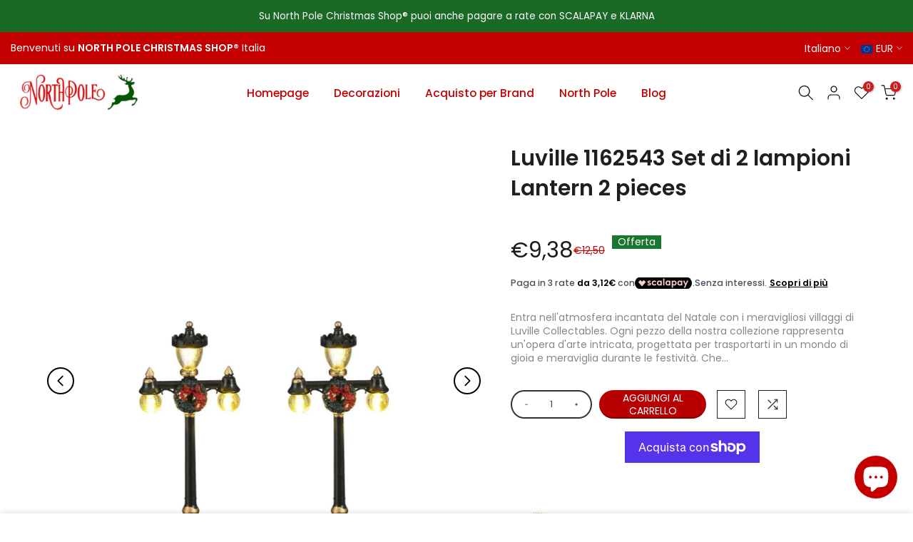

--- FILE ---
content_type: text/html; charset=utf-8
request_url: https://www.northpolechristmasshop.it/products/luville-1162543-set-di-2-lampioni-lantern-2-pieces/?section_id=popups
body_size: 2639
content:
<div id="shopify-section-popups" class="shopify-section t4s-section-popup t4s-section-admn2-fixed"><style data-shopify>#t4s-popup__newsletter {
				    max-width: 530px !important;
				    background-color: var(--t4s-light-color);
					margin: 30px auto;
				}
				#t4s-popup__newsletter:not(.t4s-news-layout1) {
					max-width: 800px !important;
				}
				.t4s-popup-newsletter-form {
					padding: 30px;
				}
				.t4s-popup-newsletter-form .t4s-news-heading {
					font-size: 18px;
				    line-height: 30px;
				    margin-top: 0;
				    margin-bottom:10px;
				    color: var(--heading-color)
				}
				.t4s-popup-newsletter-form .t4s-news-subheading {
				    margin-bottom:10px;
				}
				.t4s-popup-newsletter-form form {
					margin-bottom: 10px;
				}
				.t4s-popup-news-footer,
				.t4s-popup-news-checkzone {
					font-size: 12px;
				}
				.t4s-news-layout3 > .t4s-row {
					flex-direction: row-reverse;
				}
				.t4s-popup-news-checkzone .t4s-popup_new_checkbox {
					display:none;
				}
				.t4s-popup-news-checkzone .t4s-popup_new_checkbox + label {
    				cursor: pointer;
				}
				.t4s-popup-news-checkzone .t4s-popup_new_checkbox + label::before {
					content: '';
				    display: inline-block;
				    margin-right: 10px;
				    width: 16px;
				    height: 16px;
				    min-width: 16px;
				    border: 1px solid #d4d6d8;
				    background: #fff;
				    box-shadow: 0 1px rgb(212 214 216 / 40%);
				    border-radius: 2px;
				    -webkit-appearance: none;
				    position: relative;
    				top: 3px;
    				box-shadow: none;
				    background-size: cover;
				    background-repeat: no-repeat;
				    background-position: 50%;
				    transition: .2s ease-in-out;
				}
				.t4s-popup-news-checkzone .t4s-popup_new_checkbox:checked + label::before {
					background-color: var(--accent-color);
    				border-color: var(--accent-color);
				}
				.t4s-popup-news-checkzone .t4s-popup_new_checkbox~svg {
					display: block;
				    width: 12px;
				    height: 12px;
				    fill: #fff;
				    position: absolute;
				    top: 5px;
				    left: 2px;
				    pointer-events: none;
				    transform: scale(0);
				    -webkit-transform: scale(0);
				    -webkit-transition: .25s ease-in-out;
				    transition: .25s ease-in-out;
				}
				.t4s-popup-news-checkzone .t4s-popup_new_checkbox:checked~svg {
				    transform: scale(1);
    				-webkit-transform: scale(1);
				}
			}</style><div id="t4s-popup__newsletter" data-block="1cf15266-7bb7-4b8d-b1a5-ecf74a958038" class="mfp-with-anim mfp-hide t4s-text-center t4s-news-layout2 t4s_ratioadapt t4s_position_8 t4s_cover" data-stt='{ "number_pages": 1,"pp_version": 1,"after": "time","time_delay": 2000,"scroll_delay": 800,"day_next": 7,"isMobile":true }'>
		   	<div class="t4s-row t4s-gx-0 t4s-gy-0 t4s-row-cols-2 ">
		   			<div class="t4s-col-item t4s_ratio" style="--aspect-ratioapt: 1.407488986784141">
			            <img class="lazyloadt4s t4s-lz--fadeIn t4s-obj-eff" data-src="//www.northpolechristmasshop.it/cdn/shop/files/vetrina-north-pole-christmas-shop-magico-modno-del-natale-decorazioni-natalizie.jpg?v=1663854048&width=1" data-widths="[100,200,400,600,700,800,900,1000,1200,1400,1600]" data-optimumx="2" data-sizes="auto" src="data:image/svg+xml,%3Csvg%20viewBox%3D%220%200%20639%20454%22%20xmlns%3D%22http%3A%2F%2Fwww.w3.org%2F2000%2Fsvg%22%3E%3C%2Fsvg%3E" width="639" height="454" alt="Negozio di natale North Pole Christmas Shop. Una magica vetrina per entrare in un mondo incantato di stupende decorazioni natalizie.">
			            <span class="lazyloadt4s-loader is-bg-img" style="background: url(//www.northpolechristmasshop.it/cdn/shop/files/vetrina-north-pole-christmas-shop-magico-modno-del-natale-decorazioni-natalizie.jpg?v=1663854048&width=1);"></span>
		   			</div>
		   		
		   		<div class="t4s-col-item"style="--animation: ;--delay-animation:s;--input-cl: #878787;--border-cl: #000000;--btn-cl: #ffffff;--btn-bg-cl: #c40000;--btn-hover-cl: #ffffff;--btn-hover-bg-cl: #222222; --mgb: px;--mgb-mb: px;--form-width:px;--form-width-mb:px;">
		   			<div class="t4s-popup-newsletter-form">
				   	 <h4 class="t4s-news-heading">Iscriviti e ricevi il 5% di sconto sul tuo primo ordine!</h4>
				   	 <p class="t4s-news-subheading">Iscriviti alla newsletter per non perdere nulla sui prossimi arrivi, aggiornamenti e promozioni</p>
<form method="post" action="/contact#t4s-form-popups" id="t4s-form-popups" accept-charset="UTF-8" class="t4s-pr t4s-z-100 t4s-newsletter__form" data-form-mail-agree=""><input type="hidden" name="form_type" value="customer" /><input type="hidden" name="utf8" value="✓" /><input type="hidden" name="contact[tags]" value="newsletter">
        <div class="t4s-newsletter__fields">
           <div class="t4s-newsletter__inner t4s-row t4s-g-0 t4s-pr t4s-oh ">
              <div class="t4s-col t4s-col-item is--col-email"><input type="email" name="contact[email]" placeholder="Il tuo indirizzo email"  value="" class="t4s-text-center t4s-text-md-start t4s-newsletter__email" required="required"></div>
              <div class="t4s-col-auto t4s-col-item is--col-btn">
                <button data-agreeMail-btn type="submit" class="t4s-w-100 t4s-newsletter__submit t4s-truncate t4s-btn-loading__svg">
                  <span class="t4s-newsletter__text">Iscriviti
</span>
                  <span class="t4s-loading__spinner t4s-dn">
                    <svg width="16" height="16" aria-hidden="true" focusable="false" role="presentation" class="t4s-svg__spinner" viewBox="0 0 66 66" xmlns="http://www.w3.org/2000/svg"><circle class="t4s-path" fill="none" stroke-width="6" cx="33" cy="33" r="30"></circle></svg>
                  </span>
                </button>
              </div>
           </div><div class="t4s-clearfix"></div><p class="t4s-agree__checkbox t4s-pr t4s-d-inline-block ">
      <input type="checkbox" id="t4s-agree_popups" name="t4s-agree_popups" data-agreeMail-checkbox required="required">
      <label for="t4s-agree_popups">Sono d'accordo con <a href=”/pages/condizioni-north-pole” class=”t4s-text__link”> Termini e Condizioni</a>.</label>
      <svg class="t4s-dn t4s-icon_checked" viewBox="0 0 24 24"><path d="M9 20l-7-7 3-3 4 4L19 4l3 3z"></path></svg>
    </p></div>
         <div data-new-response-form class="t4s-newsletter__response"></div></form><div class="t4s-popup-news-footer">Le Tue informazioni non verranno comunicate a terze parti</div><div class="t4s-popup-news-checkzone t4s-pr t4s-d-inline-block">
							 	<input data-checked-newsletter type="checkbox" id="t4s-checkbox-popups" class="t4s-popup_new_checkbox">
							 	<label for="t4s-checkbox-popups" class="t4s-popup_new_label">Non mostrare in seguito</label>
							 	<svg class="t4s-dn t4s-icon_checked" viewBox="0 0 24 24"><path d="M9 20l-7-7 3-3 4 4L19 4l3 3z"></path></svg>
							 </div></div>
			    </div>
	         </div>
		   </div><style data-shopify>#t4s-popup__cookies-law {
			    position: fixed;
			    top: auto;
			    bottom:0;
			    left:0;
			    right:0;
			    background-color: var(--t4s-light-color);
			    z-index: 999;
			    padding: 15px 35px;
			    box-shadow: 0 0 9px rgba(0,0,0,.14);
			    transition: -webkit-transform .35s ease;
			    transition: transform .35s ease;
			    transition: transform .35s ease,-webkit-transform .35s ease;
			    -webkit-transform: translate3d(0,100%,0);
			    transform: translate3d(0,100%,0);
			}
			#t4s-popup__cookies-law.on--show {
			    -webkit-transform: none;
			    transform: none;
			}
			t4s-popup__cookies-law.on--hide {
			    -webkit-transform: translate3d(0,100%,0);
			    transform: translate3d(0,100%,0);
			}
			a.t4s-pp_cookies__more-btn {
			    border-bottom: 2px solid #f6f6f8;
			    color: var(--secondary-color);
			    font-weight: 500;
			    font-size: 13px;
			    margin-right: 20px;
			    transition: all .25s ease;
			}
			a.t4s-pp_cookies__more-btn:focus, a.t4s-pp_cookies__more-btn:hover {
			    opacity: .7;
			}
			button.t4s-pp_cookies__decline-btn,
			button.t4s-pp_cookies__accept-btn {
			    font-weight: 500;
			    padding: 10px 14px;
			    font-size: 12px;
			    background-color: #c40000;
			    color: var(--t4s-light-color);
			    min-width: 100px;
			    border-radius: 4px;
			    transition: all .25s ease;
			}
			button.t4s-pp_cookies__accept-btn:focus, 
			button.t4s-pp_cookies__accept-btn:hover {
			    background-color: #000000;
			}
			button.t4s-pp_cookies__decline-btn {
			    margin-right: 20px;
			    padding: 8px 25px;
			    background-color: var(--t4s-light-color);
			    color: rgba(var(--secondary-color-rgb), 0.7);
			    border: 2px solid rgba(var(--secondary-color-rgb), 0.5);
			}
			button.t4s-pp_cookies__decline-btn:hover {
				background-color: rgba(var(--secondary-color-rgb), 0.035);
			}
			@media (max-width: 767px) {
			  .t4s-popup_cookies_text {
			      margin-bottom: 15px;
			  }
			}</style><div id="t4s-popup__cookies-law" data-block="f708c689-1481-4a69-b155-11fb4633f3d5" class="t4s-popup_cookies_wrap t4s-container-fluid on--hide" data-stt='{ "day_next": 60,"pp_version":1994 }' >
			   <div class="t4s-row t4s-align-items-center t4s-justify-content-center t4s-text-center t4s-text-md-start">
			     <div class="t4s-col-item t4s-col-12 t4s-col-md t4s-popup_cookies_text">Questo sito utilizza cookies per migliorare l'esperienza durante la navigazione. Utilizzando questo sito, accetti l'utilizzo dei cookies.</div>
			     <div class="t4s-col-item t4s-col-12 t4s-col-md-auto t4s-popup_cookies_btns"><a href="/pages/gdpr-cookies-policy-north-pole-christmas-shop" class="t4s-pp_cookies__more-btn">PRIVACY POLICY</a><button type="button" class="t4s-pp_cookies__decline-btn">RIFIUTA</button><button type="button" class="t4s-pp_cookies__accept-btn">ACCETTA</button></div>
			   </div>
			</div></div>

--- FILE ---
content_type: text/css
request_url: https://www.northpolechristmasshop.it/cdn/shop/t/2/assets/custom.css?v=62400752223749379341680441742
body_size: 354
content:
/** Shopify CDN: Minification failed

Line 21:136 Expected ":"
Line 21:229 Expected ":"

**/
/*-----------------------------------------------------------------------------/
/ Custom Theme CSS
/-----------------------------------------------------------------------------*/
/*---------------- Global Custom CSS -------------------*/
.t4s-article-tags a{color:#333}.t4s-article-content p a,a.is--href-replaced,a.t4s-d-block.t4s-widget__pr-title,a.t4s-d-block.t4s_mb_30,a.t4s-d-inline-block,a.t4s-text__link,a.t4s_mr_10.t4s_mb_10,a.”t4s-text__link”,ecom-pagination-item ecom-button-active,hover.t4s-d-block.t4s-minicart-recommendations__item--title.t4s-truncate,hover.t4s-d-inline-block,li.ecom-pagination-item ecom-button-active,visited.t4s-d-inline-block{color:#c40000!important}a.is--href-replaced{font-size:14px!important}.t4s-featured-collection2 .t4s-product-price{font-size:20px!important;margin-bottom:0!important}.t4s-featured-collection2 .t4s-product-title{margin-bottom:0!important}.t4s-menu-item a:hover{color:#c40000}div.t4s-sub-menu.t4s-pa.t4s-op-0.t4s-pe-none.t4s-current-scrollbar{border:2px solid #c40000}.t4s-pr.t4s-cart__agree a,.t4s-pr.t4s-d-block.t4s-cart__agree a{color:#c40000!important;font-weight:500}t4s-dropdown__wrapper.t4s-current-scrollbar.is--opened{background-color:: #black!important}#t4s-notices__wrapper,.t4s-dropdown__wrapper[style].is--opened,li.t4s-account-nav-link.t4s-account-nav-link--customer-logout,li.t4s-account-nav-link.t4s-account-nav-link--dashboard,li.t4s-account-nav-link.t4s-account-nav-link--edit-address,li.t4s-account-nav-link.t4s-account-nav-link--wishlist{background-color:#0C711B!important}t4s-drop-arrow{display:none!important}button.t4s-lang-item.flagst4-it.lazyloadt4sed{color:#fff}button.t4s-lang-item.flagst4-it.lazyloadt4sed:hover{color:#ff0!important}button.t4s-lang-item.flagst4-it.lazyloadt4sed:a{color:#fff!important}#t4s-mini_cart .t4s-drawer__bottom .t4s-btn__cart,.t4s-mini_cart__info a,a.t4s-d-block.t4s-minicart-recommendations__item--title.t4s-truncate{color:#333!important}.error-404-link a,.error-404-link hover,.error-404-link visited{color:#c40000!important;background-color:#fff!important}.t4s-mini_cart .t4s-drawer__bottom .t4s-btn__cart hover,.t4s-top-bar__currencies .t4s-dropdown__wrapper,.t4s-top-bar__languages .t4s-dropdown__wrapper,t4s-dropdown__wrapper t4s-current-scrollbar is--opened{Background-color:#C40000!important}.t4s-btn-base.t4s-btn-style-default.t4s-btn-color-custom2,.t4s-lm-bar.t4s-btn-color-custom2,.t4s-payment-button.t4s-btn-color-custom2,.t4s-pr__notify-stock.t4s-btn-color-custom2{--btn-background-hover:#CCCCCC!important;--btn-border-hover:#000000!important}.error-404-link a,.error-404-link visited{text-decoration:none!important}.t4s-account-nav,.t4s-account-nav a,.t4s-top-bar__currencies .t4s-dropdown__wrapper button,.t4s-top-bar__languages .t4s-dropdown__wrapper button,.t4s-top-bar__languages .t4s-dropdown__wrapper button.is--selected,button.t4s-lang-item.flagst4-en.lazyloadt4sed,span.t4s-d-inline-block.flagst4-it.lazyloadt4sed hover,svg.css-i6dzq1{color:#fff!important}a.t4s-push-menu-btn.t4s-lh-1.t4s-d-flex.t4s-align-items-center{color:#000!important}.t4s-dropdown__content{background-color:#efefef!important}.t4s-customer a,ecom-paginate-action—icon,li.ecom-pagination-item a{color:#878787}.t4s-agree__checkbox input[type=checkbox]+label:before,.t4s-popup-news-checkzone .t4s-popup_new_checkbox+label::before{border:1px solid #000}

button.shopify-payment-button__more-options.BUz42FHpSPncCPJ4Pr_f {Background-color:#C40000!important}
a.t4s-ch.t4s-mfp-enabled{color:#C40000!important}
a.t4s-ch.t4s-mfp-enabled:hover{color:#036b34!important}
img.t4s-product-hover-img.lazyautosizes.lazyloadt4sed {
    display: none;
}.t4s-product-badge{
    display: none!important;
}
.t4s-pagination__item.link {color: #C40000;}.t4s-pagination__item.pagination__item--next.pagination__item-arrow{color: #C40000;important}.t4s-pagination__item.pagination__item--prev.pagination__item-arrow{color: #C40000;important}.t4s-pagination__list li a:hover, .t4s-pagination__list .pagination__item--current {color: #107d32;font-weight: bold;}

/*---------------- Custom CSS for only desktop -------------------*/
@media (min-width: 1025px) {
  
}

/*---------------- Custom CSS for tablet, mobile -------------------*/
@media (max-width: 1024px) {
  
}

/*---------------- Custom CSS for only tablet -------------------*/
@media (min-width: 768px) and (max-width: 1024px) {
  
}

/*---------------- Custom CSS for only mobile -------------------*/
@media (max-width: 767px){
  
}





--- FILE ---
content_type: text/css
request_url: https://www.northpolechristmasshop.it/cdn/shop/t/2/assets/ecom-6309fb6a482dcef2290e3c29.css?v=81126501052760666981765536366
body_size: 11723
content:
.ecom-column{position:relative}.ecom-column>.core__column--wrapper{align-items:flex-start;display:flex}.ecom-column__overlay .ecom-overlay{pointer-events:none}.ecom-column__overlay>.ecom-overlay,.ecom-column__overlay .ecom-video-background-youtube{position:absolute;top:0;right:0;bottom:0;left:0}@media only screen and (min-width: 768px){.ecom-column>.core__column--wrapper{height:100%}}.ecom-grid-item .ecom-row>.core__row--columns{height:100%}.ecom-use-parallax{background:unset!important}.ecom-parallax-background{position:absolute;width:100%;height:100%;display:flex;overflow:hidden}.ecom-parallax-background img{object-fit:cover;width:100%;position:absolute;top:0;left:50%;transform:translate(-50%);pointer-events:none}.ecom-row{width:100%;position:relative}.ecom-video-background-youtube-wrapper{overflow:hidden}.ecom-section__overlay>.ecom-overlay,.ecom-section__overlay .ecom-video-background-youtube,.ecom-video-background-youtube-wrapper{position:absolute;top:0;left:0;bottom:0;right:0}.ecom-row.ecom-section{clear:both}.ecom-row:hover{z-index:1}.ecom-row>div.core__row--columns.core__row--full{max-width:100%}@media (min-aspect-ratio: 16/9){.ecom-section__overlay .ecom-video-background-youtube{height:300%;top:-100%}}@media (max-aspect-ratio: 16/9){.ecom-section__overlay .ecom-video-background-youtube{width:300%;left:-100%}}@supports not (aspect-ratio: 16 / 9){.ecom-video-background-youtube:before{display:block;content:"";width:100%;padding-top:56.25%}.ecom-video-background-youtube .ecom-video-background{position:absolute;top:0;right:0;bottom:0;left:0}.ecom-video-background{-o-object-fit:unset!important;object-fit:unset!important}}@media (max-width: 767px){.ecom-section__video-bg .ecom-video-background-youtube{display:none}}.ecom__text--dropcap:first-letter{font-size:40px;color:#2bcf19;display:inline-flex;border-style:solid;border-width:1px;border-color:transparent;float:left;line-height:1}.ecom__text--dropcap.has-drop-cap-view-default:first-letter{border:none}body[ecom-loaded] .ecom-sections .element__text a{cursor:auto}.text-content.ecom-html{overflow:hidden;position:relative}.ecom-text--is-mark:after{position:absolute;content:"";left:0;right:0;bottom:0;height:150px;background:linear-gradient(#fff0,#fff);pointer-events:none}.ecom-text_view-more-btn,.ecom-text_view-less-btn{display:flex;background:none;outline:none;border:none;align-items:center}.ecom__element--button-icon{display:flex;align-items:center}.ecom-text_view-more-btn svg,.ecom-text_view-less-btn svg{width:16px;color:#fff}sub,sup{position:relative;font-size:75%;line-height:0;vertical-align:baseline}sup{top:-.5em}sub{bottom:-.25em}.ecom-type-hollow .text-content{text-shadow:var(--stroke)!important;background:transparent!important;-webkit-background-clip:unset!important;-webkit-text-fill-color:unset!important}.ecom-type-text_3d .text-content{text-shadow:var(--text_3d)!important}.ecom-type-gradient .text-content{animation:var(--animation)}.el__heading--tooltip-wrapper{position:relative;display:inline-block}.el__heading--tooltip-wrapper svg{width:18px;cursor:pointer}.el__heading--tooltip-content{line-height:16px;max-width:200px;position:absolute;display:block;width:max-content;opacity:0;padding:5px;visibility:hidden;font-size:14px;background-color:#545454;color:#fff;border-radius:5px;transition:.5s ease all;z-index:999}.el__heading--tooltip-content.el__tooltip-tablet,.el__heading--tooltip-content.el__tooltip-mobile{display:none}.el__heading--tooltip-bottom{left:50%;transform:translate(-50%,10px)}.el__heading--tooltip-left{transform:translate(-20px,-50%);right:100%;top:50%}.el__heading--tooltip-top{left:50%;bottom:100%;transform:translate(-50%,-10px)}.el__heading--tooltip-right{top:50%;left:100%;transform:translate(20px,-50%)}.tooltip__arrow:before{position:absolute;content:"";width:8px;height:8px;background:inherit;z-index:-1}.tooltip__arrow.el__heading--tooltip-bottom:before{top:0;transform:translate(-50%,-50%) rotate(45deg);left:50%}.tooltip__arrow.el__heading--tooltip-top:before{transform:translate(-50%,50%) rotate(45deg);bottom:0%;left:50%}.tooltip__arrow.el__heading--tooltip-right:before{transform:translate(-50%,50%) rotate(45deg);bottom:50%;left:0%}.tooltip__arrow.el__heading--tooltip-left:before{transform:translate(50%,50%) rotate(45deg);bottom:50%;right:0%}.el__heading--tooltip-wrapper svg:hover~.el__heading--tooltip-bottom,.el__heading--tooltip-wrapper svg:hover~.el__heading--tooltip-top{opacity:1;visibility:visible;transform:translate(-50%)}.el__heading--tooltip-wrapper svg:hover~.el__heading--tooltip-left{opacity:1;visibility:visible;transform:translate(-15px,-50%)}.el__heading--tooltip-wrapper svg:hover~.el__heading--tooltip-right{opacity:1;visibility:visible;transform:translate(15px,-50%)}.ecom-type-hollow .ecom__heading{text-shadow:var(--stroke)!important;background:transparent!important;-webkit-background-clip:unset!important;-webkit-text-fill-color:unset!important}.ecom-type-text_3d .ecom__heading{text-shadow:var(--text_3d)!important}.ecom-type-gradient .ecom__heading{animation:var(--animation)}@keyframes gradientMove{0%{background-position:100% 100%}to{background-position:0% 0%}}@media screen and (max-width: 1024px){.el__heading--tooltip-content.el__tooltip-desktop{display:none}.el__heading--tooltip-content.el__tooltip-tablet{display:block}}@media screen and (max-width: 767px){.el__heading--tooltip-content.el__tooltip-tablet{display:none}.el__heading--tooltip-content.el__tooltip-mobile{display:block}}.ecom-base-image .ecom-container-image{width:100%;height:100%!important}.image-resize{width:auto!important;max-width:100%!important}.ecom-base-image .ecom-container-image.resize .ecom-image-content-position.ecom-image-default picture{height:var(--height-resize)!important;width:var(--width-resize)!important}.ecom-base-image .ecom-container-image.resize .ecom-image-content-position.ecom-image-default .ecom-image-picture img{width:100%!important;height:100%!important}.ecom-container-image.resize .ecom-image-content-position.ecom-image-default.ecom-base-image-container-overlay{width:var(--width-resize)!important;user-select:none;-ms-user-select:none;-webkit-user-select:none}.ecom-container-image.resize .ecom-image-picture *{pointer-events:none}.ecom-base-image.ecom-overlay>.ecom-overlay-text{text-align:center}.ecom-image-align{display:flex}.ecom-image-picture-link,.ecom-image-picture{overflow:hidden;width:100%;height:100%}.ecom-base-image .ecom-image-picture img{min-height:1px;object-position:var(--object-position)}.ecom-base-image picture{overflow:hidden;flex:1 1 auto;min-height:1px}.ecom-base-image picture img{display:block;max-width:100%;height:auto;width:100%}.ecom-base-image figure{display:flex}.ecom-container-image{display:flex;flex-direction:column;width:100%}.ecom-image-picture-link,.ecom-image-content-position{position:relative}.ecom-base-image.ecom-overlay{position:absolute;z-index:1;opacity:.5;display:flex;align-items:center;justify-content:center;top:0;left:0;right:0;bottom:0}.ecom-image__caption{width:100%}.ecom-base-image .ecom-image-picture,.ecom-base-image .ecom-image-picture img{width:100%;max-width:100%}.ecom-base-image .ecom-base-image-container-overlay:hover>.ecom-overlay{background-color:#1118274d}.ecom-base-image.image-highlight:after{content:"";position:fixed;top:0;right:0;bottom:0;left:0;background:#000000bf;z-index:999;opacity:1;pointer-events:none}.ecom-base-image.image-highlight .ecom-container-image{z-index:1000}.ecom-grid-item .ecom-base-image figure,.ecom-grid-item .ecom-base-image figure .ecom-image-content-position,.ecom-grid-item .ecom-base-image figure .ecom-image-content-position img{height:100%;width:100%;max-width:100%}.ecom-base-image-mask .ecom-image-mask{width:100%}@media (max-width: 1024px){.ecom-base-image .ecom-image-picture img{object-position:var(--object-position-tablet)}}@media (max-width: 767px){.ecom-base-image .ecom-image-picture img{object-position:var(--object-position-mobile)}}.ecom-element__banner{display:flex}.ecom-horizontal-align-left{text-align:left}.ecom-horizontal-align-center{text-align:center}.ecom-horizontal-align-right{text-align:right}.ecom-horizontal-center{margin:0 auto}.ecom-horizontal-left{margin:0 auto 0 0}.ecom-horizontal-right{margin:0 0 0 auto}.ecom-banner__button{text-decoration:none;pointer-events:auto}.ecom-banner__hzoom{position:relative;overflow:hidden}.ecom-banner__overlay{position:absolute;background-color:#000;z-index:1;opacity:.3;display:flex;top:0;left:0;right:0;bottom:0;pointer-events:none}.ecom-banner__image-picture{display:block}.ecom-banner__picture-link,.ecom-banner__image-picture{width:100%;object-fit:contain}.ecom-banner__image-picture img{width:100%}.ecom-banner_wrap_html_block{pointer-events:all}.ecom__form-fields{display:flex;flex-wrap:wrap;gap:10px}.ecom__form-field{display:flex;flex-direction:column}.ecom__form-checkbox[type=checkbox]{-webkit-appearance:none;-moz-appearance:none;appearance:none;padding:0;-webkit-print-color-adjust:exact;color-adjust:exact;display:inline-block;vertical-align:middle;background-origin:border-box;-webkit-user-select:none;-moz-user-select:none;-ms-user-select:none;user-select:none;flex-shrink:0;height:1.6rem;width:1.6rem!important;background-color:#fff;border:1px solid rgba(209,213,219,1);border-radius:4px}.ecom__form-checkbox[type=checkbox]:checked{border-color:transparent;background-color:#059669;background-size:100% 100%;background-position:center;background-repeat:no-repeat;background-image:url("data:image/svg+xml,%3csvg viewBox='0 0 16 16' fill='white' xmlns='http://www.w3.org/2000/svg'%3e%3cpath d='M12.207 4.793a1 1 0 010 1.414l-5 5a1 1 0 01-1.414 0l-2-2a1 1 0 011.414-1.414L6.5 9.086l4.293-4.293a1 1 0 011.414 0z'/%3e%3c/svg%3e")}.ecom__form-radio{margin:0;-webkit-appearance:none;-moz-appearance:none;appearance:none;padding:0;-webkit-print-color-adjust:exact;color-adjust:exact;display:inline-block;vertical-align:middle;background-origin:border-box;-webkit-user-select:none;-moz-user-select:none;-ms-user-select:none;user-select:none;flex-shrink:0;height:1.6rem;width:1.6rem!important;border-radius:50%;position:relative}.ecom__form-action{display:flex;flex-direction:column;align-items:flex-start}.ecom__form-button{display:flex;flex-direction:row;align-items:center;gap:5px}@media only screen and (max-width: 767px){.ecom__form-field{width:100%!important}}.ecom__form-radio:checked:after{position:absolute;content:"";width:6px;height:6px;background-color:#fff;border-radius:50%;left:50%;top:50%;transform:translate(-50%,-50%)}.ecom__form-field-label-checkbox,.ecom__form-field-label-radio{display:flex;align-items:center}.ecom-elements-slider{overflow:hidden}.ecom-swiper-flip .ecom-swiper-slide,.ecom-swiper-fade .ecom-swiper-slide{pointer-events:auto!important}.ecom-swiper-fade .ecom-box-active{z-index:99}body[ecom-loaded] .ecom-elements-slider{overflow:unset}.ecom-swiper-creative.ecom-slider .ecom-swiper-wrapper{transform:translate(0)!important}.ecom-slider__image--link{position:absolute;top:0;right:0;bottom:0;left:0;display:block!important;opacity:0;z-index:100}.ecom-slider--container .ecom-swiper-vertical.ecom-slider-not-custom-height .ecom-swiper-wrapper{height:640px!important}.ecom-slider--container .ecom-swiper-vertical~.ecom-swiper-navigation-position[data-position=center] .ecom-swiper-button{transform:translate(-50%);left:50%;width:fit-content;height:fit-content}.ecom-slider--container .ecom-swiper-vertical~.ecom-swiper-navigation-position[data-position=center] .ecom-swiper-button.ecom-swiper-button-prev{top:0;bottom:unset}.ecom-slider--container .ecom-swiper-vertical~.ecom-swiper-navigation-position[data-position=center] .ecom-swiper-button.ecom-swiper-button-next{bottom:0;top:unset}.ecom-slider--container .ecom-swiper-pagination-vertical.ecom-swiper-pagination-bullets.ecom-swiper-pagination-position{flex-direction:column!important;position:absolute;height:fit-content}.ecom-slider--container .ecom-swiper-pagination-vertical.ecom-swiper-pagination-bullets.ecom-swiper-pagination-position[data-position=top_left]{top:20px;left:20px;bottom:unset;right:unset;transform:none}.ecom-slider--container .ecom-swiper-pagination-vertical.ecom-swiper-pagination-bullets.ecom-swiper-pagination-position[data-position=top_right]{top:20px;right:20px;bottom:unset;left:unset;transform:none}.ecom-slider--container .ecom-swiper-pagination-vertical.ecom-swiper-pagination-bullets.ecom-swiper-pagination-position[data-position=top_center]{left:50%;right:unset;transform:translate(50%);top:0;bottom:unset}.ecom-slider--container .ecom-swiper-pagination-vertical.ecom-swiper-pagination-bullets.ecom-swiper-pagination-position[data-position=bottom_left]{bottom:20px;left:20px;right:unset;top:unset;transform:none}.ecom-slider--container .ecom-swiper-pagination-vertical.ecom-swiper-pagination-bullets.ecom-swiper-pagination-position[data-position=bottom_right]{bottom:20px;right:20px;left:unset;top:unset;transform:none}.ecom-slider--container .ecom-swiper-pagination-vertical.ecom-swiper-pagination-bullets.ecom-swiper-pagination-position[data-position=bottom_center]{left:50%;right:unset;transform:translate(-50%);top:unset;bottom:0}.ecom-slider--container .ecom-swiper-pagination-vertical.ecom-swiper-pagination-bullets.ecom-swiper-pagination-position[data-position=center_right]{bottom:unset;left:unset;right:20px;top:50%;transform:translateY(-50%)}.ecom-slider--container .ecom-swiper-pagination-vertical.ecom-swiper-pagination-bullets.ecom-swiper-pagination-position[data-position=center_left]{bottom:unset;left:20px;right:unset;top:50%;transform:translateY(-50%)}.ecom-slider__has-link .ecom-content-item__container{pointer-events:none}.ecom-swiper-navigation button{position:unset;margin:0}.ecom-slider--container{opacity:0;position:relative;display:flex;flex-direction:column}.ecom-slider--container.ecom-swiper-initialized-wrapper{opacity:1}.ecom-swiper-button svg{width:24px;height:24px}.ecom-slider img{display:block}.ecom-slider--container .ecom-swiper-pagination-bullet img{display:block;width:100%;height:100%;object-fit:cover}.ecom-slider--container .ecom-swiper-button-next:after,.ecom-slider--container .ecom-swiper-button-prev:after{content:none}.ecom-slider--container .ecom-swiper-navigation[data-navigator-type=combine] .ecom-swiper-button-next,.ecom-slider--container .ecom-swiper-navigation[data-navigator-type=combine] .ecom-swiper-button-prev{position:static;margin:0}.ecom-slider--container .ecom-swiper-button-next,.ecom-slider--container .ecom-swiper-button-prev{border:0;background:transparent;width:auto;height:auto;padding:5px;color:#444}.ecom-swiper-navigation-position[data-position=center] .ecom-swiper-button.ecom-swiper-button-next,.ecom-swiper-navigation-position[data-position=center] .ecom-swiper-button.ecom-swiper-button-prev{transform:translateY(-50%)}.ecom-slider--container .ecom-swiper-pagination:not(.ecom-swiper-pagination-progressbar){position:relative;display:flex;flex-wrap:wrap;align-items:center}.ecom-slider--container .ecom-swiper-pagination-bullet{width:15px;height:15px;opacity:1;overflow:hidden}.ecom-slider--container .ecom-swiper-pagination-bullet,.ecom-slider--container .ecom-swiper-pagination-bullet-active{background-clip:content-box;padding:1px;box-sizing:content-box!important;background-color:currentColor}.ecom-swiper-container-horizontal>.ecom-swiper-pagination-bullets{width:auto}.ecom-slider--container .ecom-swiper-slide{position:relative}.ecom-swiper-slide div.core__blocks>div.core__blocks--body{display:flex}.ecom-content-item__container{width:100%;z-index:99}.ecom-slider:not(.ecom-swiper-initialized):not(.ecom-swiper-container-initialized){opacity:0}.ecom-swiper-slide .ecom-content-item{display:flex;justify-content:center}.ecom-swiper-slide .ecom-image-background{position:absolute;top:0;left:0;height:100%!important;width:100%}.ecom-swiper-slide .ecom-slider__image--wrapper .ecom-image-background img{position:absolute;top:0;left:0;height:100%!important;width:100%;object-fit:cover;object-position:center center}.ecom-overlay{display:block;position:absolute;top:0;right:0;bottom:0;left:0}.ecom-elements-slider .ecom-overlay span:not(.ecom-video-icon-play){opacity:0;visibility:hidden}.ecom-slider--container .ecom-swiper-pagination-bullets,.ecom-swiper-pagination-custom,.ecom-swiper-pagination-fraction{display:flex;align-items:center;justify-content:center;bottom:0}.ecom-slider--container .ecom-swiper-pagination-bullets,.ecom-swiper-pagination-custom,.ecom-swiper-pagination-fraction{bottom:0}.ecom-content-item{height:100%}.ecom-slider--container .ecom-swiper-navigation[data-navigator-type=classic] .ecom-swiper-pagination,.ecom-slider--container .ecom-swiper-navigation:not([data-navigator-type]) .ecom-swiper-pagination{width:100%}.ecom-transition-Bottom2Top,.ecom-transition-Top2Bottom,.ecom-transition-Left2Right,.ecom-transition-Right2Left{transform:translateY(40px);-webkit-transform:translateY(40px);-moz-transform:translateY(40px);transition:.4s cubic-bezier(.44,.13,.48,.87) .3s;-webkit-transition:.4s cubic-bezier(.44,.13,.48,.87) .3s;opacity:0}.ecom-transition-Top2Bottom{transform:translateY(-40px);-webkit-transform:translateY(-40px);-moz-transform:translateY(-40px)}.ecom-transition-Left2Right{transform:translate(-40px);-webkit-transform:translateX(-40px);-moz-transform:translateX(-40px)}.ecom-transition-Right2Left{transform:translate(40px);-webkit-transform:translateX(40px);-moz-transform:translateX(40px)}.ecom-swiper-slide.ecom-swiper-slide-visible .ecom-transition-Bottom2Top,.ecom-swiper-slide.ecom-swiper-slide-visible .ecom-transition-Top2Bottom,.ecom-swiper-slide.ecom-swiper-slide-visible .ecom-transition-Left2Right,.ecom-swiper-slide.ecom-swiper-slide-visible .ecom-transition-Right2Left{transform:translateY(0);-webkit-transform:translateY(0);-moz-transform:translateY(0);opacity:1}.ecom-swiper-pagination-bullet{position:relative}.ecom-swiper-pagination-bullet:after{content:"";position:absolute;bottom:0;height:0;left:0;width:100%;box-shadow:0 0 1px #fff;-webkit-transition:height .3s;transition:height .5s}.ecom-autoplay-progress{position:absolute;right:16px;bottom:16px;z-index:10;width:48px;height:48px;display:flex;align-items:center;justify-content:center;font-weight:700;color:#000}.ecom-autoplay-progress svg{--progress:0;position:absolute;left:0;top:0;z-index:10;width:100%;height:100%;stroke-width:4px;color:#1ced8f;fill:none;stroke-dashoffset:calc(125.6 * (1 - var(--progress)));stroke-dasharray:125.6;transform:rotate(-90deg)}.ecom-swiper-slide .ecom-slider__image--wrapper .ecom-image-background img{object-position:var(--ecom-object-position);object-fit:var(--ecom-object-fit)}@media (max-width: 1024px){.ecom-swiper-slide .ecom-slider__image--wrapper .ecom-image-background img{object-position:var(--ecom-object-position-tablet);object-fit:var(--ecom-object-fit-tablet)}.ecom-swiper-navigation-position .ecom-swiper-button{position:var(--ecom-position__tablet)}.ecom-slider--container .ecom-swiper-pagination-vertical.ecom-swiper-pagination-bullets.ecom-swiper-pagination-position[data-position-tablet=top_left]{top:20px;left:20px;bottom:unset;right:unset;transform:none}.ecom-slider--container .ecom-swiper-pagination-vertical.ecom-swiper-pagination-bullets.ecom-swiper-pagination-position[data-position-tablet=top_right]{top:20px;right:20px;bottom:unset;left:unset;transform:none}.ecom-slider--container .ecom-swiper-pagination-vertical.ecom-swiper-pagination-bullets.ecom-swiper-pagination-position[data-position-tablet=top_center]{left:50%;right:unset;transform:translate(50%);top:0;bottom:unset}.ecom-slider--container .ecom-swiper-pagination-vertical.ecom-swiper-pagination-bullets.ecom-swiper-pagination-position[data-position-tablet=bottom_left]{bottom:20px;left:20px;right:unset;top:unset;transform:none}.ecom-slider--container .ecom-swiper-pagination-vertical.ecom-swiper-pagination-bullets.ecom-swiper-pagination-position[data-position-tablet=bottom_right]{bottom:20px;right:20px;left:unset;top:unset;transform:none}.ecom-slider--container .ecom-swiper-pagination-vertical.ecom-swiper-pagination-bullets.ecom-swiper-pagination-position[data-position-tablet=bottom_center]{left:50%;right:unset;transform:translate(-50%);top:unset;bottom:0}.ecom-slider--container .ecom-swiper-pagination-vertical.ecom-swiper-pagination-bullets.ecom-swiper-pagination-position[data-position-tablet=center_right]{bottom:unset;left:unset;right:20px;top:50%;transform:translateY(-50%)}.ecom-slider--container .ecom-swiper-pagination-vertical.ecom-swiper-pagination-bullets.ecom-swiper-pagination-position[data-position-tablet=center_left]{bottom:unset;left:20px;right:unset;top:50%;transform:translateY(-50%)}}@media (max-width: 767px){.ecom-swiper-slide .ecom-slider__image--wrapper .ecom-image-background img{object-position:var(--ecom-object-position-mobile);object-fit:var(--ecom-object-fit-mobile)}.ecom-swiper-navigation-position .ecom-swiper-button{position:var(--ecom-position__mobile)}.ecom-slider--container .ecom-swiper-pagination-vertical.ecom-swiper-pagination-bullets.ecom-swiper-pagination-position[data-position-mobile=top_left]{top:20px;left:20px;bottom:unset;right:unset;transform:none}.ecom-slider--container .ecom-swiper-pagination-vertical.ecom-swiper-pagination-bullets.ecom-swiper-pagination-position[data-position-mobile=top_right]{top:20px;right:20px;bottom:unset;left:unset;transform:none}.ecom-slider--container .ecom-swiper-pagination-vertical.ecom-swiper-pagination-bullets.ecom-swiper-pagination-position[data-position-mobile=top_center]{left:50%;right:unset;transform:translate(50%);top:0;bottom:unset}.ecom-slider--container .ecom-swiper-pagination-vertical.ecom-swiper-pagination-bullets.ecom-swiper-pagination-position[data-position-mobile=bottom_left]{bottom:20px;left:20px;right:unset;top:unset;transform:none}.ecom-slider--container .ecom-swiper-pagination-vertical.ecom-swiper-pagination-bullets.ecom-swiper-pagination-position[data-position-mobile=bottom_right]{bottom:20px;right:20px;left:unset;top:unset;transform:none}.ecom-slider--container .ecom-swiper-pagination-vertical.ecom-swiper-pagination-bullets.ecom-swiper-pagination-position[data-position-mobile=bottom_center]{left:50%;right:unset;transform:translate(-50%);top:unset;bottom:0}.ecom-slider--container .ecom-swiper-pagination-vertical.ecom-swiper-pagination-bullets.ecom-swiper-pagination-position[data-position-mobile=center_right]{bottom:unset;left:unset;right:20px;top:50%;transform:translateY(-50%)}.ecom-slider--container .ecom-swiper-pagination-vertical.ecom-swiper-pagination-bullets.ecom-swiper-pagination-position[data-position-mobile=center_left]{bottom:unset;left:20px;right:unset;top:50%;transform:translateY(-50%)}}.element__featured .element__featured--box-icon{display:flex}.element__featured--wrapper{display:grid;width:100%}.element__featured--box{text-align:center;overflow:hidden}.element__featured--box-img img{height:auto;max-width:100%;border:none;box-shadow:none;transition-duration:.3s;vertical-align:middle;pointer-events:none}.ecom-button-default{display:flex;justify-content:inherit}.element__featured--box-content{justify-content:inherit}.element__featured--wrapper-list{display:flex;overflow-x:auto}.element__featured--wrapper-list::-webkit-scrollbar{display:block;height:3px}.element__featured--wrapper-list::-webkit-scrollbar-track{background-color:#00000026}.element__featured--wrapper-list::-webkit-scrollbar-thumb{background-color:#00000040}.element__featured--box-btn{text-transform:uppercase;text-decoration:none;color:#fff;background-color:#0691b1;border-radius:4px;margin-top:6px;margin-bottom:10px;padding:5px 20px}.ecom-feature-box-icon-link svg{width:25px;height:25px}.ecom-flex-center,.ecom-swiper-navigation{display:flex;align-items:center}.ecom-swiper-navigation-position{display:flex}.ecom-swiper-navigation-position button{margin:0}.ecom-swiper-navigation{justify-content:center}.ecom-testimonials--container{position:relative;display:flex;flex-direction:column}.ecom-swiper-navigation[data-navigator-type=combine]{justify-content:center}.ecom-testimonials--container .ecom-swiper-button-next:after,.ecom-testimonials--container .ecom-swiper-button-prev:after{content:none}.ecom-testimonials--container .ecom-swiper-button-next,.ecom-testimonials--container .ecom-swiper-button-prev{border:0;background:transparent;width:auto;height:auto;padding:5px;color:#444}.ecom-testimonials--container .ecom-swiper-navigation[data-navigator-type=combine] .ecom-swiper-button-next,.ecom-testimonials--container .ecom-swiper-navigation[data-navigator-type=combine] .ecom-swiper-button-prev{position:static;margin:0}.ecom-testimonials--container .ecom-swiper-navigation[data-navigator-type=classic] .ecom-swiper-pagination,.ecom-testimonials--container .ecom-swiper-navigation:not([data-navigator-type]) .ecom-swiper-pagination{width:100%}.ecom-testimonials--container .ecom-swiper-pagination:not(.ecom-swiper-pagination-progressbar){position:relative}.ecom-swiper-pagination-bullet:only-child{opacity:none}.ecom-testimonials--container .ecom-swiper-pagination-bullet{width:15px;height:15px;opacity:1}.ecom-testimonials--container .ecom-swiper-pagination-bullet,.ecom-testimonials--container .ecom-swiper-pagination-bullet-active{background-clip:content-box;padding:1px;box-sizing:content-box!important;background-color:currentColor}.ecom-testimonials--container .ecom-swiper-pagination-bullets{width:auto}.ecom-testimonials--container .ecom-swiper-pagination-bullet img{display:block;width:100%;height:100%;object-fit:cover}.ecom-testimonials--container .ecom-swiper-pagination-bullets,.ecom-swiper-pagination-custom,.ecom-swiper-pagination-fraction{display:flex;align-items:center;justify-content:center;bottom:0}.ecom-d-hide{opacity:0}.ecom__testimonials{width:100%}.ecom__testimonials .testimonial-content{position:relative;display:flex;flex-direction:column}.ecom__testimonials .ecom__testimonials--grid{display:grid}.ecom-text-left{text-align:left}.ecom-text-center{text-align:center}.ecom-text-right{text-align:right}.ecom__testimonials .ecom-base-testimonial-image figure{display:block}.testimonial-rating{display:flex;flex-wrap:wrap;justify-content:inherit}.ecom-row-center{display:inline-flex;flex-direction:row;align-items:center;justify-content:center}.ecom-column-center{display:flex;flex-direction:column;justify-content:inherit}.ecom-column-center>.testimonial-info-avatar{justify-content:inherit;display:flex}.ecom-icon-list span svg{width:24px;height:auto}.testimonial-content .ecom-base-testimonial-image{overflow:hidden;display:flex}.testimonial-content .ecom-base-testimonial-image img{width:100%}.testimonial-quote svg{width:24px;height:auto}.ecom-swiper-pagination{display:flex;flex-wrap:wrap}.ecom-testimonial-rating-position{display:flex;flex-direction:column}.testimonial-content-prag ul{list-style-type:disc;list-style-position:inside}.testimonial-content-prag ol{list-style-type:decimal;list-style-position:inside}.testimonial-content-prag ul ul,.testimonial-content-prag ol ul{list-style-type:circle;list-style-position:inside;margin-left:15px}.testimonial-content-prag ol ol,.testimonial-content-prag ul ol{list-style-type:lower-latin;list-style-position:inside;margin-left:15px}.ecom-swiper-button>svg{width:36px;height:36px}.testimonial-rating>span{display:flex}.ecom__testimonials-slider-vertical{flex-direction:column}.ecom__testimonials-slider-vertical .ecom-swiper-slide{height:100%}.ecom-swiper-navigation-position .ecom-swiper-button{position:var(--ecom-position)}@media (max-width: 1024px){.ecom-swiper-navigation-position .ecom-swiper-button{position:var(--ecom-position__tablet)}}@media (max-width: 767px){.ecom-swiper-navigation-position .ecom-swiper-button{position:var(--ecom-position__mobile)}}.ecom-masonry-layout{overflow:hidden;display:block}.ecom-masonry-layout__button{text-decoration:none;pointer-events:auto}.ecom-masonry__banner_hzoom{position:relative;overflow:hidden}.ecom-masonry__nt_promotion_html{position:absolute;max-width:100%;z-index:10;pointer-events:none}.ecom-masonry__banner_overlay{pointer-events:none;position:absolute;background-color:#000;z-index:1;opacity:.3;display:flex;top:0;left:0;right:0;bottom:0}.ecom-masonry-layout__picture-link,.ecom-masonry-layout__picture,.ecom-masonry-layout__image-picture{width:100%;object-fit:contain}.ecom-content-hidden.ecom-masonry__nt_promotion .ecom-masonry__nt_promotion_html{opacity:0;transition:all .3s ease}.ecom-content-hidden.ecom-masonry__nt_promotion:hover .ecom-masonry__nt_promotion_html{opacity:1}.ecom-masonry-layout .ecom-image-default:hover{z-index:10}.ecom-element-button.ecom-button-default{display:flex}a.ecom__element--button{display:inline-flex;align-items:center;text-decoration:none;text-align:center}.ecom__element--button-icon{display:inline-flex;color:inherit}.ecom__element--button-icon svg{width:24px;height:auto}.ecom-ingrid-full-height>a.ecom__element--button{width:100%;height:100%}.ecom-video-poster{position:absolute;width:100%;height:100%}.ecom-video-poster img{width:100%;height:100%!important;object-fit:cover}.ecom-element_video-popup{display:none}.ecom-video_link-extra{position:absolute;top:0;right:0;bottom:0;left:0;z-index:5}.element__video .ecom-video_link-extra{display:block}.element__video.ecom-element{display:flex;width:100%}.ecom-element_video-iframe{display:inline-flex;width:100%;position:relative;overflow:hidden;justify-content:center;transform:translateZ(0)}.ecom-video_overlay-icon.ecom-overlay{pointer-events:auto}.ecom-element_video-iframe .ecom-video_overlay-icon{position:absolute;display:flex;top:0;bottom:0;left:0;right:0;align-items:center;justify-content:center;border:none;outline:none;width:100%;height:100%;cursor:default;background-color:#3336;z-index:-1;opacity:0;border-radius:0}.ecom-element_video-iframe .ecom-video_overlay-icon:hover{background-color:#3336}.ecom-element_video-iframe .ecom-overlay{z-index:1;opacity:1}.ecom-element_video-iframe video{width:100%}.ecom-video-icon-play{cursor:pointer;position:absolute;top:50%;left:50%;transform:translate(-50%,-50%);color:#fff;fill:currentColor;display:flex;z-index:2}.ecom-video-icon-play svg{width:50px;height:auto}.ecom-element_video-lightbox{position:fixed;top:0;bottom:0;left:0;right:0;z-index:100;display:none;opacity:0}.ecom-light-box-modal{position:absolute;top:0;bottom:0;left:0;right:0;background-color:#333333d1;display:block!important}.ecom-element_video-lightbox.fadeIn{display:block;opacity:1;-webkit-transition:opacity 3s;-moz-transition:opacity 3s;transition:opacity 3s}.ecom-video-wrapper{position:absolute;top:50%;left:10%;right:10%;z-index:10;height:700px;-webkit-transform:translateY(-50%);-moz-transform:translateY(-50%);-ms-transform:translateY(-50%);-o-transform:translateY(-50%);transform:translateY(-50%);box-shadow:0 0 5px 1px #0000001a}.ecom-video-close-btn{width:30px;height:30px;color:gray;font-size:25px;position:fixed;top:3%;right:3%;z-index:2;-webkit-transform:scale(1,1);-moz-transform:scale(1,1);-ms-transform:scale(1,1);-o-transform:scale(1,1);transform:scale(1);-webkit-transition:transform .5s ease,color .5s ease;-moz-transition:transform .5s ease,color .5s ease;-ms-transition:transform .5s ease,color .5s ease;-o-transition:transform .5s ease,color .5s ease;transition:transform .5s ease,color .5s ease}.ecom-video-close-btn:hover{color:#fff;cursor:pointer;-webkit-transform:scale(1.2,1.2);-moz-transform:scale(1.2,1.2);-ms-transform:scale(1.2,1.2);-o-transform:scale(1.2,1.2);transform:scale(1.2);-webkit-transition:transform .5s ease,color .5s ease;-moz-transition:transform .5s ease,color .5s ease;-ms-transition:transform .5s ease,color .5s ease;-o-transition:transform .5s ease,color .5s ease;transition:transform .5s ease,color .5s ease}.element__video controls:not(.audio-only) div[pseudo=-webkit-media-controls-panel i]{background:transparent}video{isolation:isolate;-webkit-mask-image:-webkit-radial-gradient(white,black);-webkit-backface-visibility:hidden;-moz-backface-visibility:hidden}@media screen and (max-width : 786px){.ecom-video-wrapper{height:350px}}@media screen and (max-width : 480px){.ecom-video-wrapper{height:180px}}a.ecom-product__heading{display:block;width:fit-content}.ecom-product-single__price-container-grid{display:flex}.ecom-product-single__price--sale{font-size:30px;color:#1a1b18;display:inline-flex}.ecom-product-single__price--regular{text-decoration:line-through;color:#6b7280;display:inline-flex}.ecom-product-single__price--badges-sale{display:none;color:red}.ecom-product-single__price--badges-sale-pecent{display:block}.ecom-product-single__price-container .ecom-product-single__price--prices{display:inline-flex;align-items:center;justify-content:center;gap:10px;flex-wrap:wrap}.ecom-product-single__price-container{display:flex;flex-direction:column}.ecom-product-single-afterpay afterpay-placement{margin:0;padding:0}.ecom-product-single__description--paragraph,.ecom-product-single__description-view-more-btn{overflow:hidden}.ecom-product-single__description--paragraph[style*=max-height],.ecom-product-single__description-container[data-show-type=short] .ecom-product-single__description--paragraph .ecom-text-des.ecom-view-more-enable{position:relative}.ecom-product-single__description-container[data-show-type=short] .ecom-product-single__description--paragraph .ecom-text-des.ecom-view-more-enable:after{content:"";position:absolute;left:0;right:0;bottom:0;height:150px}.ecom-product-single__description-container[data-show-type=short] .ecom-product-single__description--paragraph .ecom-html-des.ecom-view-more-enable[style*=max-height]{position:relative}.ecom-product-single__description-container[data-show-type=short] .ecom-product-single__description--paragraph .ecom-html-des.ecom-view-more-enable[style*=max-height]:after{content:"";position:absolute;left:0;right:0;bottom:0;height:150px}.ecom-product-single__description-view-more-btn{cursor:pointer;display:block}.ecom-product-single__description-container span{display:inline}.ecom-product-single__description--more-actions,.ecom-product-single__description--less-actions{display:flex;position:relative;width:100%}.ecom-product-single__description--more-actions button,.ecom-product-single__description--less-actions button{display:flex;align-items:center;align-content:center}.ecom-product-description-tab__items .ecom-product-description-tab__item{margin:0;list-style:none;padding:10px;cursor:pointer}.ecom-product-description__tabs-wrapper{padding:5px}.ecom-product-description__tabs-wrapper .ecom-product-description-tab__content{display:none}.ecom-product-description__tabs-wrapper .ecom-product-description-tab__content.ecom-item-active{display:block}.ecom-product-description__accordion,.ecom-product-description__accordion-item{display:flex;flex-direction:column}.ecom-product-description__accordion-title{display:flex;width:100%;flex-direction:row;padding:0 32px;margin-top:16px;align-items:center;cursor:pointer}.ecom-product-description__accordion-icon{display:flex;align-items:center;color:#444;margin-right:25px}.ecom-product-description__accordion-icon svg{height:13px;width:13px}.ecom-product-description__accordion-title-text{display:flex;flex:1}.ecom-product-description__accordion .ecom-product-description__accordion-item{width:100%;transition:all .5s ease}.ecom-product-description__accordion .ecom-product-description_accordion-content-wrapper{display:flex;width:100%;align-items:center}.ecom-product-description__accordion .ecom-product-description_accordion-content{padding:0 32px 0 70px}.ecom-product-description__accordion.ecom-product-description-accordion__body--auto-height .ecom-product-description__accordion-item.ecom-item-active .ecom-accordion__body{height:auto}.ecom-product-description__accordion .ecom-product-description__accordion-item.ecom-item-active .ecom-accordion__body{opacity:1}.ecom-product-description__accordion .ecom-product-description__accordion-icon--active{display:none}.ecom-product-description__accordion .ecom-accordion__body{display:block;overflow:hidden;margin:0;border:0;opacity:0;box-sizing:border-box;transition:height .3s ease-out}.ecom-product-description__accordion-item.ecom-item-active .ecom-product-description__accordion-icon.ecom-product-description__accordion-icon--active{display:flex}.ecom-product-description__accordion-item.ecom-item-active .ecom-product-description__accordion-icon:not(.ecom-product-description__accordion-icon--active){display:none}.ecom-items--text>*{font-family:inherit;font-style:inherit;font-weight:inherit;letter-spacing:inherit;color:inherit;line-height:inherit;word-break:inherit;font-size:inherit}.ecom-items--text{color:#333}.ecom-product-single__pickup-availability-wrapper.ecom-force-show .ecom-product-single__pickup-availability-title{display:flex!important}.ecom-product-single__pickup-availability-wrapper.ecom-force-show .ecom-product-single__pickup-availability-icon{display:inline!important}.ecom-product-single__pickup-availability-wrapper.ecom-force-show{border:1px dashed #91D0FF;border-radius:8px;padding:8px;align-items:start;gap:6px}.ecom-product-single__pickup-availability-wrapper{border:none;border-radius:0;padding:0}.ecom-product-single__pickup-availability-wrapper .ecom-product-single__pickup-availability-container.ecom-force-show:before{border:none;font-weight:450;font-size:12px;line-height:16px;color:#00527c;opacity:1;text-align:left;margin-top:4px;justify-content:start}.ecom-product-single__pickup-availability-icon svg{width:14.5px;height:14.5px;fill:#00527c}.ecom-doing-fetch .ecom-pickup-availability__loading{display:block}.ecom-pickup-availability-popup{z-index:999!important}.ecom-product-single__pickup-availability--detail{position:fixed;top:0;left:0;bottom:0;right:0;z-index:1000}.ecom-product-single__pickup-availability-content{display:flex;align-items:center;gap:10px;margin-bottom:10px}.ecom-product-single__pickup-modal__content{max-width:450px;position:absolute;width:100%;top:0;bottom:0;padding:35px 25px;transition:all linear .3s;overflow:auto}.ecom-product-single__pickup-close-modal{display:flex;position:absolute;top:0;right:0;cursor:pointer;align-items:center;justify-content:center}.ecom-product-single__pickup-close-modal svg{width:100%;height:100%}.ecom-product-single__pickup-availability--icon>span,.ecom-product-single__pickup-availability--icon{display:inline-flex}.ecom-icon-pickup-available,.ecom-icon-pickup-unavailable{display:inline-flex}.ecom-product-single__pickup-availability-item,.ecom-product-single__pickup-availability-container-button{display:flex}.ecom-product-single__pickup-availability--detail{display:none}.ecom-product-single__pickup-availability--detail.show-modal{display:block}@keyframes leftright{0%{opacity:0;transform:translate(-100%)}to{opacity:1;transform:translate(0)}}@keyframes rightleft{0%{opacity:0;transform:translate(100%)}to{opacity:1;transform:translate(0)}}.ecom-pickup-availability-popup>div{display:none}.ecom-product-single__pickup-availability--list-item-caption-large{display:flex;align-items:center;align-self:center;gap:5px}.ecom-product-single__quantity-wrapper,.ecom-product-single__quantity-container{display:flex}.ecom-product-single__quantity-controls{display:flex;align-items:center}.ecom-product-single__quantity-controls-button{outline:none;cursor:pointer;border:0;display:flex;justify-content:center;align-items:center;margin:0;transition:background-color .1s cubic-bezier(.4,0,.6,1)}.ecom-product-single__quantity-input:focus-visible{box-shadow:none}.ecom-product-single__quantity-input{cursor:text;display:flex;align-items:center;justify-content:center;transition:background-color .1s cubic-bezier(.4,0,.6,1)}.ecom-product-single__quantity-dropdown{text-align:left;font-weight:600;font-size:16px;line-height:1.5em;text-transform:none;font-style:normal;text-decoration:none;letter-spacing:0px;color:#000;width:136px;background-color:#f5f5f5;border-style:none;border-radius:0;outline-style:none;margin:0;padding:11px 15px}.ecom-product-single__quantity-wrapper .ecom-product-single__quantity-dropdown-wrapper .ecom-product-single__quantity-dropdown{background-image:url("data:image/svg+xml,%3Csvg width='10' height='6' viewBox='0 0 10 6' fill='none' xmlns='http://www.w3.org/2000/svg'%3E%3Cpath d='M10 0.8875L5 5.8875L0 0.8875L0.8875 3.59526e-07L5 4.1125L9.1125 0L10 0.8875Z' fill='black'/%3E%3C/svg%3E%0A");background-repeat:no-repeat;background-position:right 22px center;background-size:10px}.ecom-product-single__quantity-input::-webkit-outer-spin-button,input::-webkit-inner-spin-button{-webkit-appearance:none;margin:0}.ecom-product-single__quantity-container{width:100%}.ecom-add-to-cart__price .ecom-product-single__price--sale{font-size:inherit;color:inherit}.ecom-product-single__add-to-cart--submit:disabled .ecom-add-to-cart__price{display:none}.ecom-add-to-cart__money{display:flex}.ecom-builder .shopify-payment-button__button--hidden{visibility:visible}.ecom-product-single__add-to-cart-payment-terms:empty{display:none}.ecom-product-single__add-to-cart--submit{display:flex;align-items:center}.ecom-product-single__add-to-cart--submit[disable]{cursor:not-allowed}.ecom-product-single__add-to-cart-buttons-wrapper{display:flex;align-items:center}.ecom-product-single__add-to-cart--submit:hover .ecom__element--button-icon{color:var(--icon-color-hover)}.ecom-ingrid-full-height.ecom-product-single__add-to-cart--submit{width:100%;height:100%}.ecom-product-single__buy_now_btn .shopify-payment-button__button--unbranded:after,.shopify-payment-button__more-options.shopify-payment-button__button--hidden{display:none}.shopify-payment-button>button{width:100%}.ecom-product-single__buy_now_btn--dynamic-checkout{display:flex}.ecom-ingrid-full-height>.shopify-payment-button{width:100%;height:100%}.ecom-placeholder-extension__wrapper:before{content:attr(data-ecom-placeholder);text-align:center;display:flex;flex-direction:row;flex-wrap:nowrap;position:relative;justify-content:center;align-items:center;border-radius:8px;border:1px dashed #91D0FF;color:#00527c;font-size:13px;line-height:20px;font-weight:650;opacity:1;padding:6px}.ecom-product-single__variant-attributes-container span{display:inline-block}.tabs__wrapper.ecom__element{display:flex;width:100%}.tabs__wrapper .core__group--item{flex:1}.core__group--items{position:relative;overflow:hidden}.tab__item{visibility:hidden;opacity:0;z-index:1;transition:all .5s ease;display:block;width:100%;position:absolute;top:0;left:0}.tab__item.ecom-item-active{position:relative;visibility:visible;opacity:1;z-index:2;display:block}.tabs_nav--content{display:flex}.tabs__navs{display:flex;width:100%}.tabs__nav{padding:16px 30px;cursor:pointer;flex-direction:row}.tabs_nav--sub-text{display:flex;width:100%}.tabs_nav--text{margin:0;white-space:nowrap;width:100%;overflow:hidden;text-overflow:ellipsis}.tabs__navs--vertical .tabs__navs--items,.tabs__navs--vertical .tabs_nav--content_right{width:100%}@media (min-width: 767px){.tabs__wrapper--horizontal,.tabs__navs--vertical,.tabs__navs--vertical .tabs__navs--items{flex-direction:column}.tabs__wrapper--vertical,.tabs__navs--horizontal,.tabs__navs--items{flex-direction:row}.tabs__wrapper--vertical>.core__group--items{width:100%}.ecom-position-sticky{position:sticky;top:0}}.tabs__nav{display:flex;align-items:center}.tabs_nav--icon{display:flex}.tabs_nav--icon svg{width:24px;height:auto}.tabs__navs--horizontal,.tabs__navs--items{display:flex;overflow-x:auto;overflow:-moz-scrollbars-none;-ms-overflow-style:none}.tabs__navs--horizontal::-webkit-scrollbar{width:0!important;display:none}.tabs__body>div{padding:0!important}.tabs__body{height:100%}.tabs__items{flex:1}.tabs__navs--vertical{width:var(--ecom-tab-nav-width);max-width:var(--ecom-tab-nav-width)}.core__group--items{width:var(--ecom-tab-item-width);max-width:var(--ecom-tab-item-width)}.ecom-items--sub-text{display:block}@media (max-width: 1024px){.tabs__navs--vertical{width:var(--ecom-tab-nav-width__tablet);max-width:var(--ecom-tab-nav-width__tablet)}.core__group--items{width:var(--ecom-tab-item-width__tablet);max-width:var(--ecom-tab-item-width__tablet)}}@media screen and (max-width: 767px){.tabs__wrapper{flex-direction:column}.tabs__wrapper.ecom__element .tabs__navs{overflow-x:hidden;flex-direction:row}.tabs__navs--vertical,.core__group--items{width:100%;max-width:100%}}.ec-swatch-shopify-color{display:block;max-width:100%;aspect-ratio:1/1;background:var(--ec-swatch--background);background-position:var(--ec-swatch-focal-point, initial);background-size:cover;background-origin:border-box}.ecom-product-single__variant-picker--options{align-items:flex-start;display:flex;flex-direction:column}.ecom-product-single__variant-picker-wrapper .ecom-allow-pointer-event .ecom-variant-disable{pointer-events:auto;cursor:pointer}.ecom-product-single__variant-picker-wrapper .ecom-variant-disable{opacity:.4;pointer-events:none;cursor:not-allowed}.ecom-product-single__variant-picker [name=id]{display:none}.ecom-product-single__variant-picker-container[data-picker-type=dropdown] .selector-wrapper{display:flex}.ecom-product-single__variant-picker--only-default .ecom-product-single__variant-picker--options .selector-wrapper{display:none}.ecom-product-single__variant-picker-container{flex-direction:column}.ecom-product-single__variant-picker-container.ecom-placeholder-on-builder-mode:empty:before,.ecom-product-single__variant-picker-container.ecom-force-show.ecom-placeholder-on-builder-mode:before{display:flex;flex-direction:row;flex-wrap:nowrap;position:relative;justify-content:center;align-items:center;border-radius:8px;border:1px dashed #91D0FF;color:#00527c;font-size:13px;line-height:20px;font-weight:650;opacity:1;padding:6px}.ecom-product-single__picker-radio-list{display:block;position:relative;width:100%}.ecom-product-single__picker-radio-list .ecom-product-single__picker-radio-list-item{display:flex;flex-direction:row;cursor:pointer}.ecom-product-single__picker-colors-item{padding:2px;cursor:pointer}.ecom-product-single__picker-colors-item span{width:20px;height:20px;display:block}.ecom-product-single__picker-colors-item{display:inline-flex;padding:2px;border:2px solid #9e9e9e}.ecom-product-single__picker-colors-item.ecom-button-active{border-color:#059669}.ecom-product-single__variant-picker .ecom-product-single__picker-main,.ecom-product-single__variant-picker .selector-wrapper{display:flex;flex-direction:column;align-items:inherit}.ecom-product-single__variant-picker .selector-wrapper{display:none;overflow:hidden;width:100%}.ecom-product-single__variant-picker select{overflow:hidden;text-overflow:ellipsis;white-space:nowrap;text-align:center}@media (max-width: 767px){.ecom-product-single__variant-picker select{text-align-last:center;-moz-text-align-last:center}}.ecom-product-single__picker-colors-list,.ecom-product-single__picker-radio-list,.ecom-product-single__picker-images-list{display:flex;flex-wrap:wrap}.ecom-product-single__picker-images-list li{cursor:pointer;margin:0}.ecom-product-single__variant-picker .selector-wrapper label{display:inline-block;line-height:1}.ecom-product-single__picker-radio-list li{cursor:pointer;text-align:center;justify-content:center}.ecom-product-single__picker-images-item{overflow:hidden}.ecom-product-single__picker-images-item img{width:100%;height:100%;object-fit:cover}[data-ecom-tooltip]:before{position:absolute;content:attr(data-ecom-tooltip);text-transform:none;font-size:.9em;line-height:1;-webkit-user-select:none;user-select:none;pointer-events:none;opacity:0;z-index:1;width:50%;overflow:hidden;text-overflow:ellipsis;padding:1ch 1.5ch;border-radius:.3ch;box-shadow:0 1em 2em -.5em #00000059;background:#333;color:#fff}[data-ecom-tooltip]:hover:before{opacity:1}.ecom-product-single__price--prices{display:inline-block}.ecom-product-single__picker-colors-item span{transition:inherit;border-radius:inherit}.ecom-product-single__variant-picker--main{flex-direction:column;display:flex}.ecom-product-single__variant-picker--main>div{display:flex;flex-direction:column;align-items:inherit;justify-content:inherit}.ecom-block .ecom_not_hide_dropdown_arrow select{-webkit-appearance:auto;-moz-appearance:auto;appearance:auto}.ecom-product-single__variant-picker-wrapper.ecom_not_hide_dropdown_arrow .ecom-product-single__variant-picker-container select{background-image:url([data-uri]);background-repeat:no-repeat;background-position:right center;background-size:20px 20px}.ecom-product-single__variant-picker-wrapper .ecom-product-single__variant-picker-container select{appearance:none;-webkit-appearance:none;background-image:none}.ecom-product-single__variant-picker-wrapper .ecom-product-single__variant-picker-container .ecom-variant-disable{display:flex;position:relative;overflow:hidden;justify-content:center;align-items:center}.ecom-product-single__variant-picker-wrapper .ecom-disable-style-slash .ecom-variant-disable:after{content:"";width:2px;height:85%;position:absolute;z-index:10;opacity:inherit;pointer-events:none;transform:rotate(40deg);background-color:#999}.ecom-product-single__variant-picker-wrapper .ecom-disable-style-cross .ecom-variant-disable:before{content:"";width:2px;height:85%;position:absolute;z-index:10;opacity:inherit;transform:rotate(45deg);pointer-events:none;background-color:#999}.ecom-product-single__variant-picker-wrapper .ecom-disable-style-cross .ecom-variant-disable:after{content:"";width:2px;height:85%;position:absolute;z-index:10;opacity:inherit;pointer-events:none;transform:rotate(135deg);background-color:#999}.ecom-product-single__variant-picker-wrapper .ecom-product-single__variant-picker-container.ecom-disable-style-hide .ecom-variant-disable{display:none}.ecom-product-single__media-container .ecom-swiper-container.ecom-product-single__media--featured{overflow-y:unset!important;overflow-x:clip!important}.ecom-product-single .ecom-swiper-button-lock{display:none!important}.ecom-modal-gallery-item iframe{width:100%;height:100%}.ecom-element.ecom-product-single .ecom-image-link-product{cursor:inherit}.ecom-product-single__media--image img{display:block;max-width:100%;position:absolute;top:0;left:0;height:100%;width:100%;-webkit-user-select:none;-khtml-user-select:none;-moz-user-select:none;-o-user-select:none;user-select:none}.ecom-media-video,.shopify-model-viewer-ui,.ecom-img-zoom-a,.ecom-product-single__media--model-wrapper{position:absolute;top:0;right:0;bottom:0;left:0}.ecom-product-single .ec_splide__pagination__page.ec_splide__pagination__page.is-active{transform:none}.ecom-product-single__media--thumbs:empty{display:none!important}.ecom-product-single__media{display:block;position:relative;width:100%}.ecom-product-single__media--grid .ecom-product-single__media--images img{max-width:100%}.ecom-product-single__media--grid .ecom-product-single__media--images{display:flex;flex-wrap:wrap;margin-bottom:2rem;padding:0;gap:10px;list-style:none}.ecom-product-single__media--images{transition:height .3s}.ecom-product-single__media--grid .ecom-product-single__media--image{width:calc(50% - .5rem);max-width:100%;flex-grow:1}.ecom-product-single__media--grid .ecom-product-single__media--image:nth-child(5n+1){width:100%}.ecom-product-single__media--grid .ecom-product-single__media--image.ecom-product-single__media--full{width:100%}.ecom-product-single__media-label,.ecom-product-single__zoom-icon-wrapper{align-items:center}.ecom-product-single__zoom-icon-wrapper{color:#000;background-color:#f7f7f7;border-style:solid;border-width:.8px;overflow:hidden;border-radius:50%}.ecom-product-single__zoom-icon{width:25px;height:25px;padding:6px}.ecom-product-single__zoom-icon-wrapper .ecom-product-single__zoom-icon svg{width:100%;height:100%;display:flex}.ecom-product-single__media-label>span{height:fit-content}.ecom-swiper-controls:after{display:none}.ecom-product-single__media--grid .ecom-swiper-controls{display:none}.ecom-product-single__media--grid .ecom-product-single__media--images img,.ecom-product-single__media--video video{max-width:100%}.ecom-product-single__media--video video{width:100%}.ecom-product-single__media--grid .ecom-product-single__media--image:first-child,.ecom-product-single__media--grid .ecom-product-single__media--image.ecom-product-single__media--full{width:100%}.ecom-product-single__media---external-video{position:relative;padding-top:var(--img_padding, 100%)}.ecom-product-single__media--image{padding-top:var(--img_padding, 100%)}.ec_splide__slide.ecom-product-single__media--image img{position:absolute;top:0;left:0;width:100%;height:100%;object-fit:cover}.ecom-product-single__media--model{position:relative}.ecom-modal .ecom-swiper-wrapper .ecom-splide-slide img{margin:auto!important;height:auto!important}.ecom-product-single__media---external-video iframe,.ecom-product-single__media--model-wrapper model-viewer{display:block;max-width:100%;position:absolute;top:0;left:0;height:100%;width:100%}.ecom-product-single__media .shopify-model-viewer-ui.shopify-model-viewer-ui--desktop{display:block;max-width:100%;position:absolute;top:0;left:0;height:100%;width:100%}.ecom-product-single__media--image{height:0}.ecom-swiper-wrapper{align-items:stretch}.ecom-swiper-wrapper .ecom-splide-slide{text-align:center}.ecom-product-single__media--slider .ecom-splide-slide img{object-fit:contain}.ecom-product-single__media--thumbnail{border:2px solid transparent;cursor:pointer;display:flex;justify-content:center}.ecom-product-single__media--featured img{transform:translateZ(0)}.ecom-product-single__media--featured.ecom-before-init{opacity:0}.ecom-product-single__media--thumbnail img{-webkit-user-select:none;-khtml-user-select:none;-moz-user-select:none;-o-user-select:none;user-select:none;width:100%;max-width:100%;height:auto;border:0;vertical-align:middle;position:relative;z-index:1}.ecom-swiper-controls svg{height:16px;width:16px;color:inherit}.ecom-product-single__media-wrapper .ecom-swiper-controls{cursor:pointer;width:auto;height:auto;transition:.2s ease-in-out}.ecom-product-single .ec_splide__arrow.ecom-swiper-button,.ecom-product-single .ec_splide__arrow.ecom-swiper-controls-thumb{padding:8px}.ecom-swiper-controls-thumb svg{height:100%;width:100%;color:inherit}.ecom-product-single__media--thumbs{position:relative}.ecom-product-single__media--thumbs.ec_splide--ttb{top:0;bottom:0}.ecom-product-single .ec_splide__track--ttb.ec_splide__track--nav{position:absolute;top:0;bottom:0}.ecom-swiper-button-thumb-prev{left:0}.ecom-product-single__media-container button.ec_splide__arrow.ecom-swiper-controls{transform:inherit}.ecom-swiper-controls-thumb>svg{width:24px;height:24px}.ecom-swiper-controls-thumb{z-index:10;display:flex;cursor:pointer;width:auto;height:auto;transition:.2s ease-in-out;text-align:center}.ecom-swiper-controls-thumb:after{display:none}.ecom-swiper-controls:after{margin-left:-3px}.ecom-product-single__media--thumbnail:hover{z-index:10}button.ecom-product-single__media--play-control{display:block;max-width:100%;position:absolute;top:0;left:0;height:100%;width:100%;border:none;cursor:pointer;margin:0;padding:0;background-color:#eee6}.ecom-product-single__media--play-control-wrapper{display:flex;align-items:center;justify-content:center;position:absolute;left:50%;top:50%;transform:translate(-50%,-50%) scale(1);z-index:1}.ecom-product-single__media--thumbnail{position:relative}.ecom-product-single__media--thumbnail--icon{position:absolute;top:50%;left:50%;transform:translate(-50%,-50%);z-index:3;display:flex}.ecom-product-single__media--thumbnail--icon svg{display:flex}.ecom-product-single__media--horizontal .ecom-swiper-controls-thumb,.ecom-product-single__media-tablet--horizontal .ecom-swiper-controls-thumb,.ecom-product-single__media-mobile--horizontal .ecom-swiper-controls-thumb{transform:translateY(-50%);top:50%;margin-top:0;width:auto;height:auto}.ecom-dont-has-many-images .ecom-product-single__media--thumbs,.ecom-dont-has-many-images .ec_splide__pagination{display:none}.ecom-product-single__media--image.ecom-image-align-left img{left:0;right:unset;transform:none}.ecom-product-single__media--image.ecom-image-align-right img{left:unset;right:0;transform:none}.ecom-product-single__media--image.ecom-image-align-center img{left:50%;transform:translate(-50%)}.ecom-product-single__media .ecom-product-single__media-container{display:flex;flex-direction:column;gap:10px}.ecom-swiper-container{width:100%}.ecom-product-single__media--thumbnail>*{transition:inherit}.ecom-image-zoom{position:relative;display:inline-block;overflow:hidden}.ecom-image-zoom>a{cursor:zoom-in}.ecom-image-zoom.is-error>a{cursor:not-allowed}.ecom-image-zoom.is-loading>a{cursor:progress}.ecom-image-zoom>a>img{display:block}.ecom-image-zoom-notice{position:absolute;top:50%;left:50%;z-index:150;width:10em;margin:-1em 0 0 -5em;line-height:2em;text-align:center;background:#fff;box-shadow:0 0 10px #888}.ecom-image-zoom-flyout{position:absolute;top:0;left:0;width:100%;height:100%;z-index:200;overflow:hidden;background:#fff;cursor:crosshair}.ecom-image-zoom-window.ecom-image-zoom-flyout{opacity:0;box-shadow:0 1px 5px #7f7f7f05,0 5px 18px #7f7f7f33}.ecom-image-zoom-flyout.ecom-open{animation:fadeZoomIn .2s cubic-bezier(.4,0,.2,1) forwards;-webkit-animation:fadeZoomIn .2s cubic-bezier(.4,0,.2,1) forwards}.ecom-image-zoom-flyout.ecom-close{animation:fadeZoomOut .15s cubic-bezier(0,0,.2,1)}.ecom-product-single__media .ecom-product-single__media-container .ecom-product-single__media--image .ecom-image-zoom-flyout img{width:auto;max-width:none!important;height:auto!important;object-fit:unset!important;transform:none}.ecom-product-single__media .ecom-image-align{justify-content:center}.ecom-product-single__media-label,.ecom-product-single__zoom-icon-wrapper{z-index:99;pointer-events:none}.ecom-label-position__topleft,.ecom-zoom-position__topleft{top:20px;left:20px}.ecom-label-position__topright,.ecom-zoom-position__topright{top:20px;right:20px}.ecom-label-position__bottomleft,.ecom-zoom-position__bottomleft{bottom:20px;left:20px}.ecom-label-position__bottomright,.ecom-zoom-position__bottomright{bottom:20px;right:20px}.ecom-product-single__media--thumbs.ecom-product-single__init-thumb-hidden .ecom-product-single__media--thumbnail{opacity:0;visibility:hidden;width:100px}.ecom-product-single__only .ec_splide__arrows{display:none}.ecom-product-single .ec_splide__track--ttb.ec_splide__track--nav{position:absolute;top:0;bottom:0;width:100%}@media screen and (min-width: 1025px){.ecom-product-single__media.ecom-position-sticky{position:sticky;top:0}.ecom-product-single__media .ecom-product-single__media--vertical .ecom-product-single__media--thumbs{width:120px}.ecom-product-single__media--vertical .ecom-product-single__media--thumbs .ecom-swiper-button-next{right:auto;left:50%;transform:translate(-50%);top:auto;bottom:10px}.ecom-product-single__media--vertical .ecom-product-single__media--thumbs .ecom-swiper-controls-thumb svg{transform:rotate(90deg)}.ecom-product-single__media--vertical .ecom-product-single__media--thumbs .ecom-swiper-button-prev{right:auto;left:50%;transform:translate(-50%);top:10px;bottom:auto}}@media (min-width: 768px) and (max-width: 1024px){.ecom-product-single__media--image.ecom-image-align-center--tablet img{left:50%;right:unset;transform:translate(-50%)}.ecom-product-single__media--image.ecom-image-align-left--tablet img{left:0;right:unset;transform:none}.ecom-product-single__media--image.ecom-image-align-right--tablet img{left:unset;right:0;transform:none}.ecom-product-single__media--image,.ecom-product-single__media--full{padding-top:var(--img_padding__tablet, 100%)}.ecom-product-single__media--thumbs.ecom-swiper-tablet-vertical{min-width:50px;width:auto}.ecom-product-single__media-tablet--vertical .ecom-product-single__media--thumbs .ecom-swiper-button-next{right:auto;left:50%;transform:translate(-50%);top:auto;bottom:10px}.ecom-product-single__media-tablet--vertical .ecom-product-single__media--thumbs .ecom-swiper-controls-thumb svg{transform:rotate(90deg)}.ecom-product-single__media-tablet--vertical .ecom-product-single__media--thumbs .ecom-swiper-button-prev{right:auto;left:50%;transform:translate(-50%);top:10px;bottom:auto}}@media (max-width: 767px){.ecom-product-single__media--image.ecom-image-align-center--mobile img{left:50%;right:unset;transform:translate(-50%)}.ecom-product-single__media--image.ecom-image-align-left--mobile img{left:0;right:unset;transform:none}.ecom-product-single__media--image.ecom-image-align-right--mobile img{left:unset;right:0;transform:none}.ecom-product-single__media--image,.ecom-product-single__media--full{padding-top:var(--img_padding__mobile, 100%)}.ecom-product-single__media--vertical-mobile .ecom-product-single__media--featured,.ecom-product-single__media--thumbs.ecom-swiper-mobile-vertical{width:auto}.ecom-product-single__media-mobile--vertical .ecom-product-single__media--thumbs .ecom-swiper-button-next{right:auto;left:50%;transform:translate(-50%);top:auto;bottom:10px}.ecom-product-single__media-mobile--vertical .ecom-product-single__media--thumbs .ecom-swiper-controls-thumb svg{transform:rotate(90deg)}.ecom-product-single__media-mobile--vertical .ecom-product-single__media--thumbs .ecom-swiper-button-prev{right:auto;left:50%;transform:translate(-50%);top:10px;bottom:auto}}.ecom-product-single .ec_splide__arrows:not(.ec_splide__arrows--ttb) .ec_splide__arrow.ec_splide__arrow--prev svg{transform:none}@keyframes fadeZoomIn{0%{transform:scale(.8);opacity:0}to{transform:scale(1);opacity:1}}@keyframes fadeZoomOut{0%{opacity:1}to{opacity:0}}.ecom-product-single__attributes-container table{margin:0}.ecom-product-option-table-list{margin:0;padding:0;list-style:none}.element__social{display:flex;flex-wrap:wrap}.element__social-wrapper .element__social{height:fit-content}.ecom__element-social{display:flex;width:auto;border-radius:4px;border-width:0px;border-style:solid}.ecom__element-social .element-social-link{display:flex;align-items:center;text-decoration:none;width:100%;justify-content:center}.icon-border .element-social-link{justify-content:flex-start}.element-social-link.left{flex-direction:row}.element-social-link.right{flex-direction:row-reverse}.element-social-link span{display:inline-flex}.ecom-social-icon{display:inline-flex;color:#fff;padding:10px;border:0;border-style:solid;border-color:#fff;height:100%}.ecom-social-icon svg{width:24px;height:auto;fill:currentColor}.element-social-label{flex:1;justify-content:center;text-align:center;padding:7px 10px;color:#fff}.ecom__element-social.facebook{border-color:#3b5998;background-color:#3b5998}.ecom__element-social.twitter{border-color:#000;background-color:#000}.ecom__element-social.linkedIn{border-color:#0077b5;background-color:#0077b5}.ecom__element-social.pinterest{border-color:#bd081c;background-color:#bd081c}.ecom__element-social.reddit{border-color:#ff4500;background-color:#ff4500}.ecom__element-social.vk{border-color:#45668e;background-color:#45668e}.ecom__element-social.ok{border-color:#f4731c;background-color:#f4731c}.ecom__element-social.tumblr{border-color:#476475;background-color:#476475}.ecom__element-social.digg{border-color:#005be2;background-color:#005be2}.ecom__element-social.skype{border-color:#00aff0;background-color:#00aff0}.ecom__element-social.stumbleUpon{border-color:#eb4924;background-color:#eb4924}.ecom__element-social.mix{border-color:#f3782b;background-color:#f3782b}.ecom__element-social.telegram{border-color:#2ca5e0;background-color:#2ca5e0}.ecom__element-social.pocket{border-color:#ef3f56;background-color:#ef3f56}.ecom__element-social.xing{border-color:#026466;background-color:#026466}.ecom__element-social.whatsApp{border-color:#25d366;background-color:#25d366}.ecom__element-social.email{border-color:#ea4335;background-color:#ea4335}.ecom__element-social.custom{border-color:#059669;background-color:#059669}.element__social-wrapper.ecom-ingrid-full-height{display:flex}.t4s-viewall-btn.ecom-t4s-viewall-btn{display:flex;flex-direction:row;align-content:center;justify-content:center;align-items:center}.ecom-t4s-viewall-btn svg{width:40px;height:40px}.t4s-viewall-btn-after .t4s-viewall-btn-icon{order:1}@keyframes ecomShake{0%,to{-webkit-transform:translate3d(0,0,0);transform:translateZ(0)}10%,30%,50%,70%,90%{-webkit-transform:translate3d(-10px,0,0);transform:translate3d(-10px,0,0)}20%,40%,60%,80%{-webkit-transform:translate3d(10px,0,0);transform:translate3d(10px,0,0)}}.ecom-core.ecom-fszq94vs{width:100%}@media screen and (max-width: 767px) and (min-width: 101px){.ecom-core.ecom-fszq94vs{width:100%}}.ecom-core.ecom-b5qep5p5>div.core__row--columns{max-width:1200px}.ecom-core.ecom-b5qep5p5{margin-top:50px!important;margin-bottom:50px!important}.ecom-core.ecom-qmmh78ya{width:100%}@media screen and (max-width: 767px) and (min-width: 101px){.ecom-core.ecom-qmmh78ya{width:100%}}.ecom-core.ecom-cvblagw2m1n .element__heading .ecom__heading{text-align:center}.ecom-core.ecom-cvblagw2m1n .element__heading .ecom__heading,.ecom-core.ecom-cvblagw2m1n .element__heading .ecom__heading a{color:#000}.ecom-core.ecom-cvblagw2m1n{padding-right:30px!important;padding-left:30px!important;width:100%;max-width:100%}.ecom-core.ecom-cvblagw2m1n.section-title .ecom__heading:before{content:"";display:inline-block;height:2px;background:#222;width:60px;position:relative;bottom:6px;margin-right:20px}.ecom-core.ecom-cvblagw2m1n.section-title .ecom__heading:after{content:"";display:inline-block;height:2px;background:#222;width:60px;position:relative;bottom:6px;margin-left:20px}.ecom-core.ecom-i5100m47>div.core__row--columns{max-width:1280px}.ecom-core.ecom-i5100m47{margin-top:50px!important}.ecom-core.ecom-z9j36489{width:100%}@media screen and (max-width: 767px) and (min-width: 101px){.ecom-core.ecom-z9j36489{width:100%}}.ecom-core.ecom-s3l77vn2 .tabs__navs--items{flex-wrap:no-wrap}.ecom-core.ecom-s3l77vn2 .tabs__navs .tabs__navs--items{gap:30px}.ecom-core.ecom-s3l77vn2 .tabs__navs,.ecom-core.ecom-s3l77vn2 .tabs__navs--vertical{justify-content:center}.ecom-core.ecom-s3l77vn2 .tabs__wrapper.ecom__element .tabs__nav{background-color:#ffffff0d;padding:10px 20px}.ecom-core.ecom-s3l77vn2 .tabs__wrapper.ecom__element .tabs__nav:hover{background-color:#ffffff1a;border-style:solid;border-bottom-width:0px;border-color:#333}.ecom-core.ecom-s3l77vn2 .tabs__wrapper.ecom__element .tabs__nav.ecom-item-active{background-color:#ffffff1a;border-style:solid;border-width:1px;border-color:#333;border-radius:25px}.ecom-core.ecom-s3l77vn2 .tabs__wrapper.ecom__element .ecom-items--text{font-size:14px;font-weight:500;color:#878787}.ecom-core.ecom-s3l77vn2 .ecom-items:hover .ecom-items--text,.ecom-core.ecom-s3l77vn2 .ecom-items.ecom-item-active .ecom-items--text{color:#222}.ecom-core.ecom-s3l77vn2 .tabs__body{background-color:#fff;padding:30px}@media screen and (max-width: 767px) and (min-width: 101px){.ecom-core.ecom-s3l77vn2 .tabs__wrapper.ecom__element .tabs__nav{padding-right:20px;padding-left:20px}.ecom-core.ecom-s3l77vn2 .tabs__body{padding:20px}}.ecom-core.ecom-oe79ethx68i .ecom-product-single__attributes-container table,.ecom-core.ecom-oe79ethx68i .ecom-product-single__attributes-container td,.ecom-core.ecom-oe79ethx68i .ecom-product-single__attributes-container th{border-style:none}.ecom-core.ecom-oe79ethx68i .ecom-product-single__attributes-container tr,.ecom-core.ecom-oe79ethx68i .ecom-product-single__attributes-container td{margin:0;padding:12px}.ecom-core.ecom-oe79ethx68i .ecom-product-single__attributes-container .table-title{text-align:left;width:150px;padding:2px}.ecom-core.ecom-oe79ethx68i .ecom-product-single__attributes-container .table-title,.ecom-core.ecom-oe79ethx68i .ecom-product-single__attributes-container .table-title a{font-size:14px}.ecom-core.ecom-oe79ethx68i .ecom-product-option-table-list{color:#747474}.ecom-core.ecom-oe79ethx68i .ecom-product-option-table-list__link,.ecom-core.ecom-oe79ethx68i .ecom-product-option-table-list__link a,.ecom-core.ecom-oe79ethx68i .ecom-product-option-table-list__link a a{text-decoration:none}.ecom-core.ecom-oe79ethx68i .ecom-product-option-table-list__link,.ecom-core.ecom-oe79ethx68i .ecom-product-option-table-list__link a{color:#747474;transition:all 186ms ease}.ecom-core.ecom-oe79ethx68i .ecom-product-option-table-list__link:hover,.ecom-core.ecom-oe79ethx68i .ecom-product-option-table-list__link a:hover{color:#747474}.ecom-core.ecom-rtz8scxjbm .ecom__element--button-icon{order:1}.ecom-core.ecom-rtz8scxjbm .ecom-product-single__description--less-actions button,.ecom-core.ecom-rtz8scxjbm .ecom-product-single__description--more-actions button{gap:5px}.ecom-core.ecom-rtz8scxjbm .ecom-text-des,.ecom-core.ecom-rtz8scxjbm .ecom-html-des,.ecom-core.ecom-rtz8scxjbm .ecom-product-single__description--full-content,.ecom-core.ecom-rtz8scxjbm .ecom-product-description-tab__content,.ecom-core.ecom-rtz8scxjbm .ecom-product-description_accordion-content{text-align:left;color:#878787}.ecom-core.ecom-rtz8scxjbm .ecom-text-des,.ecom-core.ecom-rtz8scxjbm .ecom-text-des a,.ecom-core.ecom-rtz8scxjbm .ecom-html-des,.ecom-core.ecom-rtz8scxjbm .ecom-html-des a,.ecom-core.ecom-rtz8scxjbm .ecom-product-single__description--full-content,.ecom-core.ecom-rtz8scxjbm .ecom-product-single__description--full-content a,.ecom-core.ecom-rtz8scxjbm .ecom-product-description-tab__content,.ecom-core.ecom-rtz8scxjbm .ecom-product-description-tab__content a,.ecom-core.ecom-rtz8scxjbm .ecom-product-description_accordion-content,.ecom-core.ecom-rtz8scxjbm .ecom-product-description_accordion-content a{font-size:14px}.ecom-core.ecom-rtl19t36>div.core__row--columns{max-width:1200px}.ecom-core.ecom-jdgxv07p{width:45%}@media screen and (max-width: 767px) and (min-width: 101px){.ecom-core.ecom-jdgxv07p{width:100%}}.ecom-core.ecom-xs85bzy4q0p .ecom__element-social{background-color:#fff0}.ecom-core.ecom-xs85bzy4q0p .element__social .ecom-social-icon svg{height:20px;width:20px}.ecom-core.ecom-xs85bzy4q0p .element__social .ecom-social-icon{color:#025925;background-color:#fff0}.ecom-core.ecom-vmnud17spq8 .ecom-product-single__attributes-container table,.ecom-core.ecom-vmnud17spq8 .ecom-product-single__attributes-container td,.ecom-core.ecom-vmnud17spq8 .ecom-product-single__attributes-container th{border-style:none}.ecom-core.ecom-vmnud17spq8 .ecom-product-single__attributes-container tr,.ecom-core.ecom-vmnud17spq8 .ecom-product-single__attributes-container td{margin:0;padding:0}.ecom-core.ecom-vmnud17spq8 .ecom-product-single__attributes-container .table-title{text-align:left;color:#878787;width:30%}.ecom-core.ecom-vmnud17spq8 .ecom-product-single__attributes-container .table-title,.ecom-core.ecom-vmnud17spq8 .ecom-product-single__attributes-container .table-title a,.ecom-core.ecom-vmnud17spq8 .ecom-product-option-table-list,.ecom-core.ecom-vmnud17spq8 .ecom-product-option-table-list a{title:Primary;font-size:14px}.ecom-core.ecom-vmnud17spq8 .ecom-product-option-table-list{color:#222}.ecom-core.ecom-vmnud17spq8 .ecom-product-option-table-list__link,.ecom-core.ecom-vmnud17spq8 .ecom-product-option-table-list__link a,.ecom-core.ecom-vmnud17spq8 .ecom-product-option-table-list__link a a{title:Primary;font-size:14px}.ecom-core.ecom-vmnud17spq8 .ecom-product-option-table-list__link,.ecom-core.ecom-vmnud17spq8 .ecom-product-option-table-list__link a{color:#000;transition:all 186ms ease}.ecom-core.ecom-vmnud17spq8{margin-top:25px!important}.ecom-core.ecom-n698moi6so .ecom-product-single__variant-attributes-container{text-align:left}.ecom-core.ecom-n698moi6so .ecom-product-single__variant-attributes--label{margin-right:10px;margin-bottom:4px}.ecom-core.ecom-n698moi6so .ecom-product-single__variant-attributes--text{margin-bottom:4px}.ecom-core.ecom-i5ykzd6ypn{padding-left:0!important;margin-left:-15px!important}.ecom-core.ecom-xd5yqrh08po .ecom-image-align{align-items:flex-start}.ecom-core.ecom-xd5yqrh08po .ecom-image-default{width:300px!important}.ecom-core.ecom-xd5yqrh08po .ecom-base-image .ecom-image-picture,.ecom-core.ecom-xd5yqrh08po .ecom-base-image .ecom-image-picture .ecom-image-default,.ecom-core.ecom-xd5yqrh08po .ecom-base-image .ecom-image-picture:hover,.ecom-core.ecom-xd5yqrh08po .ecom-base-image .ecom-image-picture:hover .ecom-image-default{opacity:1}.ecom-core.ecom-xd5yqrh08po{margin-top:20px!important}.ecom-core.ecom-7iay8pfcq09{text-align:left}.ecom-core.ecom-1mqok83vcs1 .ecom-product-single__buy_now_btn--dynamic-checkout{align-items:center;justify-content:center}.ecom-core.ecom-1mqok83vcs1 .ecom-product-single__buy_now_btn .shopify-payment-button .shopify-payment-button__button--unbranded,.ecom-core.ecom-1mqok83vcs1 .ecom-product-single__buy_now_btn .shopify-payment-button__skeleton{text-transform:uppercase;height:40px;min-height:40px;color:#fff;background-color:#000;border-style:none;border-radius:26px}.ecom-core.ecom-1mqok83vcs1 .ecom-product-single__buy_now_btn .shopify-payment-button .shopify-payment-button__button--unbranded:hover,.ecom-core.ecom-1mqok83vcs1 .ecom-product-single__buy_now_btn .shopify-payment-button__skeleton:hover{background-color:#000}.ecom-core.ecom-1mqok83vcs1 .ecom-product-single__buy_now_btn--dynamic-checkout.animated{animation-name:ecomShake;animation-duration:.75s}.ecom-core.ecom-1mqok83vcs1{margin-top:15px!important}.ecom-core.ecom-lnaaku5y39q .t4s-product-form__buttons .t4s-product-form__btn.t4s-pr-compare{margin:0;padding:0}.ecom-core.ecom-lnaaku5y39q{margin:20px 3px 3px 15px!important;padding:0!important;width:unset;max-width:unset}.ecom-core.ecom-xqarhd7wwd .t4s-product-form__buttons .t4s-product-form__btn.t4s-pr-wishlist{border-radius:26px;margin:0;padding:0}.ecom-core.ecom-xqarhd7wwd .t4s-product-form__buttons .t4s-product-form__btn.t4s-pr-wishlist:hover{cursor:none}.ecom-core.ecom-xqarhd7wwd{margin:20px 3px 3px 15px!important;padding:0!important;width:unset;max-width:unset}.ecom-core.ecom-5u0h8oee78m .ecom-product-single__add-to-cart--submit{justify-content:center;title:Primary;font-size:14px;text-transform:uppercase;box-shadow:0 -2px #0000004d inset;width:150px;height:40px;min-height:40px;color:#fff;background-color:#b80000;border-style:none;border-radius:21px;transition-duration:.3s}.ecom-core.ecom-5u0h8oee78m .ecom-product-single__add-to-cart--submit:hover{color:#fff;background-color:#006141d1}.ecom-core.ecom-5u0h8oee78m .ecom-product-single__add-to-cart--submit.animated{animation-name:ecomShake;animation-duration:.75s}.ecom-core.ecom-5u0h8oee78m .ecom-product-single__add-to-cart--submit:disabled{color:#fff;background-color:#bdb9b9;border-style:none;padding:12.5px 50px}.ecom-core.ecom-5u0h8oee78m{margin-top:20px!important;margin-left:10px!important;width:unset;max-width:unset}.ecom-core.ecom-b7njzawhedi .ecom-product-single__quantity-container{flex-direction:column;gap:0px;align-items:flex-start}.ecom-core.ecom-b7njzawhedi .ecom-product-single__quantity-container .ecom-product-single__quantity-controls input,.ecom-core.ecom-b7njzawhedi .ecom-product-single__quantity-controls-button,.ecom-core.ecom-b7njzawhedi .ecom-product-single__quantity-container .ecom-product-single__quantity-dropdown{height:40px}.ecom-core.ecom-b7njzawhedi .ecom-product-single__quantity-container label{text-align:left;color:#2e2c2c;margin-bottom:0}.ecom-core.ecom-b7njzawhedi .ecom-product-single__quantity-container label,.ecom-core.ecom-b7njzawhedi .ecom-product-single__quantity-container label a{font-weight:500}.ecom-core.ecom-b7njzawhedi .ecom-product-single__quantity-container .ecom-product-single__quantity-controls input{text-align:center;color:#404040;border-style:solid;border-width:2px 0px 2px 0px;border-color:#333;border-radius:0;outline-style:none;margin:0;padding:0}.ecom-core.ecom-b7njzawhedi .ecom-product-single__quantity-container .ecom-product-single__quantity-controls-minus svg{height:10px;width:10px;transform:rotate(0)}.ecom-core.ecom-b7njzawhedi .ecom-product-single__quantity-container .ecom-product-single__quantity-controls-minus{color:#2b2b2b;background-color:#fff;border-style:solid;border-width:2px 0px 2px 2px;border-color:#333;border-radius:50% 0% 0% 50%;padding-right:10px;padding-left:15px}.ecom-core.ecom-b7njzawhedi .ecom-product-single__quantity-container .ecom-product-single__quantity-controls-minus:hover{background-color:#fff}.ecom-core.ecom-b7njzawhedi .ecom-product-single__quantity-container .ecom-product-single__quantity-controls-plus svg{height:10px;width:10px}.ecom-core.ecom-b7njzawhedi .ecom-product-single__quantity-container .ecom-product-single__quantity-controls-plus{color:#000;background-color:#fff;border-style:solid;border-width:2px 2px 2px 0px;border-color:#333;border-radius:0% 50% 50% 0%;padding-right:15px;padding-left:10px}.ecom-core.ecom-b7njzawhedi .ecom-product-single__quantity-container .ecom-product-single__quantity-controls-plus:hover{background-color:#fff}.ecom-core.ecom-b7njzawhedi{margin-top:20px!important;width:unset;max-width:unset}.ecom-core.ecom-6fwyyvo091 .ecom-product-single__pickup-availability-item{justify-content:flex-start}.ecom-core.ecom-6fwyyvo091 .ecom-product-single__pickup-availability .ecom-product-single__pickup-availability--icon{color:#428445}.ecom-core.ecom-6fwyyvo091 .ecom-product-single__pickup-availability .ecom-product-single__pickup-availability--icon svg{height:13px;width:13px}.ecom-core.ecom-6fwyyvo091 .ecom-product-single__pickup-close-modal svg{height:35px;width:35px}.ecom-core.ecom-6fwyyvo091 .ecom-product-single__pickup-close-modal{color:#333}.ecom-core.ecom-6fwyyvo091 .ecom-product-single__pickup-availability .ecom-product-single__pickup-availability-info--caption-large,.ecom-core.ecom-6fwyyvo091 .ecom-product-single__pickup-availability .ecom-product-single__pickup-availability-info--caption-large a{font-size:13px}.ecom-core.ecom-6fwyyvo091 .ecom-product-single__pickup-availability .ecom-product-single__pickup-availability-info--caption-large{color:#878787;margin-bottom:0}.ecom-core.ecom-6fwyyvo091 .ecom-product-single__pickup-availability .ecom-product-single__pickup-availability--button{text-decoration:underline;color:#222;background-color:#fff0;border-style:none;padding:0}.ecom-core.ecom-6fwyyvo091 .ecom-product-single__pickup-modal__content{background-color:#fff;box-shadow:0 0 3px 2px #b8b6b6;margin:5px;padding:15px}.ecom-core.ecom-6fwyyvo091 .ecom-product-single__pickup-modal__content .ecom-product-single__pickup-availability--list-item{margin:10px 0 8px;padding:0}.ecom-core.ecom-6fwyyvo091 .ecom-product-single__pickup-modal__content .ecom-product-single__pickup-availability--title{font-size:23px;font-weight:500;color:#222;padding:0}.ecom-core.ecom-6fwyyvo091 .ecom-product-single__pickup-modal__content .ecom-product-single__pickup-availability--list-item-heading{font-size:15px;font-weight:600;color:#222}.ecom-core.ecom-6fwyyvo091 .ecom-product-single__pickup-modal__content *{font-weight:400;font-style:normal;color:#878787}.ecom-core.ecom-6fwyyvo091 .ecom-product-single__pickup-modal__content .ecom-icon-pickup-available{color:#428445;width:12px;height:12px}.ecom-core.ecom-6fwyyvo091 .ecom-product-single__pickup-modal__content .ecom-icon-pickup-unavailable{width:15px;height:15px}.ecom-core.ecom-6fwyyvo091{margin-top:15px!important;padding-bottom:0!important}.ecom-core.ecom-vf6fzz0pyik .ecom__element--button-icon{order:1}.ecom-core.ecom-vf6fzz0pyik .ecom-product-single__description--less-actions button,.ecom-core.ecom-vf6fzz0pyik .ecom-product-single__description--more-actions button{gap:5px}.ecom-core.ecom-vf6fzz0pyik .ecom-text-des,.ecom-core.ecom-vf6fzz0pyik .ecom-html-des,.ecom-core.ecom-vf6fzz0pyik .ecom-product-single__description--full-content,.ecom-core.ecom-vf6fzz0pyik .ecom-product-description-tab__content,.ecom-core.ecom-vf6fzz0pyik .ecom-product-description_accordion-content{text-align:left;color:#878787}.ecom-core.ecom-vf6fzz0pyik .ecom-text-des,.ecom-core.ecom-vf6fzz0pyik .ecom-text-des a,.ecom-core.ecom-vf6fzz0pyik .ecom-html-des,.ecom-core.ecom-vf6fzz0pyik .ecom-html-des a,.ecom-core.ecom-vf6fzz0pyik .ecom-product-single__description--full-content,.ecom-core.ecom-vf6fzz0pyik .ecom-product-single__description--full-content a,.ecom-core.ecom-vf6fzz0pyik .ecom-product-description-tab__content,.ecom-core.ecom-vf6fzz0pyik .ecom-product-description-tab__content a,.ecom-core.ecom-vf6fzz0pyik .ecom-product-description_accordion-content,.ecom-core.ecom-vf6fzz0pyik .ecom-product-description_accordion-content a{font-size:14px}.ecom-core.ecom-5mpktal5lnl .ecom-product-single__price--sale.ecom-product-single__price-normal,.ecom-core.ecom-5mpktal5lnl .ecom-product-single__price--sale.ecom-product-single__price-normal a{title:Primary;font-size:22px;line-height:1em}.ecom-core.ecom-5mpktal5lnl .ecom-product-single__price--sale.ecom-product-single__price-normal{color:#696969;padding-right:12.5px}.ecom-core.ecom-5mpktal5lnl .ecom-product-single__price--regular{color:#c40000;margin-right:10px}.ecom-core.ecom-5mpktal5lnl .ecom-product-single__price--badges-sale{color:#fff;padding-right:8px;padding-left:8px;background-color:#19782f}.ecom-core.ecom-5mpktal5lnl .ecom-product-single__price--badges-sold-out{color:#fff;padding-right:8px;padding-left:8px;background-color:#111827}.ecom-core.ecom-5mpktal5lnl{padding-bottom:0!important}.ecom-core.ecom-eydwmta8qg8{text-align:left}@media screen and (min-width: 1025px){.ecom-core.ecom-rtuv614yhs .ecom-product-variant--option-label-text{display:none}}.ecom-core.ecom-rtuv614yhs .ecom-product-single__picker-images-list,.ecom-core.ecom-rtuv614yhs .ecom-product-single__picker-colors-list,.ecom-core.ecom-rtuv614yhs .ecom-product-single__picker-radio-list{column-gap:15px;row-gap:10px}.ecom-core.ecom-rtuv614yhs .ecom-product-single__variant-picker-container .ecom-product-single__variant-picker--options,.ecom-core.ecom-rtuv614yhs .ecom-product-single__variant-picker-container .ecom-product-single__variant-picker--main,.ecom-core.ecom-rtuv614yhs .ecom-product-single__variant-picker-container .ecom-product-single__picker-radio-list{align-items:flex-start;justify-content:flex-start}.ecom-core.ecom-rtuv614yhs .ecom-product-single__picker-main-label .ecom-product-variant--option-label-text,.ecom-core.ecom-rtuv614yhs .ecom-product-single__picker-main-label .ecom-product-variant--option-label-text a,.ecom-core.ecom-rtuv614yhs .ecom-product-single__picker-radio-label .ecom-product-variant--option-label-text,.ecom-core.ecom-rtuv614yhs .ecom-product-single__picker-radio-label .ecom-product-variant--option-label-text a,.ecom-core.ecom-rtuv614yhs .ecom-product-single__picker-dropdown-label .ecom-product-variant--option-label-text,.ecom-core.ecom-rtuv614yhs .ecom-product-single__picker-dropdown-label .ecom-product-variant--option-label-text a,.ecom-core.ecom-rtuv614yhs .selector-wrapper .ecom-product-variant--option-label-text,.ecom-core.ecom-rtuv614yhs .selector-wrapper .ecom-product-variant--option-label-text a{title:New Item;font-size:17px;font-weight:500}.ecom-core.ecom-rtuv614yhs .ecom-product-single__picker-main-label .ecom-product-variant--option-label-text,.ecom-core.ecom-rtuv614yhs .ecom-product-single__picker-radio-label .ecom-product-variant--option-label-text,.ecom-core.ecom-rtuv614yhs .ecom-product-single__picker-dropdown-label .ecom-product-variant--option-label-text,.ecom-core.ecom-rtuv614yhs .selector-wrapper .ecom-product-variant--option-label-text{color:#111;margin-top:20px}.ecom-core.ecom-rtuv614yhs .ecom-product-single__swatch-select,.ecom-core.ecom-rtuv614yhs .single-option-selector{text-align:left;width:100%;box-shadow:0 0 #f000;border-style:solid;border-width:1px;border-color:#8787;border-radius:3px;outline-style:none;padding:8px;margin:10px 0 5px}.ecom-core.ecom-rtuv614yhs .ecom-product-single__swatch-select:focus,.ecom-core.ecom-rtuv614yhs .single-option-selector:focus{border-style:solid;border-width:1px;border-color:#c2c2c2}.ecom-core.ecom-rtuv614yhs{padding:5px!important;margin:0!important}.ecom-core.ecom-w2bjw2gi8t .ecom-product__heading,.ecom-core.ecom-w2bjw2gi8t .ecom-product__heading a{title:Primary;font-size:30px}.ecom-core.ecom-w2bjw2gi8t .ecom-product__heading{color:#1f1f1f}.ecom-core.ecom-w2bjw2gi8t{padding-bottom:5px!important}.ecom-core.ecom-emj8mcfs{width:55%}@media screen and (max-width: 767px) and (min-width: 101px){.ecom-core.ecom-emj8mcfs{width:100%}}.ecom-core.ecom-qv5v14uvgxf .ecom-product-single__media--slider{flex-flow:row}.ecom-core.ecom-qv5v14uvgxf .ecom-product-single__media .ecom-product-single__media-container{gap:10px}@media screen and (max-width: 1024px) and (min-width: 768px){.ecom-core.ecom-qv5v14uvgxf .ecom-product-single__media--slider{flex-flow:column}}@media screen and (max-width: 767px) and (min-width: 101px){.ecom-core.ecom-qv5v14uvgxf .ecom-product-single__media--slider{flex-flow:column}}.ecom-core.ecom-qv5v14uvgxf .ecom-product-single__media--thumbnail{opacity:.8;transition:all .3s ease}.ecom-core.ecom-qv5v14uvgxf .ecom-product-single__media--thumbnail,.ecom-core.ecom-qv5v14uvgxf .ecom-product-single__media--thumbnail img,.ecom-core.ecom-qv5v14uvgxf .ecom-product-single__media--thumbnail:hover,.ecom-core.ecom-qv5v14uvgxf .ecom-product-single__media--thumbnail:hover img{border-radius:0}.ecom-core.ecom-qv5v14uvgxf .ecom-product-single__media--thumbnail.ec_splide__slide.is-active{opacity:1}.ecom-core.ecom-qv5v14uvgxf .ecom-product-single__media--thumbnail svg{height:15px;width:15px;padding:5px}.ecom-core.ecom-qv5v14uvgxf .ecom-product-single__media--thumbnail .ecom-product-single__media--thumbnail--icon svg{color:#d1d1d1;background-color:#fff;overflow:hidden;border-radius:50%}.ecom-core.ecom-qv5v14uvgxf .ecom-product-single__media--featured.ecom-swiper-container .ecom-swiper-button-prev svg,.ecom-core.ecom-qv5v14uvgxf .ecom-product-single__media--featured.ecom-swiper-container .ecom-swiper-button-next svg{height:22px;width:22px}.ecom-core.ecom-qv5v14uvgxf .ecom-product-single__media--featured.ecom-swiper-container .ecom-swiper-button-prev,.ecom-core.ecom-qv5v14uvgxf .ecom-product-single__media--featured.ecom-swiper-container .ecom-swiper-button-next{color:#000;border-style:solid;border-width:2px;border-color:#000;border-radius:24px;padding:6px}.ecom-core.ecom-qv5v14uvgxf .ecom-product-single__media--featured.ecom-swiper-container .ecom-swiper-button-prev:hover,.ecom-core.ecom-qv5v14uvgxf .ecom-product-single__media--featured.ecom-swiper-container .ecom-swiper-button-next:hover{color:#fff;background-color:#000}.ecom-core.ecom-8n14u80j>div.core__row--columns{max-width:1200px}.ecom-core.ecom-8n14u80j{background-color:#f6f6f6}.ecom-core.ecom-jazt2yu1pa>.core__row--columns>.ecom-column>.core__column--wrapper{padding:0}.ecom-core.ecom-97jrn67bo7{width:100%}@media screen and (max-width: 767px) and (min-width: 101px){.ecom-core.ecom-97jrn67bo7{width:100%}}
/*# sourceMappingURL=/cdn/shop/t/2/assets/ecom-6309fb6a482dcef2290e3c29.css.map?v=81126501052760666981765536366 */


--- FILE ---
content_type: text/javascript
request_url: https://www.northpolechristmasshop.it/cdn/shop/t/2/assets/ecom-630d4205235e406f55058c97.js?v=64849363202846414681765536782
body_size: 30421
content:
!function(){const e=function(){"use strict";if(window.__ectimmers=window.__ectimmers||{},window.__ectimmers["ecom-xnctcdkqdkm"]=window.__ectimmers["ecom-xnctcdkqdkm"]||{},!this.$el)return;const e=this.$el,t=e.querySelector(".ecom-text_view-more-btn"),o=e.querySelector(".ecom-text_view-less-btn"),i=e.querySelector(".text-content.ecom-html");!i||(t&&t.addEventListener("click",()=>{i.classList.remove("ecom-text--is-mark"),i.style.maxHeight="",t.style.display="none",o.style.display=""}),o&&o.addEventListener("click",()=>{i.classList.add("ecom-text--is-mark"),i.style.maxHeight="var(--ecom-text-height)",o.style.display="none",t.style.display=""}))};document.querySelectorAll(".ecom-xnctcdkqdkm").forEach((function(t){e.call({$el:t,id:"ecom-xnctcdkqdkm",settings:{},isLive:!0})})),document.querySelectorAll(".ecom-lvtn90hu7a9").forEach((function(t){e.call({$el:t,id:"ecom-lvtn90hu7a9",settings:{},isLive:!0})})),document.querySelectorAll(".ecom-gsdlewf6lgk").forEach((function(t){e.call({$el:t,id:"ecom-gsdlewf6lgk",settings:{},isLive:!0})})),document.querySelectorAll(".ecom-ta9rfqmzr5c").forEach((function(t){e.call({$el:t,id:"ecom-ta9rfqmzr5c",settings:{},isLive:!0})})),document.querySelectorAll(".ecom-urn0xqwic1r").forEach((function(t){e.call({$el:t,id:"ecom-urn0xqwic1r",settings:{},isLive:!0})})),document.querySelectorAll(".ecom-ve3edbyqf3m").forEach((function(t){e.call({$el:t,id:"ecom-ve3edbyqf3m",settings:{},isLive:!0})})),document.querySelectorAll(".ecom-pyd2ym3y4er").forEach((function(t){e.call({$el:t,id:"ecom-pyd2ym3y4er",settings:{},isLive:!0})})),document.querySelectorAll(".ecom-rqugusush9n").forEach((function(t){e.call({$el:t,id:"ecom-rqugusush9n",settings:{},isLive:!0})})),document.querySelectorAll(".ecom-y2anu9xckt").forEach((function(t){e.call({$el:t,id:"ecom-y2anu9xckt",settings:{},isLive:!0})})),document.querySelectorAll(".ecom-pvp9iktjxy8").forEach((function(t){e.call({$el:t,id:"ecom-pvp9iktjxy8",settings:{},isLive:!0})})),document.querySelectorAll(".ecom-7ssynj0fbri").forEach((function(t){e.call({$el:t,id:"ecom-7ssynj0fbri",settings:{},isLive:!0})})),document.querySelectorAll(".ecom-yqs9e0ncuf8").forEach((function(t){e.call({$el:t,id:"ecom-yqs9e0ncuf8",settings:{},isLive:!0})})),document.querySelectorAll(".ecom-36hlyghpdzn").forEach((function(t){e.call({$el:t,id:"ecom-36hlyghpdzn",settings:{},isLive:!0})})),document.querySelectorAll(".ecom-6vbpezgqrar").forEach((function(t){e.call({$el:t,id:"ecom-6vbpezgqrar",settings:{},isLive:!0})})),document.querySelectorAll(".ecom-0hqx1he3gb3c").forEach((function(t){e.call({$el:t,id:"ecom-0hqx1he3gb3c",settings:{},isLive:!0})})),document.querySelectorAll(".ecom-m84oh82ewmp").forEach((function(t){e.call({$el:t,id:"ecom-m84oh82ewmp",settings:{},isLive:!0})})),document.querySelectorAll(".ecom-9x0or95w374").forEach((function(t){e.call({$el:t,id:"ecom-9x0or95w374",settings:{},isLive:!0})})),document.querySelectorAll(".ecom-a6abcbwhpn6").forEach((function(t){e.call({$el:t,id:"ecom-a6abcbwhpn6",settings:{},isLive:!0})})),document.querySelectorAll(".ecom-iy1zx56s8a").forEach((function(t){e.call({$el:t,id:"ecom-iy1zx56s8a",settings:{},isLive:!0})})),document.querySelectorAll(".ecom-goaqrcnv1vb").forEach((function(t){e.call({$el:t,id:"ecom-goaqrcnv1vb",settings:{},isLive:!0})})),document.querySelectorAll(".ecom-dh6ehdssahp").forEach((function(t){e.call({$el:t,id:"ecom-dh6ehdssahp",settings:{},isLive:!0})})),document.querySelectorAll(".ecom-l17ep49c3qh").forEach((function(t){e.call({$el:t,id:"ecom-l17ep49c3qh",settings:{},isLive:!0})})),document.querySelectorAll(".ecom-3e1niw56huu").forEach((function(t){e.call({$el:t,id:"ecom-3e1niw56huu",settings:{},isLive:!0})})),document.querySelectorAll(".ecom-13u9v3qb1od").forEach((function(t){e.call({$el:t,id:"ecom-13u9v3qb1od",settings:{},isLive:!0})})),document.querySelectorAll(".ecom-pnq2rln9h3s").forEach((function(t){e.call({$el:t,id:"ecom-pnq2rln9h3s",settings:{},isLive:!0})})),document.querySelectorAll(".ecom-izw7wtb14go").forEach((function(t){e.call({$el:t,id:"ecom-izw7wtb14go",settings:{},isLive:!0})})),document.querySelectorAll(".ecom-8ml0zywelb9").forEach((function(t){e.call({$el:t,id:"ecom-8ml0zywelb9",settings:{},isLive:!0})})),document.querySelectorAll(".ecom-4nkbzal5vsx").forEach((function(t){e.call({$el:t,id:"ecom-4nkbzal5vsx",settings:{},isLive:!0})})),document.querySelectorAll(".ecom-0k20rnhc5ni6").forEach((function(t){e.call({$el:t,id:"ecom-0k20rnhc5ni6",settings:{},isLive:!0})})),document.querySelectorAll(".ecom-6mof1wm3z2j").forEach((function(t){e.call({$el:t,id:"ecom-6mof1wm3z2j",settings:{},isLive:!0})})),document.querySelectorAll(".ecom-3340eipm7rx").forEach((function(t){e.call({$el:t,id:"ecom-3340eipm7rx",settings:{},isLive:!0})})),document.querySelectorAll(".ecom-m0kxgve5oqe").forEach((function(t){e.call({$el:t,id:"ecom-m0kxgve5oqe",settings:{},isLive:!0})})),document.querySelectorAll(".ecom-xzj9yybuemq").forEach((function(t){e.call({$el:t,id:"ecom-xzj9yybuemq",settings:{},isLive:!0})})),document.querySelectorAll(".ecom-gtgunff29jm").forEach((function(t){e.call({$el:t,id:"ecom-gtgunff29jm",settings:{},isLive:!0})})),document.querySelectorAll(".ecom-uqbktb68y6g").forEach((function(t){e.call({$el:t,id:"ecom-uqbktb68y6g",settings:{},isLive:!0})})),document.querySelectorAll(".ecom-2e54govbaoz").forEach((function(t){e.call({$el:t,id:"ecom-2e54govbaoz",settings:{},isLive:!0})})),document.querySelectorAll(".ecom-56jzha0cxvf").forEach((function(t){e.call({$el:t,id:"ecom-56jzha0cxvf",settings:{},isLive:!0})})),document.querySelectorAll(".ecom-b7p16seu1xw").forEach((function(t){e.call({$el:t,id:"ecom-b7p16seu1xw",settings:{},isLive:!0})})),document.querySelectorAll(".ecom-s929ijm0js").forEach((function(t){e.call({$el:t,id:"ecom-s929ijm0js",settings:{},isLive:!0})})),document.querySelectorAll(".ecom-bgjcr1e2se5").forEach((function(t){e.call({$el:t,id:"ecom-bgjcr1e2se5",settings:{},isLive:!0})})),document.querySelectorAll(".ecom-dgi6iuqsp06").forEach((function(t){e.call({$el:t,id:"ecom-dgi6iuqsp06",settings:{},isLive:!0})})),document.querySelectorAll(".ecom-mbwf91xtsze").forEach((function(t){e.call({$el:t,id:"ecom-mbwf91xtsze",settings:{},isLive:!0})})),document.querySelectorAll(".ecom-v259739foj").forEach((function(t){e.call({$el:t,id:"ecom-v259739foj",settings:{},isLive:!0})})),document.querySelectorAll(".ecom-i3fionfti5").forEach((function(t){e.call({$el:t,id:"ecom-i3fionfti5",settings:{},isLive:!0})})),document.querySelectorAll(".ecom-j1208li993p").forEach((function(t){e.call({$el:t,id:"ecom-j1208li993p",settings:{},isLive:!0})})),document.querySelectorAll(".ecom-83fs1vy18").forEach((function(t){e.call({$el:t,id:"ecom-83fs1vy18",settings:{},isLive:!0})})),document.querySelectorAll(".ecom-g2h6jb7fhr").forEach((function(t){e.call({$el:t,id:"ecom-g2h6jb7fhr",settings:{},isLive:!0})})),document.querySelectorAll(".ecom-xgl2wn4ult").forEach((function(t){e.call({$el:t,id:"ecom-xgl2wn4ult",settings:{},isLive:!0})})),document.querySelectorAll(".ecom-ynibegnq6q").forEach((function(t){e.call({$el:t,id:"ecom-ynibegnq6q",settings:{},isLive:!0})})),document.querySelectorAll(".ecom-danepz4j91j").forEach((function(t){e.call({$el:t,id:"ecom-danepz4j91j",settings:{},isLive:!0})})),document.querySelectorAll(".ecom-4ihntkk35no").forEach((function(t){e.call({$el:t,id:"ecom-4ihntkk35no",settings:{},isLive:!0})})),document.querySelectorAll(".ecom-xldmamy769").forEach((function(t){e.call({$el:t,id:"ecom-xldmamy769",settings:{},isLive:!0})})),document.querySelectorAll(".ecom-xge4isgyvw").forEach((function(t){e.call({$el:t,id:"ecom-xge4isgyvw",settings:{},isLive:!0})})),document.querySelectorAll(".ecom-fdbupbdwku").forEach((function(t){e.call({$el:t,id:"ecom-fdbupbdwku",settings:{},isLive:!0})})),document.querySelectorAll(".ecom-unzq0a1yqmo").forEach((function(t){e.call({$el:t,id:"ecom-unzq0a1yqmo",settings:{},isLive:!0})})),document.querySelectorAll(".ecom-d9pj29qs9ku").forEach((function(t){e.call({$el:t,id:"ecom-d9pj29qs9ku",settings:{},isLive:!0})})),document.querySelectorAll(".ecom-1e7li77hf2l").forEach((function(t){e.call({$el:t,id:"ecom-1e7li77hf2l",settings:{},isLive:!0})})),document.querySelectorAll(".ecom-wmh03i0bqqe").forEach((function(t){e.call({$el:t,id:"ecom-wmh03i0bqqe",settings:{},isLive:!0})})),document.querySelectorAll(".ecom-shvk56hr4l").forEach((function(t){e.call({$el:t,id:"ecom-shvk56hr4l",settings:{},isLive:!0})})),document.querySelectorAll(".ecom-u3ghjz8922").forEach((function(t){e.call({$el:t,id:"ecom-u3ghjz8922",settings:{},isLive:!0})}))}(),function(){const e=function(){"use strict";if(window.__ectimmers=window.__ectimmers||{},window.__ectimmers["ecom-wwgum2ar5i"]=window.__ectimmers["ecom-wwgum2ar5i"]||{},"lightbox"===this.settings.link&&"yes"===this.settings.lightbox&&window.EComModal&&this.$el){var e=this.$el.querySelector("[ecom-modal]");new window.EComModal(e,{cssClass:["ecom-container-lightbox-"+this.id]})}let t=this.$el;function o(){let e=t.querySelector(".ecom-element.ecom-base-image"),o=t.closest(".core__row--columns");e&&(function(e){const t=e.getBoundingClientRect();return t.top>=0&&t.left>=0&&t.bottom-e.offsetHeight/2<=(window.innerHeight||document.documentElement.clientHeight)&&t.right<=(window.innerWidth||document.documentElement.clientWidth)}(e)?(e.classList.add("image-highlight"),o.setAttribute("style","z-index: unset")):(e.classList.remove("image-highlight"),o.setAttribute("style","z-index: 1")))}t&&this.settings.highligh_on_viewport&&window.addEventListener("scroll",(function(){o()}))};document.querySelectorAll(".ecom-wwgum2ar5i").forEach((function(t){e.call({$el:t,id:"ecom-wwgum2ar5i",settings:{link:"lightbox",lightbox:"no"},isLive:!0})})),document.querySelectorAll(".ecom-es3xs1ij99s").forEach((function(t){e.call({$el:t,id:"ecom-es3xs1ij99s",settings:{link:"lightbox",lightbox:"no"},isLive:!0})})),document.querySelectorAll(".ecom-rgd86rc68nd").forEach((function(t){e.call({$el:t,id:"ecom-rgd86rc68nd",settings:{link:"custom",lightbox:"no"},isLive:!0})})),document.querySelectorAll(".ecom-wnlmr2ipu5g").forEach((function(t){e.call({$el:t,id:"ecom-wnlmr2ipu5g",settings:{link:"custom",lightbox:"no"},isLive:!0})})),document.querySelectorAll(".ecom-hifeajl8xb").forEach((function(t){e.call({$el:t,id:"ecom-hifeajl8xb",settings:{link:"custom",lightbox:"no"},isLive:!0})})),document.querySelectorAll(".ecom-5hil97f112t").forEach((function(t){e.call({$el:t,id:"ecom-5hil97f112t",settings:{link:"custom",lightbox:"no"},isLive:!0})})),document.querySelectorAll(".ecom-4ffihy7q2s5").forEach((function(t){e.call({$el:t,id:"ecom-4ffihy7q2s5",settings:{link:"custom",lightbox:"no"},isLive:!0})})),document.querySelectorAll(".ecom-8gojna05amk").forEach((function(t){e.call({$el:t,id:"ecom-8gojna05amk",settings:{link:"lightbox",lightbox:"no"},isLive:!0})})),document.querySelectorAll(".ecom-ckpn3vzv83v").forEach((function(t){e.call({$el:t,id:"ecom-ckpn3vzv83v",settings:{link:"lightbox",lightbox:"no"},isLive:!0})})),document.querySelectorAll(".ecom-xq9x5si66ph").forEach((function(t){e.call({$el:t,id:"ecom-xq9x5si66ph",settings:{link:"custom",lightbox:"no"},isLive:!0})})),document.querySelectorAll(".ecom-yakjpsfu8vk").forEach((function(t){e.call({$el:t,id:"ecom-yakjpsfu8vk",settings:{link:"custom",lightbox:"no"},isLive:!0})})),document.querySelectorAll(".ecom-etd8xidk2").forEach((function(t){e.call({$el:t,id:"ecom-etd8xidk2",settings:{link:"custom",lightbox:"no"},isLive:!0})})),document.querySelectorAll(".ecom-4xuxq6c9yy6").forEach((function(t){e.call({$el:t,id:"ecom-4xuxq6c9yy6",settings:{link:"custom",lightbox:"no"},isLive:!0})})),document.querySelectorAll(".ecom-35tig1d0fmj").forEach((function(t){e.call({$el:t,id:"ecom-35tig1d0fmj",settings:{link:"custom",lightbox:"no"},isLive:!0})})),document.querySelectorAll(".ecom-qvq10j8sm4").forEach((function(t){e.call({$el:t,id:"ecom-qvq10j8sm4",settings:{link:"lightbox",lightbox:"no"},isLive:!0})})),document.querySelectorAll(".ecom-p9m8pujupzj").forEach((function(t){e.call({$el:t,id:"ecom-p9m8pujupzj",settings:{link:"lightbox",lightbox:"no"},isLive:!0})})),document.querySelectorAll(".ecom-0e1bodj175y6").forEach((function(t){e.call({$el:t,id:"ecom-0e1bodj175y6",settings:{link:"custom",lightbox:"no"},isLive:!0})})),document.querySelectorAll(".ecom-mbvm684xngl").forEach((function(t){e.call({$el:t,id:"ecom-mbvm684xngl",settings:{link:"custom",lightbox:"no"},isLive:!0})})),document.querySelectorAll(".ecom-2kui88n0fkj").forEach((function(t){e.call({$el:t,id:"ecom-2kui88n0fkj",settings:{link:"custom",lightbox:"no"},isLive:!0})})),document.querySelectorAll(".ecom-961fsf59oeq").forEach((function(t){e.call({$el:t,id:"ecom-961fsf59oeq",settings:{link:"custom",lightbox:"no"},isLive:!0})})),document.querySelectorAll(".ecom-q9zpkdechjd").forEach((function(t){e.call({$el:t,id:"ecom-q9zpkdechjd",settings:{link:"custom",lightbox:"no"},isLive:!0})})),document.querySelectorAll(".ecom-j3g1k0c314b").forEach((function(t){e.call({$el:t,id:"ecom-j3g1k0c314b",settings:{link:"custom",lightbox:"no"},isLive:!0})})),document.querySelectorAll(".ecom-n8atz4tj8yr").forEach((function(t){e.call({$el:t,id:"ecom-n8atz4tj8yr",settings:{link:"lightbox",lightbox:"no"},isLive:!0})})),document.querySelectorAll(".ecom-k3cst3lzt7").forEach((function(t){e.call({$el:t,id:"ecom-k3cst3lzt7",settings:{link:"lightbox",lightbox:"no"},isLive:!0})})),document.querySelectorAll(".ecom-xd5yqrh08po").forEach((function(t){e.call({$el:t,id:"ecom-xd5yqrh08po",settings:{link:"lightbox",lightbox:"no"},isLive:!0})})),document.querySelectorAll(".ecom-fv3b8f77k8").forEach((function(t){e.call({$el:t,id:"ecom-fv3b8f77k8",settings:{link:"lightbox",lightbox:"no"},isLive:!0})})),document.querySelectorAll(".ecom-96luwvpdela").forEach((function(t){e.call({$el:t,id:"ecom-96luwvpdela",settings:{link:"lightbox",lightbox:"no"},isLive:!0})})),document.querySelectorAll(".ecom-tl0vbtm5xn").forEach((function(t){e.call({$el:t,id:"ecom-tl0vbtm5xn",settings:{link:"custom",lightbox:"no"},isLive:!0})})),document.querySelectorAll(".ecom-3c6qwlzu6lp").forEach((function(t){e.call({$el:t,id:"ecom-3c6qwlzu6lp",settings:{link:"custom",lightbox:"no"},isLive:!0})})),document.querySelectorAll(".ecom-bi44c5vwr5").forEach((function(t){e.call({$el:t,id:"ecom-bi44c5vwr5",settings:{link:"custom",lightbox:"no"},isLive:!0})})),document.querySelectorAll(".ecom-l79zlv9j71").forEach((function(t){e.call({$el:t,id:"ecom-l79zlv9j71",settings:{link:"custom",lightbox:"no"},isLive:!0})})),document.querySelectorAll(".ecom-pfp4rziavb").forEach((function(t){e.call({$el:t,id:"ecom-pfp4rziavb",settings:{link:"custom",lightbox:"no"},isLive:!0})})),document.querySelectorAll(".ecom-nrx3lcsloxj").forEach((function(t){e.call({$el:t,id:"ecom-nrx3lcsloxj",settings:{link:"custom",lightbox:"no"},isLive:!0})})),document.querySelectorAll(".ecom-h9ubvwsusmv").forEach((function(t){e.call({$el:t,id:"ecom-h9ubvwsusmv",settings:{link:"custom",lightbox:"no"},isLive:!0})})),document.querySelectorAll(".ecom-rp00uf47a2").forEach((function(t){e.call({$el:t,id:"ecom-rp00uf47a2",settings:{link:"custom",lightbox:"no"},isLive:!0})})),document.querySelectorAll(".ecom-q9cr1395cxd").forEach((function(t){e.call({$el:t,id:"ecom-q9cr1395cxd",settings:{link:"custom",lightbox:"no"},isLive:!0})})),document.querySelectorAll(".ecom-emw97r5izz").forEach((function(t){e.call({$el:t,id:"ecom-emw97r5izz",settings:{link:"custom",lightbox:"no"},isLive:!0})})),document.querySelectorAll(".ecom-6m2akz5zvp").forEach((function(t){e.call({$el:t,id:"ecom-6m2akz5zvp",settings:{link:"custom",lightbox:"no"},isLive:!0})})),document.querySelectorAll(".ecom-xiw6om1xfj").forEach((function(t){e.call({$el:t,id:"ecom-xiw6om1xfj",settings:{link:"custom",lightbox:"no"},isLive:!0})})),document.querySelectorAll(".ecom-61xvr53r4mw").forEach((function(t){e.call({$el:t,id:"ecom-61xvr53r4mw",settings:{link:"custom",lightbox:"no"},isLive:!0})})),document.querySelectorAll(".ecom-h3ijj0lch8s").forEach((function(t){e.call({$el:t,id:"ecom-h3ijj0lch8s",settings:{link:"custom",lightbox:"no"},isLive:!0})})),document.querySelectorAll(".ecom-d1akqhzzqjs").forEach((function(t){e.call({$el:t,id:"ecom-d1akqhzzqjs",settings:{link:"custom",lightbox:"no"},isLive:!0})})),document.querySelectorAll(".ecom-vi1gevf4kxo").forEach((function(t){e.call({$el:t,id:"ecom-vi1gevf4kxo",settings:{link:"custom",lightbox:"no"},isLive:!0})})),document.querySelectorAll(".ecom-ezh8c6rte6e").forEach((function(t){e.call({$el:t,id:"ecom-ezh8c6rte6e",settings:{link:"custom",lightbox:"no"},isLive:!0})})),document.querySelectorAll(".ecom-yf9xzf7db7r").forEach((function(t){e.call({$el:t,id:"ecom-yf9xzf7db7r",settings:{link:"custom",lightbox:"no"},isLive:!0})})),document.querySelectorAll(".ecom-0dk4kh8yk8ij").forEach((function(t){e.call({$el:t,id:"ecom-0dk4kh8yk8ij",settings:{lightbox:"no"},isLive:!0})})),document.querySelectorAll(".ecom-wibzwfypfb").forEach((function(t){e.call({$el:t,id:"ecom-wibzwfypfb",settings:{lightbox:"no"},isLive:!0})}))}(),function(){const e=function(){"use strict";window.__ectimmers=window.__ectimmers||{},window.__ectimmers["ecom-tnaajjl9faq"]=window.__ectimmers["ecom-tnaajjl9faq"]||{};const e=this.$el;if(!e)return;let t=this.settings.link_redirect,o=this.settings.redirect,i=this.settings.gtag_event_name,n=this.settings.gtag_form_name,c=this.settings.hide_form_when_submit||!1,l=e.querySelector('.ecom-contact-form-file[type="file"]');const s=this.id,r=e.querySelector("#ecom-contact-form-"+s);if(function(){if(window.location.href.includes("contact_posted=true")){if(i&&n&&!!window.dataLayer&&window.dataLayer.push({event:i,formName:n}),"popup"!==o&&t&&t.href){let e=t.href;if(""==e)return!1;"_blank"===t.target?window.open(e):window.location.href=e}if(c){const t=e.querySelector(".ecom__contact-form-content");t&&(t.style.display="none")}if(r&&r.hasAttribute("data-ecom-popup")){const e=r.getAttribute("data-ecom-popup")||"",t=document.querySelector("#ecom-popup-data");if(!t)return void console.warn("Ecom popup data element not found");const o=JSON.parse(t.innerHTML);if(o){let t=o.find(t=>t.id===e);setTimeout(()=>{t&&window.EComPopup.popupContainerHandler&&window.EComPopup.popupContainerHandler(t)},300)}}}}(),window.location.href.includes(c),!r)return;const a=r.querySelector(".ecom__form-button");if(!a)return;l&&(r.setAttribute("enctype","multipart/form-data"),r.addEventListener("submit",(function(e){if(!l.value||""===l.value)return;e.preventDefault(),e.stopImmediatePropagation(),a.classList.add("ecom-ajax-loading","ecom-loading");const t=r.querySelector('input[type="file"]');let o=new FormData,i=window.location.origin,n=window.EComposer&&window.EComposer.proxy_path;const c=`${i}${n}/contact-form`;o.append("file",t.files[0]),t.value&&n&&fetch(c,{method:"POST",body:o}).then(e=>e.json()).then(e=>{if("success"===e.status){let o=t.name;t.remove();let i=document.createElement("input");i.value=e.src_file,i.type="hidden",i.name=o,r.appendChild(i),r.submit()}else alert("Notice: "+e.message)}).catch(e=>console.error(e)).finally((function(){a.classList.remove("ecom-ajax-loading","ecom-loading")}))})),l.addEventListener("change",(function(){this.files[0].size>10485760&&(this.value="",alert("File size exceeds the maximum allowed limit (10MB)."))})));let d=e.querySelectorAll(".ecom-required--checkbox");a.addEventListener("click",(function(e){d.length>0&&d.forEach((function(e){let t=e.querySelectorAll("input[type=checkbox]");if(0==t.length)return;let o=!1;t.forEach((function(e){e.checked&&(o=!0)})),o?t.forEach((function(e){e.required=!1})):t.forEach((function(e){e.required=!0}))}))})),r.dataset.ecTrackingId&&r.addEventListener("submit",(function(){window.Shopify&&window.Shopify.analytics&&Shopify.analytics.publish("ec_custom_events",{button_id:r.id,tracking_id:r.dataset.ecTrackingId})}),{once:!0})};document.querySelectorAll(".ecom-tnaajjl9faq").forEach((function(t){e.call({$el:t,id:"ecom-tnaajjl9faq",settings:{},isLive:!0})})),document.querySelectorAll(".ecom-yg8tt5rnb6").forEach((function(t){e.call({$el:t,id:"ecom-yg8tt5rnb6",settings:{},isLive:!0})}))}(),function(){const e=function(){"use strict";window.__ectimmers=window.__ectimmers||{},window.__ectimmers["ecom-ae269lrky0v"]=window.__ectimmers["ecom-ae269lrky0v"]||{};const e=this.$el;if(!e||!this.isLive)return;const t=e.querySelector(".element__featured--wrapper-list");if(t){let e={top:0,left:0,x:0,y:0};const o=function(o){const i=o.clientX-e.x;t.scrollLeft=e.left-i},i=function(){t.removeEventListener("mousemove",o),t.removeEventListener("mouseup",i),t.style.cursor="default",t.style.removeProperty("user-select")},n=function(n){t.style.cursor="grabbing",t.style.userSelect="none",e={left:t.scrollLeft,top:t.scrollTop,x:n.clientX,y:n.clientY},t.addEventListener("mousemove",o),t.addEventListener("mouseup",i)};t.addEventListener("mousedown",n),t.addEventListener("mouseleave",i)}};document.querySelectorAll(".ecom-ae269lrky0v").forEach((function(t){e.call({$el:t,id:"ecom-ae269lrky0v",settings:{},isLive:!0})})),document.querySelectorAll(".ecom-9fbqdwudqf9").forEach((function(t){e.call({$el:t,id:"ecom-9fbqdwudqf9",settings:{},isLive:!0})}))}(),function(){const e=function(){"use strict";var e,t;window.__ectimmers=window.__ectimmers||{},window.__ectimmers["ecom-cogawxz0"]=window.__ectimmers["ecom-cogawxz0"]||{};const o=this.$el;if(!o)return;const i=o.querySelector(".ecom-autoplay-progress svg"),n=o.querySelector(".ecom-autoplay-progress span"),c=null!=(e=this.settings.disable_lazy)&&e,l=this.settings,s=this.settings.slider_loop,r=this.settings.slider_center,a=this.settings.slider_center__tablet,d=this.settings.slider_center__mobile,m=this.settings.slider_group,u=this.settings.slider_items,p=this.settings.slider_group__tablet,f=this.settings.slider_items__tablet,h=this.settings.slider_group__mobile,y=this.settings.slider_items__mobile,_=this.settings.slider_speed,g=this.settings.slider_speed__tablet,v=this.settings.slider_speed__mobile,w=function(e,t={},o=""){return"loop"==o?((window.innerWidth>1024&&(e.items.length<m+u||e.slider_autoplay)||window.innerWidth<=1024&&window.innerWidth>768&&(e.items.length<p+f||e.slider_autoplay)||e.items.length<h+y||e.slider_autoplay)&&(t.loop=!1),t):(window.innerWidth<=1024&&window.innerWidth>768&&e[1]?t[""+o]=e[1]:window.innerWidth<768&&e[2]?t[""+o]=e[2]:e[0]&&(t[""+o]=e[0]),t)};let b={};i&&n&&(b={autoplayTimeLeft(e,t,o){i.style.setProperty("--progress",1-o),n.textContent=Math.ceil(t/1e3)+"s"}});const q=o.querySelector(".ecom-swiper-container"),S=null==(t=this.settings.disable_touch_move)||t;if(!q)return;let L=JSON.parse(q.dataset.optionSwiper);L.pagination.el=o.querySelector(`.ecom-swiper-pagination[data-ecnav-id="${this.id}"]`),L.navigation.nextEl=o.querySelector(`.ecom-swiper-button-next[data-ecnav-id="${this.id}"]`),L.navigation.prevEl=o.querySelector(`.ecom-swiper-button-prev[data-ecnav-id="${this.id}"]`),L.pagination.renderBullet=(e,t)=>`<span class="${t}">\n                          ${this.settings.items[e]&&this.settings.items[e].slider_pagination_image?`<img src="${this.settings.items[e].slider_pagination_image}">`:""}</span>`,b.init=function(){this.el.parentNode.classList.add("ecom-swiper-initialized-wrapper")};const E={allowTouchMove:this.isLive&&S,on:b};if(L.watchSlidesProgress=!0,window.EComSwiper){let e=function(){s&&(L.loop=!0,L=w(l,L,"loop")),L.centeredSlides=!1,L=w([r,a,d],L,"centeredSlides"),L=w([_,g,v],L,"speed"),t=new window.EComSwiper(q,Object.assign(L,E)),L.autoplay.enabled&&(t.on("touchStart",(function(e,t){e.params.speed=300,e.autoplay.stop()})),t.on("touchEnd",(function(e,t){window.innerWidth>1024&&_&&(e.params.speed=_),window.innerWidth<=1024&&window.innerWidth>768&&g?e.params.speed=g:_&&(e.params.speed=_),window.innerWidth<768&&v?e.params.speed=v:g?e.params.speed=g:_&&(e.params.speed=_),e.autoplay.start()}))),t.on("slideChange",(function(){const e=0==t.activeIndex?t.slides.length-1:t.activeIndex-1,o=t.slides[e];if(o){const e=o.querySelectorAll(".ecom-animation.ecom-animated");e.length&&e.forEach((function(e){e.classList.remove("ecom-animated","animated"),e.classList.add("ecom-animated-slider")}))}t.el&&t.slides.filter(e=>e.classList.contains("ecom-swiper-slide-visible")).forEach(e=>{let t=null;e&&1===e.nodeType&&(t=e.querySelectorAll(".ecom-animation.ecom-animated-slider"),t&&t.length&&t.forEach((function(e){e.classList.add("ecom-animated")})))})}))},t=null;var x;this.isLive&&window.addEventListener("resize",(function(){x&&clearTimeout(x),x=setTimeout(()=>{t.update()},200)})),this.isLive?e():setTimeout((function(){e()}),200)}q.querySelectorAll("img").length&&q.querySelectorAll("img").forEach((function(e,t){c&&e.removeAttribute("loading")}))};document.querySelectorAll(".ecom-cogawxz0").forEach((function(t){e.call({$el:t,id:"ecom-cogawxz0",settings:{slider_loop:!0,slider_items:5,slider_items__tablet:3,slider_items__mobile:2,slider_speed:500,items:[{blocks:[{name:"image",settings:{image:{name:"Goodwill A world of enchanting decorations",id:"y0EaGzZQ",value:"https://cdn.shopify.com/s/files/1/0659/9039/4086/files/goodwill-belgio-un-mondo-di-incantevoli-decorazioni-north-pole.jpg?v=1662292314",thumbnail:"https://cdn.shopify.com/s/files/1/0659/9039/4086/files/goodwill-belgio-un-mondo-di-incantevoli-decorazioni-north-pole.jpg?v=1662292314"},link:"custom",lightbox:"no",use_caption:!1,caption:"Hello",overlay_use:!1,"custom-link":{href:"/collections/goodwill-a-world-of-enchanting-decorations",title:"Goodwill un mondo di incantevoli decorazioni"}},style:{image:{imageAlign:"center",imageOpacitynormalmode:1,imageOpacityhovermode:1},overlay:{opacity:0,backgroundhovermode:{classic:{"background-color":"rgba(17, 24, 39, 0.3)"}},opacityHover:1}},css:{style:{style:".ecom-core.ecom-rgd86rc68nd .ecom-image-align{align-items: center;}.ecom-core.ecom-rgd86rc68nd .ecom-base-image .ecom-image-picture ,.ecom-core.ecom-rgd86rc68nd .ecom-base-image .ecom-image-picture .ecom-image-default{opacity: 1;}.ecom-core.ecom-rgd86rc68nd .ecom-base-image .ecom-image-picture:hover ,.ecom-core.ecom-rgd86rc68nd .ecom-base-image .ecom-image-picture:hover .ecom-image-default{opacity: 1;}",keyframes:[],fonts:[]},settings:{style:"",keyframes:[],fonts:[]}},refresh:"ecom-e4vrqqcog5k",id:"ecom-rgd86rc68nd",firstinit:!0,tab_active:"content",section:{id:"ecom-pnk9g4phcma",title:"Section 5"},advanced:{}}],hasElementRequestLiquid:!1,id:"ecom-h4gnqvjt"},{blocks:[{name:"image",settings:{image:{value:"https://cdn.shopify.com/s/files/1/0659/9039/4086/files/komozja-family-mostowki-palline-vetro-natale-north-pole.jpg?v=1662292380",name:"komozja-family-mostowki-palline-vetro-natale-north-pole",thumbnail:"https://cdn.shopify.com/s/files/1/0659/9039/4086/files/komozja-family-mostowki-palline-vetro-natale-north-pole.jpg?v=1662292380",id:"pqs4r3C8"},link:"custom",lightbox:"no",use_caption:!1,caption:"Hello",overlay_use:!1,"custom-link":{href:"/collections/komozja-family-mostowki-decori-di-natale-in-vetro",title:"Komozja Family Mostowski oggetti in vetro soffiati a bocca e dipinti a mano in Polonia"}},style:{image:{imageAlign:"center",imageOpacitynormalmode:1,imageOpacityhovermode:1,tab:"normal",imageWidth:"1none",imageObjectFit:"none"},overlay:{opacity:0,backgroundhovermode:{classic:{"background-color":"rgba(17, 24, 39, 0.3)"}},opacityHover:1}},css:{style:{style:".ecom-core.ecom-wnlmr2ipu5g .ecom-image-align{align-items: center;}.ecom-core.ecom-wnlmr2ipu5g .ecom-image-default{width: 1none !important;}.ecom-core.ecom-wnlmr2ipu5g .ecom-base-image .ecom-image-picture img{object-fit: none;}.ecom-core.ecom-wnlmr2ipu5g .ecom-base-image .ecom-image-picture ,.ecom-core.ecom-wnlmr2ipu5g .ecom-base-image .ecom-image-picture .ecom-image-default{opacity: 1;}.ecom-core.ecom-wnlmr2ipu5g .ecom-base-image .ecom-image-picture:hover ,.ecom-core.ecom-wnlmr2ipu5g .ecom-base-image .ecom-image-picture:hover .ecom-image-default{opacity: 1;}",keyframes:[],fonts:[]},settings:{style:"",keyframes:[],fonts:[]}},refresh:"ecom-p5pyckt1vk",id:"ecom-wnlmr2ipu5g",firstinit:!0,tab_active:"design",section:{id:"ecom-pnk9g4phcma",title:"Section 5"},advanced:{}}],hasElementRequestLiquid:!1,id:"ecom-jwhit527"},{blocks:[{name:"image",settings:{image:{value:"https://cdn.shopify.com/s/files/1/0659/9039/4086/files/kurt-s-adler-ornamenti-decori-albeo-di-natale-north-pole.jpg?v=1662292400",name:"kurt-s-adler-ornamenti-decori-albeo-di-natale-north-pole",thumbnail:"https://cdn.shopify.com/s/files/1/0659/9039/4086/files/kurt-s-adler-ornamenti-decori-albeo-di-natale-north-pole.jpg?v=1662292400",id:"MsppMbDb"},link:"custom",lightbox:"no",use_caption:!1,caption:"Hello",overlay_use:!1,"custom-link":{href:"/collections/kurt-s-adler-natale-a-new-york",title:"Kurt Adler decorazioni di Natale direttamente da New York"}},style:{image:{imageAlign:"center",imageOpacitynormalmode:1,imageOpacityhovermode:1},overlay:{opacity:0,backgroundhovermode:{classic:{"background-color":"rgba(17, 24, 39, 0.3)"}},opacityHover:1}},advanced:{spacing:{padding:{bottom:0}}},css:{style:{style:".ecom-core.ecom-hifeajl8xb .ecom-image-align{align-items: center;}.ecom-core.ecom-hifeajl8xb .ecom-base-image .ecom-image-picture ,.ecom-core.ecom-hifeajl8xb .ecom-base-image .ecom-image-picture .ecom-image-default{opacity: 1;}.ecom-core.ecom-hifeajl8xb .ecom-base-image .ecom-image-picture:hover ,.ecom-core.ecom-hifeajl8xb .ecom-base-image .ecom-image-picture:hover .ecom-image-default{opacity: 1;}",keyframes:[],fonts:[]},advanced:{style:".ecom-core.ecom-hifeajl8xb{padding-bottom: 0 !important;}",keyframes:[[]],fonts:[]},settings:{style:"",keyframes:[],fonts:[]}},refresh:"ecom-7nvg8d4xy74",id:"ecom-hifeajl8xb",firstinit:!0,tab_active:"content",section:{id:"ecom-pnk9g4phcma",title:"Section 5"}}],hasElementRequestLiquid:!1,id:"ecom-xi6xngu2"},{blocks:[{name:"image",settings:{image:{value:"https://cdn.shopify.com/s/files/1/0659/9039/4086/files/katherines-collection-oggetti-di-natale-da-collezione-north-pole.jpg?v=1662292356",name:"katherines-collection-oggetti-di-natale-da-collezione-north-pole",thumbnail:"https://cdn.shopify.com/s/files/1/0659/9039/4086/files/katherines-collection-oggetti-di-natale-da-collezione-north-pole.jpg?v=1662292356",id:"pORt2a2i"},link:"custom",lightbox:"no",use_caption:!1,caption:"Hello",overlay_use:!1,"custom-link":{href:"/collections/katherines-collection-oggetti-da-collezione",title:"Katherine's Collection ornamenti ed oggetti da collezione di alta qualità"}},style:{image:{imageAlign:"center",imageOpacitynormalmode:1,imageOpacityhovermode:1},overlay:{opacity:0,backgroundhovermode:{classic:{"background-color":"rgba(17, 24, 39, 0.3)"}},opacityHover:1}},css:{style:{style:".ecom-core.ecom-5hil97f112t .ecom-image-align{align-items: center;}.ecom-core.ecom-5hil97f112t .ecom-base-image .ecom-image-picture ,.ecom-core.ecom-5hil97f112t .ecom-base-image .ecom-image-picture .ecom-image-default{opacity: 1;}.ecom-core.ecom-5hil97f112t .ecom-base-image .ecom-image-picture:hover ,.ecom-core.ecom-5hil97f112t .ecom-base-image .ecom-image-picture:hover .ecom-image-default{opacity: 1;}",keyframes:[],fonts:[]},settings:{style:"",keyframes:[],fonts:[]}},refresh:"ecom-8be5qmsyl5q",id:"ecom-5hil97f112t",firstinit:!0,tab_active:"content",section:{id:"ecom-pnk9g4phcma",title:"Section 5"},advanced:{}}],hasElementRequestLiquid:!1,id:"ecom-i67w6zrh"},{blocks:[{name:"image",id:"ecom-4ffihy7q2s5",settings:{image:{value:"https://cdn.shopify.com/s/files/1/0659/9039/4086/files/mark-roberts-elfi-santa-claus-da-collezione-north-pole.jpg?v=1662292424",name:"mark-roberts-elfi-santa-claus-da-collezione-north-pole",thumbnail:"https://cdn.shopify.com/s/files/1/0659/9039/4086/files/mark-roberts-elfi-santa-claus-da-collezione-north-pole.jpg?v=1662292424",id:"mTzp02mT"},link:"custom",lightbox:"no",use_caption:!1,caption:"Hello",overlay_use:!1,"custom-link":{href:"/collections/mark-roberts-decorazioni-di-natale",title:"Mark Roberts decori, elfi, fate, Santa Claus bambole natalizie da collezione con dettagli incredibili"}},style:{image:{imageAlign:"center",imageOpacitynormalmode:1,imageOpacityhovermode:1},overlay:{opacity:0,backgroundhovermode:{classic:{"background-color":"rgba(17, 24, 39, 0.3)"}},opacityHover:1}},firstinit:!0,css:{style:{style:".ecom-core.ecom-4ffihy7q2s5 .ecom-image-align{align-items: center;}.ecom-core.ecom-4ffihy7q2s5 .ecom-base-image .ecom-image-picture ,.ecom-core.ecom-4ffihy7q2s5 .ecom-base-image .ecom-image-picture .ecom-image-default{opacity: 1;}.ecom-core.ecom-4ffihy7q2s5 .ecom-base-image .ecom-image-picture:hover ,.ecom-core.ecom-4ffihy7q2s5 .ecom-base-image .ecom-image-picture:hover .ecom-image-default{opacity: 1;}",keyframes:[],fonts:[]},settings:{style:"",keyframes:[],fonts:[]}},refresh:"ecom-z9hoozfxuks",tab_active:"content",section:{id:"ecom-pnk9g4phcma",title:"Section 5"},advanced:{}}],hasElementRequestLiquid:!1,id:"ecom-fms3a1o4"}]},isLive:!0})})),document.querySelectorAll(".ecom-z80w8ae6").forEach((function(t){e.call({$el:t,id:"ecom-z80w8ae6",settings:{slider_loop:!1,slider_items:1,slider_speed:500,items:[{title:"Slide 1",blocks:[{row:{columns:[{width:100,blocks:[{row:{columns:[{width:26,blocks:[{name:"image",settings:{image:{value:"https://cdn.shopify.com/s/files/1/0659/9039/4086/files/santa-claus-babbo-natale-testimonial-north-pole.jpg?v=1662301779",name:"santa-claus-babbo-natale-testimonial-north-pole",thumbnail:"https://cdn.shopify.com/s/files/1/0659/9039/4086/files/santa-claus-babbo-natale-testimonial-north-pole.jpg?v=1662301779",id:"jTGrkFVS"},link:"lightbox",lightbox:"no",use_caption:!1,caption:"Hello",overlay_use:!1},style:{image:{imageAlign:"center",imageOpacitynormalmode:1,imageOpacityhovermode:1,tab:"normal"},overlay:{opacity:0,backgroundhovermode:{classic:{"background-color":"rgba(17, 24, 39, 0.3)"}},opacityHover:1}},css:{style:{style:".ecom-core.ecom-8gojna05amk .ecom-image-align{align-items: center;}.ecom-core.ecom-8gojna05amk .ecom-base-image .ecom-image-picture ,.ecom-core.ecom-8gojna05amk .ecom-base-image .ecom-image-picture .ecom-image-default{opacity: 1;}.ecom-core.ecom-8gojna05amk .ecom-base-image .ecom-image-picture:hover ,.ecom-core.ecom-8gojna05amk .ecom-base-image .ecom-image-picture:hover .ecom-image-default{opacity: 1;}",keyframes:[],fonts:[]},settings:{style:"",keyframes:[],fonts:[]}},refresh:"ecom-w9r1k7f4",id:"ecom-8gojna05amk",firstinit:!0,tab_active:"design",section:{id:"ecom-yyjmnwu7zce",title:"Section 4"},advanced:{}}],settings:{width:"26%",width__mobile:"100%"},css:{settings:{style:".ecom-core.ecom-jbh0xnuy{width: 26%;}@media screen and (max-width: 767px) and (min-width: 101px){.ecom-core.ecom-jbh0xnuy{width: 100%;}}",keyframes:[],fonts:[]}},refresh:"ecom-g3ci46pw",id:"ecom-jbh0xnuy",firstinit:!0,style:{},advanced:{}},{width:74,blocks:[{name:"text",settings:{content:"<div>HO! HO! HO! Da North Pole potrai trovare fantastiche decorazioni di Natale per la Tua casa e meravigliosi ornamenti per il Tuo albero di Natale. Parola mia. Santa Claus!</div>"},style:{text:{textTextAlign:"left",textTypography:{"font-family":{name:"Jost",value:"https://fonts.googleapis.com/css?family=Jost:100,200,300,400,500,600,700,800,900",thumbnail:"Jost"},"font-size":"22px","font-weight":"400","line-height":"1.7em"},textColor:"#777"},text_dropcap:{dropcapTypography:{"font-size":"40px"},dropcapColor:"#f50c0c",dropcapColorStackedView:"#5eff00",dropcapBackgroundStackedView:"#4800ff",dropcapColorFramedView:"#1aff00",dropcapBackgroundFramedView:"#1100ff",dropcapView:"framed"}},css:{style:{style:".ecom-core.ecom-gsdlewf6lgk .text-content,.ecom-core.ecom-gsdlewf6lgk  .text-content a,.ecom-core.ecom-gsdlewf6lgk  .text-content p,.ecom-core.ecom-gsdlewf6lgk  .text-content span{text-align: left;color: #777;}.ecom-core.ecom-gsdlewf6lgk .text-content,.ecom-core.ecom-gsdlewf6lgk .text-content a,.ecom-core.ecom-gsdlewf6lgk  .text-content a,.ecom-core.ecom-gsdlewf6lgk  .text-content a a,.ecom-core.ecom-gsdlewf6lgk  .text-content p,.ecom-core.ecom-gsdlewf6lgk  .text-content p a,.ecom-core.ecom-gsdlewf6lgk  .text-content span,.ecom-core.ecom-gsdlewf6lgk  .text-content span a{font-family: 'Jost', sans-serif;font-size: 22px;font-weight: 400;line-height: 1.7em;}",keyframes:[[]],fonts:['@import url("https://fonts.googleapis.com/css?family=Jost:100,200,300,400,500,600,700,800,900&display=swap");']},settings:{style:"",keyframes:[],fonts:[]}},id:"ecom-gsdlewf6lgk",firstinit:!0,tab_active:"content",section:{id:"ecom-yyjmnwu7zce",title:"Section 4"},advanced:{}},{name:"heading",settings:{content:"Kris Kringle Babbo Natale",tag:"h3"},style:{text:{textTextAlign:"left",textColor:"#000000",textTypography:{"font-weight":"500","font-size":"16px","line-height":"1.4em","letter-spacing":"2px"},spacing:{margin:{top:"12.5px"}}}},css:{style:{style:".ecom-core.ecom-zqbqefglx2a .element__heading .ecom__heading{text-align: left;margin-top: 12.5px;}.ecom-core.ecom-zqbqefglx2a .element__heading .ecom__heading,.ecom-core.ecom-zqbqefglx2a .element__heading .ecom__heading a{font-weight: 500;font-size: 16px;line-height: 1.4em;letter-spacing: 2px;}.ecom-core.ecom-zqbqefglx2a  .element__heading .ecom__heading,.ecom-core.ecom-zqbqefglx2a  .element__heading .ecom__heading a{color: #000000;}",keyframes:[[]],fonts:[]},advanced:{style:".ecom-core.ecom-zqbqefglx2a{padding-bottom: 0 !important;}",keyframes:[[]],fonts:[]},settings:{style:"",keyframes:[],fonts:[]}},id:"ecom-zqbqefglx2a",firstinit:!0,tab_active:"content",advanced:{spacing:{padding:{bottom:0}}},section:{id:"ecom-yyjmnwu7zce",title:"Section 4"}},{name:"heading",settings:{tag:"h3",content:'CEO North Pole Christmas Shop<span lang="IT" style="font-size:13.5pt;line-height:\n107%;font-family:&quot;Calibri&quot;,sans-serif;mso-ascii-theme-font:minor-latin;\nmso-fareast-font-family:Calibri;mso-fareast-theme-font:minor-latin;mso-hansi-theme-font:\nminor-latin;mso-bidi-theme-font:minor-latin;color:#333333;background:white;\nmso-ansi-language:IT;mso-fareast-language:EN-US;mso-bidi-language:AR-SA">®</span>'},style:{text:{textTextAlign:"left",textColor:"#777",textTypography:{"font-weight":"500","font-size":"12px","text-transform":"uppercase","letter-spacing":"2px"},spacing:{margin:{top:"0px",left:"0px",bottom:"0px",right:"0px"},padding:{top:"0px",left:"0px",bottom:"0px",right:"0px"}}}},css:{style:{style:".ecom-core.ecom-vmnevolted8 .element__heading .ecom__heading{text-align: left;margin: 0px;padding: 0px;}.ecom-core.ecom-vmnevolted8 .element__heading .ecom__heading,.ecom-core.ecom-vmnevolted8 .element__heading .ecom__heading a{font-weight: 500;font-size: 12px;text-transform: uppercase;letter-spacing: 2px;}.ecom-core.ecom-vmnevolted8  .element__heading .ecom__heading,.ecom-core.ecom-vmnevolted8  .element__heading .ecom__heading a{color: #777;}",keyframes:[[]],fonts:[]},advanced:{style:".ecom-core.ecom-vmnevolted8{padding-bottom: 0 !important;}",keyframes:[[]],fonts:[]},settings:{style:"",keyframes:[],fonts:[]}},id:"ecom-vmnevolted8",firstinit:!0,tab_active:"content",advanced:{spacing:{padding:{bottom:0}}},section:{id:"ecom-yyjmnwu7zce",title:"Section 4"}}],settings:{width:"74%",width__mobile:"100%","margin-top":"0px","align-content":"center"},css:{settings:{style:".ecom-core.ecom-41ir40ns{width: 74%;}.ecom-core.ecom-41ir40ns>div.core__column--wrapper>div.core__blocks>div.core__blocks--body>div.ecom-block.elmspace ~ div.ecom-block.elmspace{margin-top: 0px;}.ecom-core.ecom-41ir40ns>div.core__column--wrapper>div.core__blocks>div.core__blocks--body{align-content: center;}@media screen and (max-width: 767px) and (min-width: 101px){.ecom-core.ecom-41ir40ns{width: 100%;}}",keyframes:[],fonts:[]}},refresh:"ecom-99ga1p1r",id:"ecom-41ir40ns",firstinit:!0,style:{},advanced:{}}],settings:{"content-width":"boxed","max-width":"980px"},css:{settings:{style:".ecom-core.ecom-wt8p26ii>div.core__row--columns{max-width: 980px;}",keyframes:[],fonts:[]}},id:"ecom-wt8p26ii",firstinit:!0,style:{},advanced:{}},name:"row",IDInit:!0,id:"ecom-f02q0s47",section:{id:"ecom-yyjmnwu7zce",title:"Section 4"}}],settings:{width:"100%",width__mobile:"100%"},css:{settings:{style:".ecom-core.ecom-c1ie646u{width: 100%;}@media screen and (max-width: 767px) and (min-width: 101px){.ecom-core.ecom-c1ie646u{width: 100%;}}",keyframes:[],fonts:[]}},refresh:"ecom-226z6mgy",id:"ecom-c1ie646u",firstinit:!0,style:{},advanced:{}}],settings:{"content-width":"boxed","max-width":"1400px"},css:{settings:{style:".ecom-core.ecom-6gc0q5zw>div.core__row--columns{max-width: 1400px;}",keyframes:[],fonts:[]}},id:"ecom-6gc0q5zw",firstinit:!0,style:{},advanced:{}},name:"row",IDInit:!0,id:"ecom-v0rp8jt3",section:{id:"ecom-yyjmnwu7zce",title:"Section 4"}}],hasElementRequestLiquid:!1,id:"ecom-x7idfs3y"}]},isLive:!0})})),document.querySelectorAll(".ecom-tnl5kxyb").forEach((function(t){e.call({$el:t,id:"ecom-tnl5kxyb",settings:{slider_loop:!0,slider_items:1,slider_speed:500,items:[{title:"Slide 1",image:{name:"Benvenuto nel magico mondo di NorthPole",ext:"jpg",value:"https://cdn.shopify.com/s/files/1/0659/9039/4086/files/north-pole-christmas-shop-magico-mondo-polo-nord.jpg?v=1662542304",thumbnail:"https://cdn.shopify.com/s/files/1/0659/9039/4086/files/north-pole-christmas-shop-magico-mondo-polo-nord.jpg?v=1662542304",id:"XbujGAbU",alt:"Benvenuto nel magico mondo di NorthPole"},hasElementRequestLiquid:!1,id:"ecom-4hkwpjc5",blocks:[]}]},isLive:!0})}))}(),function(){const e=function(){"use strict";window.__ectimmers=window.__ectimmers||{},window.__ectimmers["ecom-ef0he7gmcul"]=window.__ectimmers["ecom-ef0he7gmcul"]||{};const e=this.$el;if(!e)return!1;const t=e.querySelector(".ecom-swiper-container"),o=this.settings,i=this.settings.slider_loop,n=this.settings.slider_center,c=this.settings.slider_center__tablet,l=this.settings.slider_center__mobile;if(this.settings.slider_group,this.settings.slider_items,this.settings.slider_group__tablet,this.settings.slider_items__tablet,this.settings.slider_group__mobile,this.settings.slider_items__mobile,!t)return;var s=t.dataset.optionSwiper;try{s=s?JSON.parse(s):{}}catch(e){s={}}s.navigation||(s.navigation={}),s.pagination||(s.pagination={});const r=function(e,t={},o=""){return"loop"==o?((window.innerWidth>1024&&(e.items.length<e.slider_group+e.slider_items||e.slider_autoplay)||window.innerWidth<=1024&&window.innerWidth>768&&(e.items.length<e.slider_group__tablet+e.slider_items__tablet||e.slider_autoplay)||e.items.length<e.slider_group__mobile+e.slider_items__mobile||e.slider_autoplay)&&(t.loop=!1),t):(window.innerWidth>1024&&e.speed&&(t[""+o]=e[0]),window.innerWidth<=1024&&window.innerWidth>768&&e[1]?t[""+o]=e[1]:e[0]&&(t[""+o]=e[0]),window.innerWidth<768&&e[2]?t[""+o]=e[2]:e[1]?t[""+o]=e[1]:e[0]&&(t[""+o]=e[0]),t)};s.pagination.el=`.ecom-swiper-pagination[data-ecnav-id="${this.id}"]`,s.navigation.nextEl=e.querySelector(".ecom-swiper-button-next"),s.navigation.prevEl=e.querySelector(".ecom-swiper-button-prev"),s.pagination.renderBullet=(e,t)=>`<span class="${t}">\n                            ${this.settings.items[e]&&this.settings.items[e].slider_pagination_image?`<img src="${this.settings.items[e].slider_pagination_image}" loading="lazy">`:""}</span>`,s.on={init:()=>{setTimeout(()=>{t.classList.remove("ecom-d-hide")})}},i&&(s.loop=!0,s=r(o,s,"loop")),s=r([n,c,l],s,"centeredSlides"),this.settings.hasOwnProperty("slider_layout")&&"vertical"==this.settings.slider_layout&&(s.direction="vertical"),new window.EComSwiper(t,Object.assign(s,{allowTouchMove:this.isLive})),window.addEventListener("resize",()=>{t.swiper.update()})};document.querySelectorAll(".ecom-ef0he7gmcul").forEach((function(t){e.call({$el:t,id:"ecom-ef0he7gmcul",settings:{slider_loop:!1,slider_items:1,slider_items__tablet:1,slider_items__mobile:1,items:[{title:"Il Canto di Natale",text:'<div>"<font color="#ffffff">Onorerò il Natale nel mio cuore, e cercherò di conservarmi in questo stato d\'animo per tutto l\'anno.&nbsp;</font></div><div><font color="#ffffff">Vivrò nel passato, nel presente e nel futuro, e i tre spiriti saranno sempre presenti in me.</font>"</div>',useRating:!1,rating:4,ratingIcon:'<svg fill="currentColor" xmlns="http://www.w3.org/2000/svg" viewBox="0 0 576 512"><path d="M259.3 17.8L194 150.2 47.9 171.5c-26.2 3.8-36.7 36.1-17.7 54.6l105.7 103-25 145.5c-4.5 26.3 23.2 46 46.4 33.7L288 439.6l130.7 68.7c23.2 12.2 50.9-7.4 46.4-33.7l-25-145.5 105.7-103c19-18.5 8.5-50.8-17.7-54.6L382 150.2 316.7 17.8c-11.7-23.6-45.6-23.9-57.4 0z"></path></svg>',name:"Charles Dickens"}]},isLive:!0})})),document.querySelectorAll(".ecom-8qsdrnzlk7q").forEach((function(t){e.call({$el:t,id:"ecom-8qsdrnzlk7q",settings:{slider_loop:!1,slider_items:1,slider_items__tablet:1,slider_items__mobile:1,items:[{title:"Il Canto di Natale",text:'<div>"<font color="#ffffff">Onorerò il Natale nel mio cuore, e cercherò di conservarmi in questo stato d\'animo per tutto l\'anno.&nbsp;</font></div><div><font color="#ffffff">Vivrò nel passato, nel presente e nel futuro, e i tre spiriti saranno sempre presenti in me.</font>"</div>',useRating:!1,rating:4,ratingIcon:'<svg fill="currentColor" xmlns="http://www.w3.org/2000/svg" viewBox="0 0 576 512"><path d="M259.3 17.8L194 150.2 47.9 171.5c-26.2 3.8-36.7 36.1-17.7 54.6l105.7 103-25 145.5c-4.5 26.3 23.2 46 46.4 33.7L288 439.6l130.7 68.7c23.2 12.2 50.9-7.4 46.4-33.7l-25-145.5 105.7-103c19-18.5 8.5-50.8-17.7-54.6L382 150.2 316.7 17.8c-11.7-23.6-45.6-23.9-57.4 0z"></path></svg>',name:"Charles Dickens"}]},isLive:!0})}))}(),function(){const e=function(){"use strict";if(window.__ectimmers=window.__ectimmers||{},window.__ectimmers["ecom-1sf9n7shzzw"]=window.__ectimmers["ecom-1sf9n7shzzw"]||{},!this.$el)return!1;const e=this.$el;this.settings.animation&&function(t){if(!e)return;const o=e.querySelector(".ecom__element--button");if(!o)return;let i=1e3*parseInt(t.settings.animation_loop_time)||6e3;window.__ectimmers["ecom-1sf9n7shzzw"].dsrx0kw81=setInterval((function(){o.classList.add("animated"),setTimeout((function(){o.classList.remove("animated")}),1e3)}),i)}(this);var t=e.querySelector(".ecom__element--button");this.isLive&&t&&t.dataset.ecTrackingId&&t.addEventListener("click",(function(e){if(window.Shopify.analytics){e.preventDefault();let o=document.createElement("div");document.body.appendChild(o),o.click();let i=window.EComposer.PAGE||window.EComposer.TEMPLATE||window.EComposer.SECTION||window.EComposer.BLOCK||{};const n=Object.assign({button_id:t.id,tracking_id:t.dataset.ecTrackingId},i);Shopify.analytics.publish("ec_custom_events",n),t.cloneNode(!0).click()}}),{once:!0}),this.isLive&&t&&t.dataset.eventTrackingFb&&t.addEventListener("click",(function(e){window.fbq&&window.fbq("track",""+t.dataset.eventTrackingFb)}),{once:!0})};document.querySelectorAll(".ecom-1sf9n7shzzw").forEach((function(t){e.call({$el:t,id:"ecom-1sf9n7shzzw",settings:{},isLive:!0})}))}(),function(){const e=function(){"use strict";if(window.__ectimmers=window.__ectimmers||{},window.__ectimmers["ecom-jcnp7y5tspe"]=window.__ectimmers["ecom-jcnp7y5tspe"]||{},!this.settings||!this.$el)return;const e=this.$el,t=this.isLive,o=this.settings.loop,i=this.settings.autoplay,n=this.settings.lazyload||!1,c=this.settings.player_controls||!1,l=this.settings.pause_on_hover||!1,s=this.settings.click_to_play_pause,r=this.settings.play_on_lightbox||!1;let a=e.querySelector(".ecom-video_overlay-icon");const d=e.querySelector(".ecom-video-poster");let m;m=a&&a.querySelector(".ecom-video-icon-play");const u=e.querySelector(".ecom-element_video-iframe");function p(t,o){let i={handleMouseenter:n,handleMouseleave:c,handleEnded:s};function n(){t.readyState>=1&&t.pause()}function c(){t.readyState>=1&&t.play()}function s(){!function(t,o){if(o){const{handleMouseenter:i,handleMouseleave:n,handleEnded:c}=o;let l=e.querySelector(".ecom-video_link-extra");t.removeEventListener("mouseenter",i),t.removeEventListener("mouseleave",n),t.removeEventListener("ended",c),l&&l.href&&(l.removeEventListener("mouseenter",i),l.removeEventListener("mouseleave",n))}}(t,i)}if(l){t.addEventListener("mouseenter",n),t.addEventListener("mouseleave",c);let i=e.querySelector(".ecom-video_link-extra");i&&i.href&&(i.addEventListener("mouseenter",n),i.addEventListener("mouseleave",c)),o||t.addEventListener("ended",s)}}function f(e,t){e.forEach((function(e){if(e.isIntersecting){const o=e.target.querySelector("video source"),n=e.target.querySelector("video"),c=e.target.querySelector("iframe");if(n&&o&&(o.src=o.dataset.source,n.load(),n.addEventListener("loadeddata",(function(){i&&n.play()}))),c){let e=c.dataset.srcVideo;c.setAttribute("src",e)}t.unobserve(e.target)}}))}n&&setTimeout((function(){var e;e=u,new IntersectionObserver(f,{root:null,rootMargin:"0px",threshold:.5}).observe(e)}),500);let h=e.querySelector(".ecom_video"),y=e.querySelector(".ecom_iframe");s&&h.addEventListener("click",()=>{h.readyState>=1&&(h.paused?h.play():h.pause())}),i&&(a&&a.classList.remove("ecom-overlay"),m&&(m.style.display="none"),d&&(d.style.display="none")),h&&!o&&h.addEventListener("ended",(function(){d&&(d.style.display="block"),a&&a.classList.add("ecom-overlay"),m&&(m.style.display="block")})),a&&a.addEventListener("click",()=>{if("hosted"==this.settings.source||"uploaded"==this.settings.source&&h)d&&(d.style.display="none"),h.autoplay=!0,h.play(),a.classList.remove("ecom-overlay"),m.style.display="none";else if(y){let e=y.getAttribute("src");e.includes("autoplay=0")?e=e.replace("autoplay=0","autoplay=1"):e+="&autoplay=1",y.setAttribute("src",e),r?setTimeout(()=>{e=e.replace("autoplay=1","autoplay=0"),y.setAttribute("src",e)},100):(d&&(d.style.display="none"),a.classList.remove("ecom-overlay"),m.style.display="none")}}),h&&(t&&!d&&p(h,o),d&&d.addEventListener("click",(function(){d.style.display="none",h.play(),t&&p(h,o)})),l||h.addEventListener("pause",(function(){d&&(d.style.display="block"),a&&a.classList.add("ecom-overlay"),m&&(m.style.display="block")})),!c&&a&&h.addEventListener("click",(function(){h.pause()}))),e.querySelectorAll("[data-ec-tracking-id]").forEach((function(e){e.dataset.ecTrackingId&&e.addEventListener("click",(function(){window.Shopify.analytics&&Shopify.analytics.publish("ec_custom_events",{button_id:e.id,tracking_id:e.dataset.ecTrackingId})}),{once:!0})}));const _=e.querySelector("[ecom-modal]");if(_&&this.settings.image_overlay&&r&&window.EComModal){const e=_.dataset.width,t=_.dataset.height;var g=this.id;new window.EComModal(_,{cssClass:[g,"ecom-core","ecom-core-simulator"],onOpen:function(){var o=document.querySelector(".ecom-modal."+g);if(o){const i=o.querySelector(".ecom-modal-box__content");i.classList.add("ecom-element_video-iframe");const n={width:e,height:t};Object.assign(i.style,n)}},onClose:function(){var e=document.querySelector(".ecom-modal."+g);if(e){const t=e.querySelector(".ecom-element_video-iframe iframe");t&&(t.src="")}}})}};document.querySelectorAll(".ecom-jcnp7y5tspe").forEach((function(t){e.call({$el:t,id:"ecom-jcnp7y5tspe",settings:{player_controls:!0,source:"uploaded"},isLive:!0})}))}(),function(){const e=function(){"use strict";window.__ectimmers=window.__ectimmers||{},window.__ectimmers["ecom-d929wvjpgqh"]=window.__ectimmers["ecom-d929wvjpgqh"]||{};const e=this.$el;if(!e)return;let t=this.isLive,o=e.querySelector(".ecom-masonry-layout");if(!o)return;if(this.settings.lightbox){let e=this.$el.querySelectorAll("[ecom-modal]");e.forEach(e=>{let o=e.closest("a[href]");o&&o.addEventListener("click",(function(e){t||e.preventDefault(),e.stopPropagation()}),!0)}),(()=>{e.length&&window.EComModal&&new window.EComModal(e,{gallery:!0,cssClass:["ecom-container-lightbox-"+this.id]})})()}o.addEventListener("itemChange",(function(){setTimeout((function(){o.masonry.layout()}),500)}));var i=o.getAttribute("data-ecom-packery-params")||"{}";let n=Object.assign({itemSelector:".ecom-masonry-layout__item",layoutMode:"masonry",percentPosition:!0,resize:!0},JSON.parse(i));var c=new window.EComPackery(o,n);o.masonry=c,o.querySelectorAll("img").forEach((function(e){e.addEventListener("load",(function(){c.layout()}))}))};document.querySelectorAll(".ecom-d929wvjpgqh").forEach((function(t){e.call({$el:t,id:"ecom-d929wvjpgqh",settings:{},isLive:!0})})),document.querySelectorAll(".ecom-pjkjpu8fbq").forEach((function(t){e.call({$el:t,id:"ecom-pjkjpu8fbq",settings:{},isLive:!0})})),document.querySelectorAll(".ecom-2hauavimezx").forEach((function(t){e.call({$el:t,id:"ecom-2hauavimezx",settings:{},isLive:!0})}))}(),function(){const e=function(){"use strict";window.__ectimmers=window.__ectimmers||{},window.__ectimmers["ecom-qyh9y2txqb"]=window.__ectimmers["ecom-qyh9y2txqb"]||{},this.$el&&(this.isLive||"undefined"==typeof T4SThemeSP||"function"!=typeof T4SThemeSP.reinitProductGridItem||T4SThemeSP.reinitProductGridItem())};document.querySelectorAll(".ecom-qyh9y2txqb").forEach((function(t){e.call({$el:t,id:"ecom-qyh9y2txqb",settings:{},isLive:!0})}))}(),function(){const e=function(){"use strict";var e,t;window.__ectimmers=window.__ectimmers||{},window.__ectimmers["ecom-kg94rresceb"]=window.__ectimmers["ecom-kg94rresceb"]||{};let o=this.$el;if(!o)return;let i=o.querySelector("afterpay-placement.ecom-afterpay-integrate"),n=this.$el.closest(".ecom-product-form--single");if(n){let e=n.querySelector('[name="id"]');if(e&&e.dispatchEvent(new window.Event("ecomUpdate")),this.settings.show_total_price){const e=n.querySelector(".ecom-product-single__quantity-input"),t=o.querySelector(".ecom-product-single__price--sale");if(!t)return;e&&e.addEventListener("change",(function(){t.innerHTML=window.EComposer.formatMoney(parseInt(t.getAttribute("data-price"))*parseInt(this.value))})),n.addEventListener("ecomVariantChange",(function(o){if(o.detail.variant){const i=o.detail.variant,n=e?parseInt(e.value):1;t.setAttribute("data-price",i.price),n>1&&(t.innerHTML=window.EComposer.formatMoney(i.price*parseInt(n)))}}))}}if(this.settings.enable_afterpay){let o=window.document.querySelector("#ecom-after-pay-script");if(window.afterpay_min=this.settings.lower_limit||1,o)o.dataset.analyticsEnabled=!0,o.dataset.min=null!=(e=this.settings.lower_limit)?e:1,o.dataset.max=null!=(t=this.settings.upper_limit)?t:1e3;else{let e=window.document.createElement("script");e.id="ecom-after-pay-script",e.dataset.analyticsEnabled=!0,e.dataset.min=this.settings.lower_limit||1,e.dataset.max=this.settings.upper_limit||1e3,e.src="https://js.afterpay.com/afterpay-1.x.js",window.document.head.appendChild(e)}i&&this.isLive&&window.jQuery&&window.Afterpay&&window.Afterpay.initProductPage&&window.Afterpay.initProductPage(window.jQuery)}let c=o.querySelector(".ecom-product-single__price--badges-sale");if(c&&"true"==c.dataset.haveSale){let e=c.dataset.sale,t=c.dataset.text;t=t.replace(/\{.*\}/g,e),c.innerHTML=t,c.style.display="block"}};document.querySelectorAll(".ecom-kg94rresceb").forEach((function(t){e.call({$el:t,id:"ecom-kg94rresceb",settings:{enable_afterpay:!1,lower_limit:"100",upper_limit:"600"},isLive:!0})})),document.querySelectorAll(".ecom-5mpktal5lnl").forEach((function(t){e.call({$el:t,id:"ecom-5mpktal5lnl",settings:{enable_afterpay:!1,lower_limit:"100",upper_limit:"600"},isLive:!0})})),document.querySelectorAll(".ecom-2g3o2ztz7kg").forEach((function(t){e.call({$el:t,id:"ecom-2g3o2ztz7kg",settings:{enable_afterpay:!1,lower_limit:"100",upper_limit:"600"},isLive:!0})})),document.querySelectorAll(".ecom-i8nvwv5x2l").forEach((function(t){e.call({$el:t,id:"ecom-i8nvwv5x2l",settings:{enable_afterpay:!1,lower_limit:"100",upper_limit:"600"},isLive:!0})}))}(),function(){const e=function(){"use strict";var e,t,o,i;if(window.__ectimmers=window.__ectimmers||{},window.__ectimmers["ecom-oajj0k9yz9"]=window.__ectimmers["ecom-oajj0k9yz9"]||{},!this.$el)return;const n=this.$el.querySelector(".ecom-product-single__description-view-more-btn");if("tab"===this.settings.type){const e=this.$el.querySelectorAll(".ecom-product-description-tab__item"),t=this.$el.querySelectorAll(".ecom-product-description-tab__content");e.length&&e.forEach((o,i)=>{o.onclick=function(){this.classList&&!this.classList.contains("ecom-item-active")&&(e.forEach(e=>e.classList.remove("ecom-item-active")),t.forEach(e=>e.classList.remove("ecom-item-active")),o.classList.add("ecom-item-active"),t[i].classList.add("ecom-item-active"))}})}if("accordion"===this.settings.type){let n=function(e){e.classList.remove("ecom-item-active"),e.querySelector(".ecom-accordion__body").style.height="0"},c=function(e){e.forEach((e,t)=>{let o=e.parentNode,i=o.querySelector(".ecom-accordion__body");!a&&i&&i.classList.add("ecom-effect-accodion"),0==t&&o.querySelector(".ecom-item-active")?i.style.height=a?"auto":i.clientHeight+"px":i.style.height=0,e.onclick=function(t){t.preventDefault();let i=this.parentNode,c=o.parentNode,d=c.querySelectorAll(".ecom-product-description__accordion-item"),m=c.querySelectorAll(".ecom-product-description__accordion-title");if(this.classList&&this.classList.contains("ecom-item-active"))r&&innerWidth<768||s&&innerWidth>767&&innerWidth<1025||l&&innerWidth>1024?(this.classList.remove("ecom-item-active"),o.querySelector(".ecom-accordion__body").style.height="0px",o.classList.remove("ecom-item-active")):(d.forEach(e=>n(e)),m.forEach(e=>e.classList.remove("ecom-item-active")));else{r&&innerWidth<768||s&&innerWidth>767&&innerWidth<1025||l&&innerWidth>1024||(d.forEach(e=>n(e)),m.forEach(e=>e.classList.remove("ecom-item-active"))),e.classList.add("ecom-item-active"),i.classList.add("ecom-item-active");let t=e.parentNode.querySelector(".ecom-accordion__body"),o="auto";a||(o=t.scrollHeight+"px",t.classList.add("ecom-effect-accodion")),setTimeout(()=>{t.style.height=o},20)}}})};const l=null!=(e=this.settings.disable_auto_close)&&e,s=null!=(t=this.settings.disable_auto_close__tablet)&&t,r=null!=(o=this.settings.disable_auto_close__mobile)&&o,a=null!=(i=this.settings.disable_effect)&&i;c(this.$el.querySelectorAll(".ecom-product-description__accordion-item > .ecom-product-description__accordion-title"))}const c=this.settings.content_type,l=this.$el.querySelector(".ecom-product-single__description--full"),s=this.$el.querySelector(".ecom-product-single__description-view-less-btn"),r=this.$el.querySelector(".ecom-product-single__description--paragraph .ecom-text-des"),a=this.$el.querySelector(".ecom-product-single__description--paragraph .ecom-html-des");n&&(n&&n.addEventListener("click",(function(){"text"===c&&l?(l.style.display="block",r.style.display="none"):a.style.maxHeight=null,this.style.display="none",s&&(s.style.display="flex")})),s&&s.addEventListener("click",(function(){n.style.display="flex",this.style.display="none","text"===c&&l?(l&&(l.style.display="none"),r.style.display="block"):a.style.maxHeight="var(--ecom-description-height)"})))};document.querySelectorAll(".ecom-oajj0k9yz9").forEach((function(t){e.call({$el:t,id:"ecom-oajj0k9yz9",settings:{type:"short",disable_effect:!1,content_type:"text"},isLive:!0})})),document.querySelectorAll(".ecom-1fa5nm5xjpg").forEach((function(t){e.call({$el:t,id:"ecom-1fa5nm5xjpg",settings:{type:"full",disable_effect:!1,content_type:"html"},isLive:!0})})),document.querySelectorAll(".ecom-vf6fzz0pyik").forEach((function(t){e.call({$el:t,id:"ecom-vf6fzz0pyik",settings:{type:"short",disable_effect:!1,content_type:"text"},isLive:!0})})),document.querySelectorAll(".ecom-rtz8scxjbm").forEach((function(t){e.call({$el:t,id:"ecom-rtz8scxjbm",settings:{type:"full",disable_effect:!1,content_type:"html"},isLive:!0})})),document.querySelectorAll(".ecom-wpwx8yyrtu").forEach((function(t){e.call({$el:t,id:"ecom-wpwx8yyrtu",settings:{type:"short",content_type:"text"},isLive:!0})})),document.querySelectorAll(".ecom-id4a0xxhwlp").forEach((function(t){e.call({$el:t,id:"ecom-id4a0xxhwlp",settings:{type:"full",content_type:"html"},isLive:!0})})),document.querySelectorAll(".ecom-3yixo8m7vz").forEach((function(t){e.call({$el:t,id:"ecom-3yixo8m7vz",settings:{type:"short",disable_effect:!1,content_type:"text"},isLive:!0})})),document.querySelectorAll(".ecom-n1ct4jmh5eh").forEach((function(t){e.call({$el:t,id:"ecom-n1ct4jmh5eh",settings:{type:"full",disable_effect:!1,content_type:"html"},isLive:!0})}))}(),function(){const e=function(){"use strict";window.__ectimmers=window.__ectimmers||{},window.__ectimmers["ecom-35fp8w3vbws"]=window.__ectimmers["ecom-35fp8w3vbws"]||{};let e=this.$el,t=this.isLive,o=this.id;if(!e)return;let i=e.closest(".ecom-product-form--single");if(i&&!t){let e=i.querySelector('[name="id"]');e&&e.dispatchEvent(new window.Event("ecomUpdate"))}e.addEventListener("click",(function(t){(t.target.classList.contains("ecom-product-single__pickup-availability--button")||t.target.closest(".ecom-product-single__pickup-availability--button"))&&function(){let t=e.querySelector(".ecom-product-single__pickup-availability--detail");if(t){document.querySelectorAll(".ecom-pickup-availability-popup").forEach((function(e){e.remove()}));let e=document.createElement("div");e.classList.add("ecom-pickup-availability-popup"),e.classList.add(o),e.classList.add("ecom-core"),e.innerHTML=t.outerHTML,document.body.appendChild(e);const i=e.querySelector(".ecom-product-single__pickup-availability--detail");i.classList.add("show-modal"),e.querySelector(".ecom-product-single__pickup-close-modal").addEventListener("click",(function(){i.classList.remove("show-modal")})),window.addEventListener("click",e=>{e.target==i&&i.classList.remove("show-modal")})}}()}));let n=!1;function c(o){if(!e)return;let i=e.querySelector(".ecom-product-single__pickup-availability-item");i&&(i.style.display="none");const n=e.querySelector(".ecom-product-single__pickup-availability-container");if(n&&n.dispatchEvent(new window.CustomEvent("ecomVariantChange",{detail:{variant_id:null==o?void 0:o.id}})),o&&o.available){const i=e.querySelector(`.ecom-product-single__pickup-availability-item[data-variant_id="${o.id}"]`);i&&(i.style.display="flex"),t||e.querySelector(".ecom-product-single__pickup-availability .ecom-placeholder-on-builder-mode").classList.add("ecom-force-show")}else t||e.querySelector.classList(".ecom-product-single__pickup-availability .ecom-placeholder-on-builder-mode").add("ecom-force-show")}if(e.querySelector(".ecom-product-single__pickup-availability-container")&&e.querySelector(".ecom-product-single__pickup-availability-container").addEventListener("ecomVariantChange",(function(o){var i;if(o&&o.detail&&t&&!n){n=!0,e.classList.add("ecom-doing-fetch");var c=o.target;c.innerHTML="",window.fetch((null!=(i=window.EComposer.routes.root_url)?i:"/")+"variants/"+o.detail.variant_id+"/?section_id="+o.target.dataset.sectionId,{method:"GET",headers:{"Content-Type":"text/html"}}).then(e=>e.text()).then(e=>{if(e.indexOf('<div style="display: none;">Start-EComposer-custom-liquid-pickup</div>')>0&&e.indexOf('<div style="display: none;">End-EComposer-custom-liquid-pickup</div>')>0){let t=e.split('<div style="display: none;">Start-EComposer-custom-liquid-pickup</div>').pop().split('<div style="display: none;">End-EComposer-custom-liquid-pickup</div>')[0],o=document.createRange().createContextualFragment(t);c.append(o)}}).catch(e=>{console.warn(e.message)}).finally((function(){e.classList.remove("ecom-doing-fetch"),n=!1}))}})),this.isLive){var l=e.closest(".ecom-product-form--single");if(!i&&!e)return;var s=l.querySelector("select[name=id]"),r=l.dataset.product_id;if(!r)return;var a=null,d=l.querySelector("[id^=product-json-"+r+"]");if(!d)return;try{a=JSON.parse(d.innerHTML)}catch(e){return}if(s)s.addEventListener("change",(function(){let e=this.value;if(!e)return;let t=a.variants.find(t=>t.id==e);t&&c(t)}));else{c(a.variants[0])}}};document.querySelectorAll(".ecom-35fp8w3vbws").forEach((function(t){e.call({$el:t,id:"ecom-35fp8w3vbws",settings:{},isLive:!0})})),document.querySelectorAll(".ecom-6fwyyvo091").forEach((function(t){e.call({$el:t,id:"ecom-6fwyyvo091",settings:{},isLive:!0})})),document.querySelectorAll(".ecom-18syohsto7e").forEach((function(t){e.call({$el:t,id:"ecom-18syohsto7e",settings:{},isLive:!0})})),document.querySelectorAll(".ecom-e2r3qa3p69p").forEach((function(t){e.call({$el:t,id:"ecom-e2r3qa3p69p",settings:{},isLive:!0})}))}(),function(){const e=function(){"use strict";var e,t;window.__ectimmers=window.__ectimmers||{},window.__ectimmers["ecom-4hmv71s4jug"]=window.__ectimmers["ecom-4hmv71s4jug"]||{};const o=this.$el;if(!o)return;let i=this.settings.type,n=!!this.settings.use_quantity_limit&&this.settings.use_quantity_limit,c=this.settings.quantity_step?this.settings.quantity_step:1,l=null!=(e=this.settings)&&e.quantity_min?this.settings.quantity_min:1,s=null!=(t=this.settings)&&t.quantity_max?this.settings.quantity_max:"",r=1;const a=o.closest(".ecom-product-form--single"),d=o.querySelector(".ecom-product-single__quantity-dropdown");if(a&&(this.isLive||a.dispatchEvent(new CustomEvent("ecomQuantityType"))),"dropdown"!==i){const e=o.querySelector(".ecom-product-single__quantity-controls-plus"),t=o.querySelector(".ecom-product-single__quantity-controls-minus"),i=o.querySelector(".ecom-product-single__quantity-input");if(!e||!t||!i)return;""===i.value&&(i.value=this.settings.quantity_min&&parseInt(this.settings.quantity_min)>0?parseInt(this.settings.quantity_min):"1"),e.addEventListener("click",(function(e){e.preventDefault(),i.stepUp(),i.dispatchEvent(new Event("change"))})),t.addEventListener("click",(function(e){e.preventDefault(),i.stepDown(),i.dispatchEvent(new Event("change"))})),i.addEventListener("change",(function(e){i.dataset.maxValue&&parseInt(i.dataset.maxValue)<parseInt(e.target.value)&&(e.target.value=parseInt(i.dataset.maxValue)),i.dataset.minValue&&parseInt(e.target.value)<parseInt(i.dataset.minValue)&&(e.target.value=parseInt(i.dataset.minValue))}))}else{let e=function(e=null){if(!m)return;let o=u?m.variants[0]:e,i=null==o?void 0:o.inventory_quantity,n=null==o?void 0:o.inventory_management,c=null==o?void 0:o.inventory_policy,a=0;if(!o||!o.available)return r=l,d.setAttribute("disabled",!0),l;if((!r||l>0&&r<l)&&(r=l),d.removeAttribute("disabled"),n){if(i<1&&"continue"==c){a=t(n,i,s&&s>0?s:"")}if(i>0){if(i<l&&(r=i),"deny"===c){a=t(n,i,s&&s<=i?s:i)}if("continue"===c){a=t(n,i,s&&s<=i?s:i)}}}else{a=t(n,i,s&&s>0?s:"")}return s&&l>s&&(r=s,a=s,d.setAttribute("disabled",!0)),a<0&&(a=0),a&&r>a&&(r=a),r=isNaN(r)||!r?1:r,d.dataset.value=r,a},t=function(e,t=0,o=0){if(s&&s>0)return o;let i=l,n=1;for(let e=1;e<10&&(!o||i+c<=o);e++)i+=c,n++;return n<10&&e&&t&&i+c>t&&t<t+c&&(i=t),i};const i=o.closest(".ecom-product-form--single");if(!i)return!1;let a=i.querySelector('[name="id"]'),m=null,u=!1;if(a){a.classList.contains("ecom-product-single__picker-default-variant")&&(u=!0);const e=i.querySelector("#"+a.dataset.jsonProduct);try{m=JSON.parse(e.innerHTML)}catch(e){return void console.log(e)}this.isLive||setTimeout(()=>{a.dispatchEvent(new window.Event("ecomUpdate"))},50)}const p=(t=null)=>{let o=[],i=e(t),s=n&&l?l:1,a=i>0?i:0;if(s<=a){for(let e=s;e<=a;e+=c)o.push(e);o[o.length-1]<a&&o.push(a)}else s>a&&(o=[r]);Array.isArray(o)&&o.length&&(d.innerHTML="",o.forEach(e=>{let t=document.createElement("option");t.setAttribute("value",e),t.text=e,d.add(t)}))};p(),i.addEventListener("ecomVariantChange",(function(e){e.detail.variant&&p(e.detail.variant)}))}};document.querySelectorAll(".ecom-4hmv71s4jug").forEach((function(t){e.call({$el:t,id:"ecom-4hmv71s4jug",settings:{},isLive:!0})})),document.querySelectorAll(".ecom-b7njzawhedi").forEach((function(t){e.call({$el:t,id:"ecom-b7njzawhedi",settings:{},isLive:!0})})),document.querySelectorAll(".ecom-xeujg570cf").forEach((function(t){e.call({$el:t,id:"ecom-xeujg570cf",settings:{},isLive:!0})})),document.querySelectorAll(".ecom-6qjnls2d6ib").forEach((function(t){e.call({$el:t,id:"ecom-6qjnls2d6ib",settings:{},isLive:!0})}))}(),function(){const e=function(){"use strict";if(window.__ectimmers=window.__ectimmers||{},window.__ectimmers["ecom-kf3f88bu9yn"]=window.__ectimmers["ecom-kf3f88bu9yn"]||{},!this.$el)return!1;const e=this.$el,t=e.closest(".ecom-product-form--single");if(!t)return!1;if(t&&this.settings.show_total_price){let o=function(e){n.innerHTML=window.EComposer.formatMoney(parseInt(n.getAttribute("data-price"))*parseInt(e.value))},i=function(e){setTimeout(()=>{o(e)},100),e.addEventListener("change",(function(){o(e)}))};const n=e.querySelector(".ecom-product-single__price--sale");let c=t.querySelector("#quantity");if(!n||!c)return;i(c),t.addEventListener("ecomQuantityType",(function(){t.querySelector("#quantity"),c&&i(c)})),t.addEventListener("ecomVariantChange",(function(e){if(e.detail.variant){const t=e.detail.variant,o=c?parseInt(c.value):1;n.setAttribute("data-price",t.price),o>1&&(n.innerHTML=window.EComposer.formatMoney(t.price*parseInt(o)))}}))}const o=t.querySelector('select[name="id"]'),i=e.querySelector(".ecom-product-single__add-to-cart--submit"),n=e.closest("form");if(!n)return;function c(){let t=null;const o=n.dataset.product_id;let c=null;if(c=o?n.querySelector("[data-selected-variant]")||n.querySelector("[id^=product-json-"+o+"]"):e.querySelector("[id^=addtocart-product-json]"),!c)return;try{t=JSON.parse(c.innerHTML)}catch(e){return}let l=n.querySelector("[data-selected-variant]")?t:t.variants.find(e=>e.available)||t.variants[0];if(l){const e=i.querySelector(".ecom-add-to-cart-text");if(!e)return;0==l.available?(i.setAttribute("disabled","disabled"),e.innerText=i.dataset.textOutstock,i.classList.remove("ecom-product-single__pre-order")):l.inventory_quantity<=0&&"continue"==l.inventory_policy&&l.inventory_management&&(e.innerText=i.dataset.textPreOrder,i.classList.add("ecom-product-single__pre-order"))}}if(this.isLive){let l=function(e){const o=t.querySelectorAll(".ecom-required--checkbox");o.length>0&&o.forEach((function(e){let t=e.querySelectorAll("input[type=checkbox]");if(0==t.length)return;let o=!1;t.forEach((function(e){e.checked&&(o=!0)})),o?t.forEach((function(e){e.required=!1})):t.forEach((function(e){e.required=!0}))}));const i=t.querySelectorAll(".ecom-product-single__property-file");let n,c=!1;i.length&&i.forEach((function(e){if(e.required&&(!e.value||""==e.value))return e.parentNode.parentNode.querySelector(".ecom-product-single-form--text-error").style.display="block",c=!0,void(n=e);c=!1})),c&&(e.preventDefault(),e.stopPropagation(),n.scrollIntoView({behavior:"smooth",block:"center",inline:"nearest"}))};if((!n.querySelector("select[name=id]")||n.querySelector("select[name=id]")&&o.classList.contains("ecom-product-single__picker-default-variant"))&&c(),!o&&i&&i.dataset.variant_id){const t=document.createElement("input");t.type="hidden",t.value=i.dataset.variant_id,e.appendChild(t)}i.addEventListener("click",l)}else t&&(o&&!o.classList.contains("ecom-product-single__picker-default-variant")?o.dispatchEvent(new window.Event("ecomUpdate")):c());this.settings.animation&&function(t){if(!e)return;const o=e.querySelector(".ecom-product-single__add-to-cart--submit");if(!o)return;let i=1e3*parseInt(t.settings.animation_loop_time)||6e3;window.__ectimmers["ecom-kf3f88bu9yn"].w14fwdsss=setInterval((function(){o.classList.add("animated"),setTimeout((function(){o.classList.remove("animated")}),1e3)}),i)}(this)};document.querySelectorAll(".ecom-kf3f88bu9yn").forEach((function(t){e.call({$el:t,id:"ecom-kf3f88bu9yn",settings:{animation:!1},isLive:!0})})),document.querySelectorAll(".ecom-5u0h8oee78m").forEach((function(t){e.call({$el:t,id:"ecom-5u0h8oee78m",settings:{animation:!1},isLive:!0})})),document.querySelectorAll(".ecom-qzn9jxouo6r").forEach((function(t){e.call({$el:t,id:"ecom-qzn9jxouo6r",settings:{animation:!1},isLive:!0})})),document.querySelectorAll(".ecom-c3uippwfhid").forEach((function(t){e.call({$el:t,id:"ecom-c3uippwfhid",settings:{animation:!1},isLive:!0})}))}(),function(){const e=function(){"use strict";if(window.__ectimmers=window.__ectimmers||{},window.__ectimmers["ecom-nco4s9i1jq8"]=window.__ectimmers["ecom-nco4s9i1jq8"]||{},!this.$el)return!1;const e=this.$el,t=e.closest(".ecom-product-form--single");if(!t)return!1;if(!this.isLive||"preview"===t.dataset.previewMode||window.EComposer.hasOwnProperty("DEMO")){const t=e.querySelector(".shopify-payment-button__button");t&&(t.innerText="Buy it now",t.classList.remove("shopify-payment-button__button--hidden"),t.removeAttribute("disabled"))}const o=t.dataset.product_id;if(!o)return;let i=null;const n=t.querySelector("[id^=product-json-"+o+"]");if(!n)return;try{i=JSON.parse(n.innerHTML)}catch(e){}if(this.isLive){const o=e.querySelector(".ecom-product-single__buy_now_btn--dynamic-checkout .shopify-payment-button");o&&o.addEventListener("click",(function(){let e=1;t.querySelector("[name=quantity]")&&(e=t.querySelector("[name=quantity]").value);let o=t.querySelector("[name=id]").value,n=i.variants.find(e=>e.id==o);!n||!1===n.available||(window.omegaCallBackCheckout&&"function"==typeof window.omegaCallBackCheckout&&window.omegaCallBackCheckout(),window.Shopify.analytics&&Shopify.analytics.publish("ec_buy_now",{cartLine:{cost:{totalAmount:{amount:n.price*e,currencyCode:window.Shopify.currency.active}},merchandise:{id:n.id,image:n.image,price:{amount:n.price,currencyCode:window.Shopify.currency.active},product:{id:i.id,title:i.title,vendor:i.vendor},sku:n.sku,title:n.title},quantity:e}}))}))}this.settings.animation&&function(t){if(!e)return;const o=e.querySelector(".ecom-product-single__buy_now_btn--dynamic-checkout");if(!o)return;let i=1e3*parseInt(t.settings.animation_loop_time)||6e3;window.__ectimmers["ecom-nco4s9i1jq8"]["54hkxt5tl"]=setInterval((function(){o.classList.add("animated"),setTimeout((function(){o.classList.remove("animated")}),1e3)}),i)}(this)};document.querySelectorAll(".ecom-nco4s9i1jq8").forEach((function(t){e.call({$el:t,id:"ecom-nco4s9i1jq8",settings:{animation:!0},isLive:!0})})),document.querySelectorAll(".ecom-1mqok83vcs1").forEach((function(t){e.call({$el:t,id:"ecom-1mqok83vcs1",settings:{animation:!0},isLive:!0})})),document.querySelectorAll(".ecom-1kalri71mu8").forEach((function(t){e.call({$el:t,id:"ecom-1kalri71mu8",settings:{animation:!0},isLive:!0})})),document.querySelectorAll(".ecom-ymynkox97k").forEach((function(t){e.call({$el:t,id:"ecom-ymynkox97k",settings:{animation:!0},isLive:!0})}))}(),function(){const e=function(){"use strict";if(window.__ectimmers=window.__ectimmers||{},window.__ectimmers["ecom-lj1unnn0dog"]=window.__ectimmers["ecom-lj1unnn0dog"]||{},!this.isLive){let e=this.$el.closest(".ecom-product-form--single");if(e){let t=e.querySelector('[name="id"]');t&&t.dispatchEvent(new window.Event("ecomUpdate"))}}};document.querySelectorAll(".ecom-lj1unnn0dog").forEach((function(t){e.call({$el:t,id:"ecom-lj1unnn0dog",settings:{},isLive:!0})})),document.querySelectorAll(".ecom-n698moi6so").forEach((function(t){e.call({$el:t,id:"ecom-n698moi6so",settings:{},isLive:!0})})),document.querySelectorAll(".ecom-tdxvoutsr").forEach((function(t){e.call({$el:t,id:"ecom-tdxvoutsr",settings:{},isLive:!0})})),document.querySelectorAll(".ecom-nhaas48sc0c").forEach((function(t){e.call({$el:t,id:"ecom-nhaas48sc0c",settings:{},isLive:!0})}))}(),function(){const e=function(){"use strict";window.__ectimmers=window.__ectimmers||{},window.__ectimmers["ecom-mupav7ln"]=window.__ectimmers["ecom-mupav7ln"]||{};let e=this.$el;if(!e)return;let t=e.querySelectorAll(":scope > .tabs__wrapper > div > .tabs__navs > .tabs__navs--items > .tabs__nav"),o=e.querySelectorAll(":scope > .tabs__wrapper > .core__group--items > .tab__item"),i=this.settings.action;function n(i,n){i.classList.contains("ecom-item-active")||(t.forEach(e=>e.classList.remove("ecom-item-active")),o.forEach(e=>e.classList.remove("ecom-item-active")),i.classList.add("ecom-item-active"),o[n].classList.add("ecom-item-active"),setTimeout(()=>{const e=o[n];e&&e.querySelectorAll(".ec_splide").forEach(e=>{var t;null==(t=e.ec_splide)||t.refresh()})},50),setTimeout(()=>{const t=e.querySelector(".tab__item.ecom-item-active");t&&t.querySelectorAll(".ec_splide").forEach(e=>{var t;null==(t=e.ec_splide)||t.refresh()}),window.dispatchEvent(new window.Event("resize"))},100))}function c(){let t=window.location.hash;if(t){let o=e.querySelector(`[data-target="${t}"]`);if(o){o.click();let e=new MouseEvent("mouseover",{bubbles:!0,cancelable:!0,view:window});o.dispatchEvent(e);let t=o.getBoundingClientRect().top+window.pageYOffset-window.innerHeight/2;window.scrollTo(0,t)}}}t.forEach((e,t)=>{"click"===i||window.screen.width<1025?e.onclick=()=>n(e,t):e.onmouseover=()=>n(e,t)}),setTimeout(()=>{c()},300),window.addEventListener("hashchange",c,!1)};document.querySelectorAll(".ecom-mupav7ln").forEach((function(t){e.call({$el:t,id:"ecom-mupav7ln",settings:{action:"click"},isLive:!0})}))}(),function(){const e=function(){"use strict";window.__ectimmers=window.__ectimmers||{},window.__ectimmers["ecom-fy9xjmgj2ri"]=window.__ectimmers["ecom-fy9xjmgj2ri"]||{};const e=this.$el;if(!e)return;const t=this.isLive,o=e.querySelector(".ecom-product-single__variant-picker-container");if(!o)return;const i=o.closest(".ecom-sections[data-section-id]"),n=this.settings.show_option_selected,c=this.settings.history_state,l=this.settings.auto_variant_disable,s=this.settings.hide_soldout_variant,r=this.settings.hide_unavaiable_variant,a=this.settings.type,d=this.settings.prevents_product_image_changes,m=!this.settings.hasOwnProperty("show_option_selected")&&!this.settings.show_option_selected,u=e.querySelector('[name="id"]'),p=u?parseInt(u.getAttribute("ec-variants")):0,f=t&&p>250,h=e.closest(".ecom-product-form--single");if(!h||(l&&"dropdown"!==a&&h.classList.add("ecom_auto_variant_disable"),!u))return;const y=e.querySelector("#"+u.dataset.jsonProduct);if(!y)return;let _=null;try{_=JSON.parse(y.innerHTML)}catch(e){return}function g(e){if(h.classList.contains("ecom_auto_variant_disable")&&l&&null===e)return;const t=h.querySelector(".ecom-product-single__price--badges");if(t&&t.querySelectorAll("span").forEach((function(e){e.style.display="none"})),e)if(e.available&&e.price<e.compare_at_price){if(t&&t.querySelector(".ecom-product-single__price--badges-sale")){const o=t.querySelector(".ecom-product-single__price--badges-sale");o.style.display="block";let i=0;i=Math.round(100*(e.compare_at_price-e.price)/e.compare_at_price),"amount"===o.dataset.type&&(i=window.EComposer.formatMoney(e.compare_at_price-e.price));let n=o.dataset.text;n=n.replace(/\{.*\}/g,i),o.innerHTML=n}}else e.available||t&&(t.querySelector(".ecom-product-single__price--badges-sold-out").style.display="block")}function v(e){const t=h.querySelector(".ecom-product-single__quantity-input");if(t){const o=t&&t.dataset.minValue?parseInt(t.dataset.minValue):"",i=t&&t.dataset.maxValue?parseInt(t.dataset.maxValue):"";if(!e)return t.value=o&&o>0?o:1,void t.setAttribute("disabled","disabled");e.available?((!t.value||o&&o>0&&t.value<o)&&(t.value=o),t.removeAttribute("disabled","disabled")):(o&&o>0&&(t.value=o),t.setAttribute("disabled","disabled"));const n=e.inventory_quantity,c=e.inventory_policy;let l=i&&i>0?i:9999;e.inventory_management&&"deny"===c&&(l=i&&i>0&&i<n?i:n,(n<o||!t.value||o&&o>0&&t.value<o)&&(t.value=o)),n<1&&"continue"==c&&((!t.value||o&&o>0&&t.value<o)&&(t.value=o),l=i&&i>0?i:999999),(e&&n&&n>o||e&&"continue"==c)&&(e.inventory_management&&"deny"===c?l=i&&i>0&&i<n?i:n:e.inventory_management&&"continue"===c&&(l=i&&i>0?i:999999),t.value<o&&(t.value=o)),l<0&&(l=0);let s=parseInt(t.value);!o&&s>l&&(s=l),s=isNaN(s)||!s?1:s,!o&&!e.available&&(s=0),s=s>=0?s:1,t.value=s,t.setAttribute("max",l)}}function w(e){const t=h.querySelectorAll(".ecom-product-single__media--slider");if(h.classList.contains("ecom-product-single__media--single"),t.length&&e)t.forEach((function(t){const o=t.querySelector(".ecom-product-single__media--featured");if(o){const t=o.querySelectorAll(".ecom-product-single__media--image");t&&t.length&&t.forEach(t=>{var i,n,c;if("featured"===o.getAttribute("data-priority"))return;const l=null==(i=t.dataset.variant_id)?void 0:i.split(",");if((null==l?void 0:l.length)&&l.includes(String(e.id))){const e=parseInt(t.dataset.index);e!=(null!=(c=null==(n=null==o?void 0:o.ec_splide)?void 0:n.index)?c:0)&&o&&o.ec_splide&&o.ec_splide.go(e)}})}}));else if(e&&e.featured_image){const t=h.querySelector(".ecom-product-single__media--single .ecom-product-single__media--featured");if(!t||"featured"===t.getAttribute("data-priority"))return;if(t){const o=t.querySelector("img");o&&(o.setAttribute("src",e.featured_image.src),o.setAttribute("alt",e.featured_image.alt),o.setAttribute("srcset",e.featured_image.src))}}}function b(e){const t=h.querySelectorAll(".ecom-product-single__add-to-cart--submit");t.length&&t.forEach((function(t){if(h.classList.contains("ecom_auto_variant_disable")&&l)t.setAttribute("disabled","disabled");else if(e)e.available||null===e.inventory_management?(t.removeAttribute("disabled"),t.querySelector(".ecom-add-to-cart-text")&&(!e.inventory_management||e.inventory_management&&e.inventory_quantity>0?(t.querySelector(".ecom-add-to-cart-text").innerHTML=t.dataset.textAddCart,t.classList.remove("ecom-product-single__pre-order")):e.inventory_quantity<=0&&"continue"==e.inventory_policy&&(t.querySelector(".ecom-add-to-cart-text").innerHTML=t.dataset.textPreOrder,t.classList.add("ecom-product-single__pre-order")))):(t.setAttribute("disabled","disabled"),t.querySelector(".ecom-add-to-cart-text")&&(t.querySelector(".ecom-add-to-cart-text").innerHTML=t.dataset.textOutstock,t.classList.remove("ecom-product-single__pre-order")));else if(t.setAttribute("disabled","disabled"),t.querySelector(".ecom-add-to-cart-text")){let e=!1;o.querySelectorAll(".single-option-selector").forEach((function(t){""!==t.value||(e=!0)})),t.querySelector(".ecom-add-to-cart-text").innerHTML=e?r?t.dataset.textOutstock:s?t.dataset.textUnavailable:t.dataset.textAddCart:t.dataset.textUnavailable}}))}function q(e){if((!h.classList.contains("ecom_auto_variant_disable")||!l)&&e&&e.options.length)for(let t=0;t<e.options.length;t++)h.querySelectorAll(`.ecom-product-single__swatch-item[data-option-index="${t}"][data-value="${e.options[t].replace(/'/g,"'").replace(/"/g,'\\"')}"]`).forEach(e=>{e.parentNode.childNodes.forEach((function(e){e.classList&&(e.classList.remove("ecom-box-active"),e.classList.remove("ecom-button-active"),e.classList.remove("ecom-image-active"))})),e.classList.add("ecom-box-active"),e.classList.add("ecom-button-active"),e.classList.add("ecom-image-active")}),h.querySelectorAll(`select.ecom-product-single__swatch-select[data-option-index="${t}"]`).forEach((function(o){o.value=e.options[t]}))}function S(e){const o=h.querySelector(".ecom-product-single__countdown");o&&e&&(t||(o.firstElementChild.style.display=""),"true"===o.dataset.showOnSale?e.compare_at_price>e.price&&e.available?(o.style.display="inherit",o.classList.remove("ecom-placeholder-on-builder-mode")):(t&&(o.style.display="none"),o.classList.add("ecom-placeholder-on-builder-mode"),o.classList.add("ecom-force-show"),o.dataset.ecomPlaceholder="This feature not match with your condition",t||(o.firstElementChild.style.display="none")):(o.classList.remove("ecom-placeholder-on-builder-mode"),o.style.display="inherit"))}function L(e){const t=h.querySelectorAll(".ecom-product-single__media-label");e&&t.length&&t.forEach((function(t){const o=t.querySelector("span.ecom-product-single__media-label-sale");o&&(o.style.display=e.available&&e.compare_at_price&&e.compare_at_price>e.price?"block":"none");const i=t.querySelector(".ecom-product-single__media-label-sold-out");i&&(i.style.display=e.available?"none":"block");const n=t.querySelector(".ecom-product-single__media-label--bage-sale");if(n){const t=n.dataset.labelType;if(e.compare_at_price>e.price){let o=n.dataset.sale,i="";"amount"===t?(i=e.compare_at_price-e.price,n.style.display="inherit",n.innerHTML=o.replace(/\[.*\]/g,window.EComposer.formatMoney(i))):(i=Math.round(100*(e.compare_at_price-e.price)/e.compare_at_price),n.style.display="inherit",n.innerHTML=o.replace(/\[.*\]/g,Math.floor(i))),n.style.display=e.available?"inherit":"none"}else n.style.display="none"}}))}function E(e){const t=h.querySelectorAll(".ecom-product-single__price--regular"),o=h.querySelectorAll(".ecom-product-single__price--sale"),i=h.querySelectorAll(".ecom-product-single__price--badges-pecent-wrapper"),n=h.querySelectorAll(".ecom-product_ground-price"),c=h.querySelector(".ecom-unit-price"),l=h.querySelectorAll(".ecom-ground-price_unit-price-measurement");var s;e&&(h.querySelector("shopify-payment-terms")&&h.querySelector("shopify-payment-terms").setAttribute("variant-id",e.id),o.length&&(s=e,o.forEach((function(e){!s.compare_at_price||s.compare_at_price<s.price?e.classList.add("ecom-product-single__price-normal"):e.classList.remove("ecom-product-single__price-normal"),e.innerHTML=window.EComposer.formatMoney(s.price)}))),i.length&&i.forEach((function(t){const o=t.dataset.labelType;if(e.compare_at_price&&e.compare_at_price>e.price){let i=Math.round((e.compare_at_price-e.price)/e.compare_at_price*100);"amount"===o&&(i=window.EComposer.formatMoney(e.compare_at_price-e.price)),t.querySelector("span")&&(t.style.display="block",t.querySelector("span").innerText=`-${i}%`)}else t.style.display="none"})),t.length&&t.forEach((function(t){t.innerHTML=window.EComposer.formatMoney(e.compare_at_price),e.compare_at_price>e.price?t.style.display="inherit":t.style.display="none"})),n.length&&(n.forEach((function(t){e.unit_price?(t.style.display="block",c&&(c.style.display="block")):(t.style.display="none",c&&(c.style.display="none"));const o=t.querySelector(".ecom-ground-price_unit-price");o&&(o.innerHTML=window.EComposer.formatMoney(e.unit_price))})),l.length&&l.forEach((function(t){1!=e.unit_price_measurement.reference_value?t.innerHTML=e.unit_price_measurement.reference_value+e.unit_price_measurement.reference_unit:t.innerHTML=e.unit_price_measurement.reference_unit}))))}function x(e){const t=h.querySelector(".ecom-product-single__variant-attributes--barcode"),o=h.querySelector(".ecom-product-single__variant-attributes--sku");e?(t&&(t.style.removeProperty("display"),t.querySelector(".ecom-product-single__variant-attributes--text").innerHTML=""+(e.barcode?e.barcode:"N/A")),o&&(o.style.removeProperty("display"),o.querySelector(".ecom-product-single__variant-attributes--text").innerHTML=""+(e.sku?e.sku:"N/A"))):(t&&(t.style.display="none"),o&&(o.style.display="none"))}function k(t){if(h.classList.contains("ecom_auto_variant_disable")&&l)return;const o=h.querySelectorAll(".ecom-product-single__variant-picker-container");if(!o.length||!t)return!1;u.dispatchEvent(new Event("change")),o.forEach(o=>{o.querySelectorAll(".ecom-product-single__variant-picker--selected-value").forEach((function(e){e.remove()})),l&&h.classList.contains("ecom_auto_variant_disable")&&(h.classList.remove("ecom_auto_variant_disable"),h.querySelectorAll(".ecom-product-single__add-to-cart--submit").forEach((function(e){e.removeAttribute("disabled")})));const i=e.querySelectorAll('.selector-wrapper label[for*="ecom-variant-selector"');if(i.length>0&&i.forEach(e=>{const t=e.textContent;e.childNodes.length&&e.childNodes[0].remove();const o=document.createElement("span");o.className="ecom-product-variant--option-label-text",o.innerText=`${t}${!t.endsWith(":")&&n?":":""}`,e.prepend(o)}),!n)return 1;const c=t.options.length,s=o.querySelectorAll(".selector-wrapper");for(let e=0;e<c;e++)s[e]&&s[e].querySelectorAll("label").forEach(o=>{const i=document.createElement("span");i.className="ecom-product-single__variant-picker--selected-value",i.innerHTML=t.options[e],o.appendChild(i)}),o.querySelectorAll(`.ecom-product-single__picker--option-label[data-option-index="${e}"]`).forEach((function(o){let i=document.createElement("span");i.classList.add("ecom-product-single__variant-picker--selected-value"),i.innerHTML=t.options[e],o.appendChild(i)}))})}f?function e(){const t=i.dataset.sectionId;if(!t)return void console.error("Section ID not found for high variant product");h.dataset.productUrl||(h.dataset.productUrl=window.location.pathname);let n=null;const l=h.querySelector("[data-selected-variant]");if(l&&l.innerHTML)try{n=JSON.parse(l.innerHTML),f(n)}catch(e){console.error("Error parsing initial variant:",e)}function s(){o.querySelectorAll("[data-option-value-id]").forEach(e=>{const t=e.cloneNode(!0);e.parentNode.replaceChild(t,e)}),o.querySelectorAll("li[data-option-value-id]").forEach(e=>{e.addEventListener("click",r)}),o.querySelectorAll("select[data-option-index]").forEach(e=>{e.addEventListener("change",a)}),o.querySelectorAll(".ecom-product-single__swatch-select").forEach(e=>{e.addEventListener("change",a)})}function r(e){e.preventDefault();const t=e.target.closest("[data-option-value-id]");if(t){if("LI"===t.tagName){if(t.classList.contains("ecom-box-active")||t.classList.contains("ecom-button-active")||t.classList.contains("ecom-image-active"))return;const e=t.dataset.optionIndex;o.querySelectorAll(`[data-option-index="${e}"]`).forEach(e=>{e.classList.remove("ecom-box-active","ecom-button-active","ecom-image-active")}),t.classList.add("ecom-box-active","ecom-button-active","ecom-image-active")}m(t)}}function a(i){const n=i.target,l=n.options[n.selectedIndex];if(!l)return;const r=l.value,a=parseInt(n.dataset.optionIndex);if(n.dataset.lastSelectedValue===r)return;n.dataset.lastSelectedValue=r;const d=[];o.querySelectorAll("select[data-option-index]").forEach(e=>{const t=parseInt(e.dataset.optionIndex);if(t===a)l.dataset.optionValueId&&(d[t]=l.dataset.optionValueId);else{const o=e.options[e.selectedIndex];o&&o.dataset.optionValueId&&(d[t]=o.dataset.optionValueId)}}),o.querySelectorAll("li[data-option-value-id].ecom-box-active, li[data-option-value-id].ecom-button-active, li[data-option-value-id].ecom-image-active").forEach(e=>{if(e.dataset.optionValueId&&e.dataset.optionIndex){const t=parseInt(e.dataset.optionIndex);d[t]=e.dataset.optionValueId}});const m=d.filter(e=>e).length>0?"&option_values="+d.filter(e=>e).join(","):"",u=h.dataset.productUrl||window.location.pathname,f=l.dataset.productUrl||u,y=f&&u!==f,_=`${f}?section_id=${t}${m}`;o.style.opacity="0.5",o.style.pointerEvents="none",fetch(_).then(e=>{if(!e.ok)throw new Error("Network response was not ok");return e.text()}).then(t=>{const i=(new DOMParser).parseFromString(t,"text/html");if(y){const t=i.querySelector(".ecom-product-form--single");t&&(h.innerHTML=t.innerHTML,h.dataset.productUrl=f,setTimeout(()=>{e()},100))}else{const e=i.querySelector(".ecom-product-single__variant-picker-container");if(e){o.innerHTML=e.innerHTML,s();const t=o.querySelector(`select[data-option-index="${a}"]`);t&&t.focus()}p(i)}if(o.style.opacity="",o.style.pointerEvents="",c&&!y){const e=`${window.location.pathname}?${m.substring(1)}`;window.history.replaceState({},"",e)}}).catch(e=>{console.error("Error fetching variant options:",e),o.style.opacity="",o.style.pointerEvents=""})}function m(i){const n=function(){const e=[],t=new Set;return o.querySelectorAll("li[data-option-value-id].ecom-box-active, li[data-option-value-id].ecom-button-active, li[data-option-value-id].ecom-image-active").forEach(o=>{if(o.dataset.optionValueId&&o.dataset.optionIndex){const i=parseInt(o.dataset.optionIndex);t.has(i)||(e[i]=o.dataset.optionValueId,t.add(i))}}),o.querySelectorAll("select.single-option-selector[data-option-index]").forEach(o=>{const i=parseInt(o.dataset.optionIndex);if(console.log("Processing select for option index:",i,o),!t.has(i)){const n=o.options[o.selectedIndex];n&&n.dataset.optionValueId&&(e[i]=n.dataset.optionValueId,t.add(i))}}),o.querySelectorAll("select.ecom-product-single__swatch-select[data-option-index]").forEach(o=>{const i=parseInt(o.dataset.optionIndex);if(!t.has(i)){const n=o.options[o.selectedIndex];n&&n.dataset.optionValueId&&(e[i]=n.dataset.optionValueId,t.add(i))}}),e.filter(e=>void 0!==e)}(),l=n.length>0?"&option_values="+n.join(","):"",r=h.dataset.productUrl||window.location.pathname,a=i.dataset.productUrl||r,d=a&&r!==a,m=`${a}?section_id=${t}${l}`;o.style.opacity="0.5",o.style.pointerEvents="none",fetch(m).then(e=>{if(!e.ok)throw new Error("Network response was not ok");return e.text()}).then(t=>{const n=(new DOMParser).parseFromString(t,"text/html");if(d){const t=n.querySelector(".ecom-product-form--single");t&&(h.innerHTML=t.innerHTML,h.dataset.productUrl=a,setTimeout(()=>{e()},100))}else{const e=n.querySelector(".ecom-product-single__variant-picker-container");if(e)if(o.innerHTML=e.innerHTML,s(),"SELECT"===i.tagName){const e=o.querySelector(`select[data-option-index="${i.dataset.optionIndex}"]`);e&&e.focus&&e.focus()}else{const e=o.querySelector(`[data-option-value-id="${i.dataset.optionValueId}"]`);e&&e.focus&&e.focus()}p(n)}if(o.style.opacity="",o.style.pointerEvents="",c&&!d){const e=`${window.location.pathname}?${l.substring(1)}`;window.history.replaceState({},"",e)}}).catch(e=>{console.error("Error fetching variant options:",e),o.style.opacity="",o.style.pointerEvents=""})}function p(e){let t=null;const o=e.querySelector("[data-selected-variant]");if(o&&o.innerHTML)try{t=JSON.parse(o.innerHTML),console.log("Found variant from data-selected-variant:",t)}catch(e){console.error("Error parsing variant JSON:",e)}if(!t){const o=e.querySelector("#"+u.dataset.jsonProduct);if(o)try{const e=JSON.parse(o.innerHTML);t=e.selected_variant||e.selected_or_first_available_variant}catch(e){console.error("Error parsing product JSON:",e)}}if(t){const e=h.querySelector('input[name="id"]');e&&(e.value=t.id,e.dispatchEvent(new Event("change",{bubbles:!0}))),f(t)}else{console.warn("No variant found");const e=h.querySelector('input[name="id"]');e&&(e.value="",e.dispatchEvent(new Event("change",{bubbles:!0}))),f(null)}}function f(e){g(e),d||w(e),k(e),b(e),v(e),E(e),S(e),x(e),L(e),q(e),h.dispatchEvent(new CustomEvent("ecomVariantChange",{detail:{variant:e}}))}s()}():function(){const i=o.querySelectorAll(".single-option-selector");if(!i.length)return void console.warn("No option selectors found");function n(){if(!s&&!r)return void h.querySelectorAll(".ecom-variant-disable").forEach(e=>{e.classList.remove("ecom-variant-disable"),e.style.display=""});const e=[];i.forEach(t=>{e.push(t.value)}),i.forEach((t,o)=>{const i=parseInt(t.dataset.optionIndex),n=t.value,c=new Set,l=new Set,a=new Set;_.variants.forEach(t=>{let n=!0;for(let i=0;i<o;i++){if(t["option"+(i+1)]!==e[i]){n=!1;break}}if(n){const e=t["option"+(i+1)];a.add(e),t.available?c.add(e):l.add(e)}}),Array.from(t.options).forEach(e=>{if(""===e.value)return;const t=e.value;let o=!1;a.has(t)?!c.has(t)&&l.has(t)&&(o=!0):o=!0,o?(e.disabled=!0,e.classList.add("ecom-variant-disable")):(e.disabled=!1,e.classList.remove("ecom-variant-disable"))}),h.querySelectorAll(`.ecom-product-single__swatch-item[data-option-index="${i}"]`).forEach(e=>{const t=e.dataset.value;let o=!1;a.has(t)?!c.has(t)&&l.has(t)&&(o=!0):o=!0,o?e.classList.add("ecom-variant-disable"):e.classList.remove("ecom-variant-disable")});const d=!a.has(n),m=!c.has(n)&&l.has(n);n&&(d&&r||m&&s)&&(t.value="")})}function l(){const e=function(){const e=[];return i.forEach((t,o)=>{e[o]=t.value}),_.variants.find(t=>{for(let o=0;o<e.length;o++){if(t["option"+(o+1)]!==e[o])return!1}return!0})}();if(function(e){e?(u.value=e.id,u.disabled=!1):(u.value="",u.disabled=!0)}(e),n(),function(){if("swatch_images"!==a)return;const e=[];i.forEach(t=>{e.push(t.value)}),i.forEach((t,o)=>{const i=parseInt(t.dataset.optionIndex);h.querySelectorAll(`.ecom-product-single__swatch-item[data-option-index="${i}"]`).forEach(t=>{const i=t.dataset.value,n=t.querySelector("img");if(n){const t=[...e];t[o]=i;const c=_.variants.find(e=>{for(let i=0;i<=o;i++){if(e["option"+(i+1)]!==t[i])return!1}return!0});c&&c.featured_image&&(n.setAttribute("src",c.featured_image.src),n.setAttribute("alt",c.featured_image.alt||i))}})})}(),function(e){g(e),d||w(e),b(e),v(e),q(e),E(e),S(e),x(e),k(e),L(e),h.dispatchEvent(new CustomEvent("ecomVariantChange",{detail:{variant:e}}))}(e||null),c&&e){const t=window.location.pathname+"?variant="+e.id;window.history.replaceState({},"",t)}}if(i.forEach(e=>{e.addEventListener("change",l)}),function(){const e=new URLSearchParams(window.location.search).get("variant");if(e){const t=_.variants.find(t=>t.id==e);t&&i.forEach((e,o)=>{const i="option"+(o+1);e.value=t[i]})}n(),l()}(),m){const t=e.querySelectorAll('.selector-wrapper label[for*="ecom-variant-selector"');t.length>0&&t.forEach(e=>{const t=e.textContent;e.childNodes.length&&e.childNodes[0].remove();const o=document.createElement("span");o.className="ecom-product-variant--option-label-text",o.innerText=t+":",e.prepend(o)})}h.querySelectorAll(".ecom-product-single__swatch-item[data-option-index]").forEach(e=>{e.addEventListener("click",(function(e){if(e.preventDefault(),this.classList.contains("ecom-variant-disable"))return;const o=h.querySelectorAll(".ecom-product-single__media--featured");let i=null;if(o&&o.length&&(o.length>1?o.forEach((function(e){if(i)return;const o=t?window.screen.width:window.innerWidth;(o>1024&&!e.closest(".hide-on-desktop")||o>767&&o<=1024&&!e.closest(".hide-on-tablet")||o<=767&&!e.closest(".hide-on-mobile"))&&(i=e)})):i=o[0],i&&i.removeAttribute("data-priority")),this.classList.contains("ecom-button-active")||this.classList.contains("ecom-box-active")||this.classList.contains("ecom-image-active"))return;const n=this.dataset.optionIndex;this.parentNode.querySelectorAll(`.ecom-product-single__swatch-item[data-option-index="${n}"]`).forEach((function(e){e.classList.remove("ecom-button-active","ecom-box-active","ecom-image-active","ecom-image-button")})),this.classList.add("ecom-button-active","ecom-box-active","ecom-image-active"),"swatch_images"===a&&this.classList.add("ecom-image-button"),h.classList.remove("ecom_auto_variant_disable");const c=h.querySelector(`select.single-option-selector[data-option-index="${n}"]`);c&&(c.value=this.dataset.value,c.dispatchEvent(new Event("change")))}))});const p=h.querySelectorAll(".ecom-product-single__swatch-select");p.length&&p.forEach((function(e){e.addEventListener("change",(function(e){const o=h.querySelectorAll(".ecom-product-single__media--featured");let i=null;o&&o.length&&(o.length>1?o.forEach((function(e){if(i)return;const o=t?window.screen.width:window.innerWidth;(o>1024&&!e.closest(".hide-on-desktop")||o>767&&o<=1024&&!e.closest(".hide-on-tablet")||o<=767&&!e.closest(".hide-on-mobile"))&&(i=e)})):i=o[0],i&&i.removeAttribute("data-priority"));let n=e.target.getAttribute("data-option-index"),c=e.target.value;h.classList.remove("ecom_auto_variant_disable"),h.querySelectorAll(`.ecom-product-single__swatch-item[data-option-index="${n}"]`).forEach(e=>{e.dataset.value===c?e.classList.add("ecom-button-active","ecom-box-active","ecom-image-active"):e.classList.remove("ecom-button-active","ecom-box-active","ecom-image-active")});const l=h.querySelector(`select.single-option-selector[data-option-index="${n}"]`);l&&(l.value=c,l.dispatchEvent(new Event("change")))}))}))}()};document.querySelectorAll(".ecom-fy9xjmgj2ri").forEach((function(t){e.call({$el:t,id:"ecom-fy9xjmgj2ri",settings:{show_option_selected:!1,type:"dropdown"},isLive:!0})})),document.querySelectorAll(".ecom-rtuv614yhs").forEach((function(t){e.call({$el:t,id:"ecom-rtuv614yhs",settings:{show_option_selected:!1,type:"dropdown"},isLive:!0})})),document.querySelectorAll(".ecom-p97k0dkbe3n").forEach((function(t){e.call({$el:t,id:"ecom-p97k0dkbe3n",settings:{show_option_selected:!1,type:"dropdown"},isLive:!0})})),document.querySelectorAll(".ecom-68ud19ghkr6").forEach((function(t){e.call({$el:t,id:"ecom-68ud19ghkr6",settings:{show_option_selected:!1,type:"dropdown"},isLive:!0})}))}(),function(){const e=function(){"use strict";window.__ectimmers=window.__ectimmers||{},window.__ectimmers["ecom-k9homb5rzg"]=window.__ectimmers["ecom-k9homb5rzg"]||{};var e=this.$el;if(e&&this.isLive){var t=e.querySelectorAll(".element-social-link:not(.element-social-link__custom)");t.length&&t.forEach((function(e){var t=(e.getAttribute("href")||"#").replace("{current-link}",location.href);e.setAttribute("href",t)}))}};document.querySelectorAll(".ecom-k9homb5rzg").forEach((function(t){e.call({$el:t,id:"ecom-k9homb5rzg",settings:{},isLive:!0})})),document.querySelectorAll(".ecom-xs85bzy4q0p").forEach((function(t){e.call({$el:t,id:"ecom-xs85bzy4q0p",settings:{},isLive:!0})})),document.querySelectorAll(".ecom-kpnou2cudxf").forEach((function(t){e.call({$el:t,id:"ecom-kpnou2cudxf",settings:{},isLive:!0})})),document.querySelectorAll(".ecom-e9mntnuump").forEach((function(t){e.call({$el:t,id:"ecom-e9mntnuump",settings:{},isLive:!0})}))}(),function(){const e=function(){"use strict";var e,t,o,i,n;if(window.__ectimmers=window.__ectimmers||{},window.__ectimmers["ecom-u3mb2s6v4vn"]=window.__ectimmers["ecom-u3mb2s6v4vn"]||{},!this.$el)return!1;const c=this,l=this.id,s=this.$el,r=this.isLive,a={width:this.settings.zoom_width,height:this.settings.zoom_height},d=s.closest(".ecom-product-form--single"),m=!!this.settings.show_thumbnails&&this.settings.show_thumbnails,u=this.settings.layout?this.settings.layout:"slider",p=!!this.settings.enable_zoom&&this.settings.enable_zoom,f=this.settings.image_action&&"lightbox"===this.settings.image_action;var h,y,_=this.settings.thumbnail_position,g=this.settings.thumbnail_position__tablet,v=this.settings.thumbnail_position__mobile,w=!!this.settings.show_pagination,b=!!this.settings.sliderControls,q=!!this.settings.sliderControlsThumb,S=null!=(e=this.settings.enable_gallery)&&e,L=null!=(t=this.settings.gallery_name)&&t,E=null!=(o=this.settings.centeredSlides)&&o,x=null!=(i=this.settings.slide_loop)&&i,k=this.settings.disable_auto_height,A=null!=(n=this.settings.video_auto_play)&&n;function $(){var e,t;if("slider"===u)try{if(m){const t=c.$el.querySelector(".ecom-product-single__media--thumbs"),o="rtl"===(null==(e=t.dataset)?void 0:e.direction);let i=JSON.parse(t.dataset.breakpoints);if(Object.keys(i).forEach(e=>{i[e].direction=["row","row-reverse"].includes(i[e].thumbnail_position)?"ttb":o?"rtl":"ltr"}),t.hasChildNodes()){const e=window.matchMedia("(max-width: 767px)").matches,n=window.matchMedia("(min-width: 768px) and (max-width: 1024px)").matches,c=window.matchMedia("(min-width: 1025px)").matches,l=["row","row-reverse"].includes(_)&&c||["row","row-reverse"].includes(g)&&n||["row","row-reverse"].includes(v)&&e,s={rewind:x,isNavigation:!0,arrows:q,pagination:!1,autoHeight:!!l,drag:!!r,mediaQuery:"min",isThumb:!0,rewind:!0,breakpoints:i,direction:o?"rtl":"ltr",noSwiperCustom:!1};l&&(s.height="auto"),(h=new EcSplide(t,s)).on("updated",(function(){setTimeout(()=>window.dispatchEvent(new window.Event("resize")),500)})),h.on("mounted",(function(){setTimeout(()=>{t&&t.classList.remove("ecom-product-single__init-thumb-hidden")},50)}))}let n=null;t.querySelectorAll("img").forEach((function(e){e.addEventListener("load",(function(){clearTimeout(n),n=setTimeout(()=>window.dispatchEvent(new window.Event("resize")),500)}))}))}const i=s.querySelector(".ecom-product-single__media--featured"),n="rtl"===(null==(t=i.dataset)?void 0:t.direction);var o=i.dataset.breakpoints;o=o?JSON.parse(o):{0:{perPage:1,gap:20}},(y=new EcSplide(i,{type:"slide",autoHeight:!!k,lazyload:!0,pagination:w,arrows:b,drag:!!r,flickPower:600,type:x?"loop":"slide",focus:E?"center":"",rewind:!0,mediaQuery:"min",trimSpace:!0,breakpoints:o,dynamicBullets:!0,direction:n?"rtl":"ltr",paginationDirection:n?"rtl":"ltr",noSwiperCustom:!1})).on("ready",(function(){var e,t,o;const i=null==(o=null==(t=null==(e=y.Components)?void 0:e.Slides)?void 0:t.getAt(y.index))?void 0:o.slide;if(!i)return;k||y.Components.Elements.root.classList.add("ec_splide--disable-autoheight");const n=i.querySelector("video");n&&n.hasAttribute("autoplay")&&n.play(),i&&p&&T(i)})),y.on("updated",(function(){setTimeout(()=>window.dispatchEvent(new window.Event("resize")),500),y.refresh();let e=y.index;y.go(0),y.go(e)})),y.on("move",(function(e,t,o){var i;if(S)return;e!==t&&(y.lastIndex=e+"");const n=d&&d.querySelector('[name="id"]');if(n){let t=null;const o=y.Components.Slides.getAt(e);if(!o)return;if(t=null==(i=o.slide.dataset)?void 0:i.variant_id,t){t+="";const e=n.value;(!e||!t.includes(e.toString()))&&(n.value=t.split(",")[0],n.dispatchEvent(new Event("swatch")))}}if(p){const t=y.Components.Slides.getAt(e);t&&T(t.slide)}})),y.on("moved",(function(e,t,o){var i,n,c,l,s,a;if(!y.Components.Slides)return;const d=null==(c=null==(n=null==(i=y.Components)?void 0:i.Slides)?void 0:n.getAt(e))?void 0:c.slide,m=null==(a=null==(s=null==(l=y.Components)?void 0:l.Slides)?void 0:s.getAt(t))?void 0:a.slide;if(!d||!m)return;const u=m.querySelector("iframe, video");u&&("IFRAME"===u.nodeName?u.src=u.src:u.pause());const p=d.querySelector("video");if(p&&p.hasAttribute("autoplay")&&p.play(),r){const t=y.Components.Slides.getAt(e).slide;y.options.drag=!t.classList.contains("ecom-swiper-no-swiping")}})),y.on("ready moved",(function(e,t,o){const i=[],n=y.options.perPage,c=void 0!==o&&o!==t?o:y.index,l=y.Components.Slides.getLength(!0);let s=c,r=c+n;r>l&&(s=Math.max(0,l-n),r=l);for(let e=s;e<r;e++){const t=y.Components.Slides.getAt(e);t&&i.push(t.slide)}i.forEach(e=>{const t=e.querySelector("video");if(t)try{t.pause(),A&&t.play()}catch(e){}})}));try{h&&y.sync(h),i.ec_splide?(y.refresh(),h&&h.refresh()):(i.ec_splide=y,y.mount(),h&&h.mount())}catch(e){console.log(e)}let l=null;i.querySelectorAll("img").forEach((function(e){e.addEventListener("load",(function(){clearTimeout(l),l=setTimeout(()=>window.dispatchEvent(new window.Event("resize")),500)}))})),r||setTimeout(()=>{i.classList.remove("ecom-before-init")},200)}catch(e){console.info(e.message)}}async function j(e){const t=await window.fetch(e,{method:"GET",headers:{Accept:"application/json","Content-Type":"application/json"}});if(t.ok){const e=await t.json();if(e)return e.product}return!1}if($(),S&&async function(){const e=s.querySelectorAll(".ecom-product-single__media--image img"),t=s&&s.querySelector(".ecom-product-single__media--featured .ec_splide__track .ec_splide__list"),o=t&&t.querySelectorAll(".ecom-product-single__media--image"),i=s&&s.querySelector(".ecom-product-single__media--featured .ec_splide__track"),n=s&&s.querySelector(".ecom-product-single__media--thumbs .ec_splide__track"),c=s&&s.querySelector(".ecom-product-single__media--slider .ecom-product-single__media--thumbs .ec_splide__track .ec_splide__list"),l=n&&n.querySelectorAll(".ecom-product-single__media--thumbnail"),a=s&&s.querySelector(".ecom-product-single__media--grid .ecom-product-single__media--images-layout__grid"),m=a&&a.querySelectorAll(".ecom-product-single__media--image");let u=!0;if(e&&e.forEach((function(e,t){e&&e.alt&&e.alt.includes("ecomposer-")&&(u=!1)})),u)return;let f=null,h=d&&d.querySelector(".ecom-product-single-select-id[name=id]");if(!h)return;const y=d&&d.querySelector("#"+h.dataset.jsonProduct);if(!y)return;try{f=JSON.parse(y.innerHTML)}catch(e){return}let _=null;if(r&&window.Shopify&&"/"!=window.Shopify.routes.root){let e=window.location.origin+"/products/"+f.handle+".json";_=await j(e),_||(e=window.location.origin+window.Shopify.routes.root+"products/"+f.handle+".json",_=await j(e)),f.options_with_values=_.options,f.variants=_.variants}let g={detail:{variant:null}};g.detail.variant=f.variants.find((function(e){if(e.id==h.value)return e}));let v=s.querySelector("#ecom-single-product-default-variant"),w=v&&v.innerText,b=v.dataset.dontSetAlt;function q(e){if(e.detail.variant&&(e.target&&e.target.querySelector(".ecom-product-single__variant-picker-container"),S&&L)){let u=function(e){let t=e.options_with_values,o=[];L.includes(",")?L.split(",").forEach((e,i)=>{t&&t.forEach((function(t){t.name.trim().toLowerCase()===e.trim().toLowerCase()&&(o=o.concat({key:t.name.trim(),value:t.values}))}))}):t&&t.forEach((function(e){e.name.trim().toLowerCase()!==L.toLowerCase()||(o=o.concat({key:e.name.trim(),value:e.values}))}));let i=[];return o&&o.forEach((function(e,t){e.value.forEach(t=>{b.option1==t&&i.push(`ecomposer-${e.key.toLowerCase()}-${b.option1.replaceAll(" ","-").toLowerCase()}`),b.option2==t&&i.push(`ecomposer-${e.key.toLowerCase()}-${b.option2.replaceAll(" ","-").toLowerCase()}`),b.option3==t&&i.push(`ecomposer-${e.key.toLowerCase()}-${b.option3.replaceAll(" ","-").toLowerCase()}`)})})),i},h=function(e,t,o,i,n){if(i&&t&&f&&o.length){t.innerHTML="",o.forEach((function(e){let o=e.querySelector("img")&&e.querySelector("img").alt;if(o)if(o.includes(",")){o=o.split(","),o=o.map((function(e){return e.trim().toLowerCase()}));let i=u(f).filter(e=>-1!==o.indexOf(e));(y(i,o)||_(i,o)&&i.length===g(o))&&(e.querySelector("img").removeAttribute("loading"),t.appendChild(e))}else u(f).includes(o.toLowerCase())&&(e.querySelector("img").removeAttribute("loading"),t.appendChild(e))})),t.style=n,e.prepend(t);s.querySelector(".ecom-product-single__media--featured").ec_splide=null,$()}},y=function(e,t){return e.sort().join()===t.sort().join()},_=function(e,t){return e.every(e=>t.includes(e))},g=function(e){const t=new Set;let o=0;for(const i of e){const e=i.indexOf("-",i.indexOf("-")+1),n=i.substring(10,e);t.has(n)||(t.add(n),o++)}return o},v=function(e){const t=d&&d.querySelector(".ecom-product-single__media--grid_default");if(!t||!e||!f)return;let o=t&&t.querySelectorAll(".ecom-product-single__media--image");o.length&&(L&&S?o.forEach((function(e){e.style.display="none";let t=e.querySelector("img").alt;if(t.includes(",")){t=t.split(","),t=t.map((function(e){return e.trim().toLowerCase()}));let o=u(f).filter(e=>-1!==t.indexOf(e));(y(o,t)||_(o,t)&&o.length===g(t))&&(e.style.display="block")}else u(f).includes(t.toLowerCase())&&(e.style.display="block")})):o.forEach((function(e){e.style.display="flex"})))},w=function(e){if(e&&a&&f){a.innerHTML="";let e=[];m.forEach((function(t,o){let i=t.querySelector("img").alt;if(i.includes(",")){i=i.split(","),i=i.map((function(e){return e.trim().toLowerCase()}));let o=u(f).filter(e=>-1!==i.indexOf(e));(y(o,i)||_(o,i)&&o.length===g(i))&&e.push(t)}else u(f).includes(i.toLowerCase())&&e.push(t)})),e.forEach((function(t,o){0==o||o>=5&&o%5==0||o%5!=0&&(o+1)%2==0&&o==e.length-1||1==o&&2==e.length?t.style.paddingTop=t.dataset.fullWidth+"%":t.style.paddingTop=t.dataset.halfWidth+"%",a.appendChild(t)}))}},b=e.detail.variant;r&&window.Shopify&&"/"!=window.Shopify.routes.root&&(b=f.variants.find((function(e){if(e.id==d.querySelector(".ecom-product-single-select-id[name=id]").value)return e})));const q=c&&c.style,E=t&&t.style;if(h(i,t,o,b,E),h(n,c,l,b,q),v(b),w(b),z(),p){let e=s.querySelectorAll(".ecom-image-zoom");if(0==e.length)return;T(e),r&&e.forEach((function(e){e.querySelector("a")&&e.querySelector("a").addEventListener("click",(function(e){e.preventDefault()}))}))}}}b&&"true"==b||g&&"false"===w&&(q(g),d&&d.addEventListener("ecomVariantChange",q))}(),s.querySelectorAll(".ecom-product-single__media--play-control").forEach((function(e){e.addEventListener("click",(function(e){this.style.display="none",this.parentNode.querySelector("video").play()}))})),!this.isLive)try{c.$el.querySelectorAll("model-viewer").forEach((function(e){const t=element.outerHTML;e.replaceWith(t)}))}catch(e){console.info(e.message)}if(document.querySelector("model-viewer")&&!document.getElementById("ModelViewerStyle")){let e=document.createElement("link");e.id="ModelViewerStyle",e.rel="stylesheet",e.href="https://cdn.shopify.com/shopifycloud/model-viewer-ui/assets/v1.0/model-viewer-ui.css",e.media="print",e.onload=function(){this.media="all"},document.head.appendChild(e)}function z(){if(f&&r){let e=s.querySelectorAll("[ecom-modal]");e.length&&window.EComModal&&new window.EComModal(e,{gallery:!0,cssClass:["ecom-container-lightbox-"+l]})}}if(z(),this.settings.position_sticky&&window.innerWidth>1024&&s.parentElement&&(this.isLive?s.style.height="100%":s.parentElement.style.height="100%"),p){let e=s.querySelectorAll(".ecom-image-zoom");if(0==e.length)return;"slider"!==u&&T(e),r&&e.forEach((function(e){e.querySelector("a")&&e.querySelector("a").addEventListener("click",(function(e){e.preventDefault()}))}))}function T(e){if(r&&!(window.innerWidth<768)&&window.EcomImgZoom)if(e.length>0)for(var t=0,o=e.length;t<o;t++)new window.EcomImgZoom(e[t],a);else new window.EcomImgZoom(e,a)}};document.querySelectorAll(".ecom-u3mb2s6v4vn").forEach((function(t){e.call({$el:t,id:"ecom-u3mb2s6v4vn",settings:{show_thumbnails:!0,layout:"slider",image_action:"lightbox",thumbnail_position:"row",thumbnail_position__tablet:"column",thumbnail_position__mobile:"column",show_pagination:!1,sliderControls:!0,disable_auto_height:!0,position_sticky:!0},isLive:!0})})),document.querySelectorAll(".ecom-qv5v14uvgxf").forEach((function(t){e.call({$el:t,id:"ecom-qv5v14uvgxf",settings:{show_thumbnails:!0,layout:"slider",image_action:"lightbox",thumbnail_position:"row",thumbnail_position__tablet:"column",thumbnail_position__mobile:"column",show_pagination:!1,sliderControls:!0,disable_auto_height:!0,position_sticky:!0},isLive:!0})})),document.querySelectorAll(".ecom-eamiei4bna6").forEach((function(t){e.call({$el:t,id:"ecom-eamiei4bna6",settings:{show_thumbnails:!0,layout:"slider",image_action:"lightbox",thumbnail_position:"row",thumbnail_position__tablet:"column",thumbnail_position__mobile:"column",show_pagination:!1,sliderControls:!0,position_sticky:!0},isLive:!0})})),document.querySelectorAll(".ecom-daqflwm3t7v").forEach((function(t){e.call({$el:t,id:"ecom-daqflwm3t7v",settings:{show_thumbnails:!0,layout:"slider",image_action:"lightbox",thumbnail_position:"row",thumbnail_position__tablet:"column",thumbnail_position__mobile:"column",show_pagination:!1,sliderControls:!0,disable_auto_height:!0,position_sticky:!0},isLive:!0})}))}(),function(){const e=function(){"use strict";window.__ectimmers=window.__ectimmers||{},window.__ectimmers["ecom-vop4innyq1b"]=window.__ectimmers["ecom-vop4innyq1b"]||{},this.$el&&(this.isLive||"undefined"==typeof T4SThemeSP||"function"!=typeof T4SThemeSP.reinitProductGridItem||T4SThemeSP.reinitProductGridItem())};document.querySelectorAll(".ecom-vop4innyq1b").forEach((function(t){e.call({$el:t,id:"ecom-vop4innyq1b",settings:{},isLive:!0})})),document.querySelectorAll(".ecom-3kzz6o0w5l1").forEach((function(t){e.call({$el:t,id:"ecom-3kzz6o0w5l1",settings:{},isLive:!0})})),document.querySelectorAll(".ecom-ux8l0a7q9w9").forEach((function(t){e.call({$el:t,id:"ecom-ux8l0a7q9w9",settings:{},isLive:!0})})),document.querySelectorAll(".ecom-7ojdmo4s212").forEach((function(t){e.call({$el:t,id:"ecom-7ojdmo4s212",settings:{},isLive:!0})}))}(),function(){const e=function(){"use strict";window.__ectimmers=window.__ectimmers||{},window.__ectimmers["ecom-oc6ooy77jqb"]=window.__ectimmers["ecom-oc6ooy77jqb"]||{};let e=this.$el.querySelector(".ecom-product-single__review-wrapper");if(e&&e.dataset.reviewPlatform&&!this.isLive)switch(e.dataset.reviewPlatform){case"product-reviews":if(window.SPR)try{window.SPR.$=window.jQuery,window.SPR.initDomEls(),window.SPR.loadProducts()}catch(e){console.info(e.message)}break;case"judgeme":window.jdgm&&"function"==typeof window.jdgm.initializeWidgets&&window.jdgm.initializeWidgets();break;case"product-reviews-addon":window.StampedFn&&window.StampedFn.init();break;case"yotpo-social-reviews":break;case"lai-reviews":"undefined"!=typeof SMARTIFYAPPS&&window.SMARTIFYAPPS.rv.installed&&window.SMARTIFYAPPS.rv.scmReviewsRate.actionCreateReviews()}};document.querySelectorAll(".ecom-oc6ooy77jqb").forEach((function(t){e.call({$el:t,id:"ecom-oc6ooy77jqb",settings:{},isLive:!0})})),document.querySelectorAll(".ecom-1sbtse6thrp").forEach((function(t){e.call({$el:t,id:"ecom-1sbtse6thrp",settings:{},isLive:!0})}))}(),function(){const e=function(){"use strict";window.__ectimmers=window.__ectimmers||{},window.__ectimmers["ecom-5icxsedgx9x"]=window.__ectimmers["ecom-5icxsedgx9x"]||{};let e=this.$el.querySelector(".ecom-collection__description-view-more-btn"),t=this.settings.content_type,o=this.$el.querySelector(".ecom-collection__description--full"),i=this.$el.querySelector(".ecom-collection__description-view-less-btn"),n=this.$el.querySelector(".ecom-collection__description--paragraph");e&&(e.addEventListener("click",(function(){"text"===t&&o?(o.style.display="inherit",n.style.display="none"):n.style.maxHeight=null,this.style.display="none",i&&(i.style.display="flex")})),i&&i.addEventListener("click",(function(){e.style.display="flex",this.style.display="none","text"===t&&o?(o&&(o.style.display="none"),n.style.display="block"):n.style.maxHeight="var(--ecom-description-height)"})))};document.querySelectorAll(".ecom-5icxsedgx9x").forEach((function(t){e.call({$el:t,id:"ecom-5icxsedgx9x",settings:{content_type:"text"},isLive:!0})})),document.querySelectorAll(".ecom-mobizo1oohk").forEach((function(t){e.call({$el:t,id:"ecom-mobizo1oohk",settings:{content_type:"text"},isLive:!0})}))}(),function(){const e=function(){"use strict";var e;window.__ectimmers=window.__ectimmers||{},window.__ectimmers["ecom-qe29mhwy4f"]=window.__ectimmers["ecom-qe29mhwy4f"]||{};const t=this.$el;if(t&&this.isLive){const o=this,i=this.settings.enable_ajax,n=t.querySelector(".ecom-collection__sorting-wrapper");if(!n)return;const c=".ecom-collection__product-main.ecom-collection_product_template_"+(null!=(e=n.dataset.page)?e:"collection"),l={searchParamsInitial:window.location.search.slice(1),searchParamsPrev:window.location.search.slice(1),init(){const e=o.$el.querySelector(".ecom-collection__sorting-select");if(0==e.length)return;const t=e.closest(".ecom-sections[data-section-id]"),i=t.querySelectorAll(".ecom-collection__product-wrapper");if(!t||!t.dataset.sectionId||0===i.length)return;this.selected=e,this.wrapper=t,this.sectionId=t.dataset.sectionId,this.wrapper_products=i;const n=this;this.selected.addEventListener("change",(function(e){const t=window.location.search.replace("?","").replace(/&sort_by=[^&]+/,"")+"&sort_by="+e.target.value,o=`${window.location.pathname}?section_id=${n.sectionId}&${t}`;n.handleLoadProduct(o,t)})),this.setListeners()},setListeners(){window.addEventListener("popstate",e=>{const t=e.state?e.state.searchParams:this.searchParamsInitial;if(t===this.searchParamsPrev)return;const o=`${window.location.pathname}?section_id=${this.sectionId}&${t}`;this.handleLoadProduct(o,t,!1)})},handleLoadProduct(e,t,o=!0){this.searchParamsPrev=t;const i=this;i.wrapper_products.forEach(e=>{e.classList.add("ecom-doing-filter")}),async function(e){return(await fetch(e,{method:"GET",headers:{"Content-Type":"text/html"}})).text()}(e).then((function(e){const n=document.createElement("div");n.innerHTML=e,i.wrapper_products.forEach(e=>{const t=e.querySelector(c);if(!t)return;t.innerHTML=n.querySelector(c).innerHTML,t.querySelector(".ecom-collection__product--wrapper-items")&&t.dispatchEvent(new CustomEvent("ecom-products-init",{detail:{wrapper:t}}));const o=document.querySelector(".ecom-collection__product-container");o&&o.dispatchEvent(new CustomEvent("ecom-products-init-slider",{detail:{wrapper:o}}))}),o&&i.updateURLHash(t)})).finally((function(){i.wrapper_products.forEach(e=>{e.classList.remove("ecom-doing-filter")})}))},updateURLHash(e){history.pushState({searchParams:e},"",`${window.location.pathname}${e&&"?".concat(e)}`)}};i?l.init():this.$el.querySelector('[name="sort_by"]').addEventListener("change",(function(e){const t=new URLSearchParams(new URL(window.location).search),o=["q","type","options"],i={};for(const[e,n]of t)o.includes(e)&&(i[e]=n);for(const e in i)window.EComposer.queryParams[e]=i[e];window.EComposer.queryParams.sort_by=e.target.value,window.location.search=new URLSearchParams(window.EComposer.queryParams).toString()}))}};document.querySelectorAll(".ecom-qe29mhwy4f").forEach((function(t){e.call({$el:t,id:"ecom-qe29mhwy4f",settings:{},isLive:!0})})),document.querySelectorAll(".ecom-gwqqvebfhj8").forEach((function(t){e.call({$el:t,id:"ecom-gwqqvebfhj8",settings:{},isLive:!0})})),document.querySelectorAll(".ecom-sishvm1f3vf").forEach((function(t){e.call({$el:t,id:"ecom-sishvm1f3vf",settings:{},isLive:!0})})),document.querySelectorAll(".ecom-2z30vrbrg2b").forEach((function(t){e.call({$el:t,id:"ecom-2z30vrbrg2b",settings:{},isLive:!0})}))}(),function(){const e=function(){"use strict";if(window.__ectimmers=window.__ectimmers||{},window.__ectimmers["ecom-nbb5kd4wbn"]=window.__ectimmers["ecom-nbb5kd4wbn"]||{},!this.$el)return;const e=this.$el.querySelector(".ecom-banner-use-parallax .ecom-parallax-background img");if(!e)return;const t=e.parentNode;function o(){t.style.display="flex",function(e){const t=e.getBoundingClientRect();return t.bottom>0&&t.bottom<=(window.innerHeight||document.documentElement.clientHeight)}(t)&&function(e){var o;if(!e)return;let i=t.offsetTop,n=null!=(o=window.scrollY)?o:0,c=window.innerHeight;const l=-1*(n+c-i)/(c+t.clientHeight)*100+100;e.style.top=l+"%",e.style.transform=`translate(-50%, -${l}%)`}(e)}o(),document.addEventListener("scroll",o)};document.querySelectorAll(".ecom-nbb5kd4wbn").forEach((function(t){e.call({$el:t,id:"ecom-nbb5kd4wbn",settings:{},isLive:!0})})),document.querySelectorAll(".ecom-9ex981aof7l").forEach((function(t){e.call({$el:t,id:"ecom-9ex981aof7l",settings:{},isLive:!0})}))}(),function(){const e=function(){"use strict";var e,t,o;window.__ectimmers=window.__ectimmers||{},window.__ectimmers["ecom-b97ye1v6oc5"]=window.__ectimmers["ecom-b97ye1v6oc5"]||{};let i=this.$el,n=this.isLive,c=null!=(e=this.settings.close_filter)&&e;if(!i||(n||setTimeout((function(){i.closest(".ecom-block")&&(i.closest(".ecom-block").style.zIndex=11,i.style.zIndex=7)}),500),!i.querySelector(".ecom-collection__filters-wrapper")))return;const l=this,s=null!=(t=i.querySelector(".ecom-collection__filters-wrapper").dataset.page)?t:"collection",r=this.settings.filter_type;function a(){this.querySelector(".ecom-collection__filters-radio--input-hidden").checked=!0}i.querySelectorAll(".ecom-collection__filters-group-list").forEach(e=>{e.childNodes.length&&e.closest(".ecom-collection__filters-group").classList.remove("ecom-d-none")});let d=document.getElementsByClassName("ecom-collection__filters-group-radio");if(d=Array.from(d),d.forEach(e=>{e.addEventListener("click",a)}),null!=(o=this.settings.accordion_close)&&o&&("collapse"==this.settings.filter_type||"block"==this.settings.filter_type&&this.settings.use_accordion)){const e=i.querySelectorAll(".ecom-collection__filters-group");if(0===e.length)return;e.forEach((function(t,o){0!==o&&t.removeAttribute("open"),t.addEventListener("click",(function(){e.forEach((function(e){e!==t&&e.removeAttribute("open")}))}))}))}function m(e){let t=e.target;do{if(t&&t.classList&&t.classList.contains("ecom-collection__filters-group--display"))return;t=t.parentNode}while(t);if(!t||!t.classList.contains("ecom-collection__filters-group--display")){let e=i.querySelectorAll(".ecom-filter-dropdown-desktop .ecom-collection__filters-group .ecom-collection__filters-group-summary");e.length>0&&e.forEach(e=>e.closest(".ecom-collection__filters-group").classList.contains("active")&&e.closest(".ecom-collection__filters-group").classList.remove("active")),document.removeEventListener("click",m)}}function u(){i.querySelector(".ecom-collection__filters-dropdown")&&i.querySelector(".ecom-collection__filters-dropdown").classList.add("ecom-filter-dropdown-desktop");let e=i.querySelectorAll(".ecom-filter-dropdown-desktop .ecom-collection__filters-group .ecom-collection__filters-group-summary");!e||e.forEach(t=>{let o=t.closest(".ecom-collection__filters-group"),i=o.dataset.attrsMax,n=o.querySelectorAll(".ecom-collection__filters-group-list-item-max"),l=o.querySelector(".ecom-collection__filters-group--display "),s=o.querySelector(".ecom-more-filter");s&&s.addEventListener("click",()=>{p(n),s.style.display="none"}),n.length>0&&i&&(i=parseInt(i),p(n,i)),c&&o.classList.contains("active")&&o.classList.remove("active"),t.addEventListener("click",()=>{if(o.classList.contains("active"))o.classList.remove("active");else if(document.removeEventListener("click",m),e.forEach(e=>e.closest(".ecom-collection__filters-group").classList.contains("active")&&e.closest(".ecom-collection__filters-group").classList.remove("active")),l){setTimeout((function(){document.addEventListener("click",m)}),200),o.classList.add("active");const{left:e,right:t}=o.getBoundingClientRect();window.innerWidth-e<300&&(l.style.left=`-${300-(window.innerWidth-e-10)}px`)}})})}function p(e,t){e.forEach((e,o)=>{e.style.display=void 0===t||o<t?"block":"none"})}const f=this.settings.collapse_mobile;"dropdown"==this.settings.filter_type&&u();const h=i.querySelector("#ecom-modal-block"),y=i.querySelector("#button_menu_block"),_=h?h.closest("div.ecom-core.core__block"):"",g=h?h.closest("div.ecom-column.ecom-core"):"",v=i.querySelector("#ecom-modal-close"),w=window.matchMedia("only screen and (max-width: 1024px)");function b(){h.style.display="block",_&&(_.style.zIndex="99"),g&&(g.style.zIndex="99"),document.querySelector("body").classList.add("ecom-filter-opened")}function q(){h.style.display="none",document.querySelector("html").style.overflow="inherit",document.body.style.overflow="inherit",_&&(_.style.zIndex="1"),g&&(g.style.zIndex="1"),setTimeout((function(){document.querySelector("body").classList.remove("ecom-filter-opened")}),500)}f&&w.matches&&function(e){let t=i.querySelectorAll(".ecom-collection__filters-group--display");e.matches?l.settings.collapse_mobile&&h&&y&&v&&(h&&(h.style.display="none"),"dropdown"==l.settings.filter_type&&t.forEach(e=>{e.style.position="relative"}),y.addEventListener("click",()=>{document.querySelector("html").style.overflow="hidden",document.body.style.overflow="hidden",b()}),v.addEventListener("click",()=>{q()}),window.addEventListener("click",()=>{event.target==h&&q()}),_&&(_.style.zIndex="99"),g&&(g.style.zIndex="99")):(h&&(h.style.display="block"),_&&(_.style.zIndex="1"),g&&(g.style.zIndex="1"),"dropdown"==l.settings.filter_type&&t&&t.forEach(e=>{e.style.position="absolute"}))}(w),("collapse"==this.settings.filter_type||"push_down"==this.settings.filter_type&&this.settings.collapse_mobile)&&(y.addEventListener("click",()=>{"collapse"==this.settings.filter_type&&(document.querySelector("html").style.overflow="hidden",document.body.style.overflow="hidden"),b()}),v.addEventListener("click",()=>{q()}),window.addEventListener("click",()=>{event.target==h&&q()})),this.settings.collapse_mobile&&this.settings.open_collapse_mobile&&w.matches&&i.querySelectorAll(".ecom-collection__filters-group").forEach((function(e){e.classList.add("active")}));let S=0,L=0,E=0;function x(e){0===S&&(e.style.maxHeight="100%"),E=S,e.classList.remove("ecom-show--filter");var t=S/10;e.style.overflow="hidden",L=window.__ectimmers["ecom-b97ye1v6oc5"].ylfg1t7ul=setInterval((function(){E-=t,E>0?e.style.maxHeight=E+"px":(e.style.maxHeight=0,clearInterval(L))}),15)}function k(e=!1){let t=1,o=15e3;if(!i.querySelector(".ecom-collection__filters-group-price"))return!0;let n=i.querySelector(".ecom-collection__filters-price-range-max"),c=i.querySelector(".ecom-collection__filters-price-range-min"),l=i.querySelector("#ecom-collection-filters--input-min"),s=i.querySelector("#ecom-collection-filters--input-max");if(t=parseFloat(c.getAttribute("min")),o=parseFloat(n.getAttribute("max")),!0===e)return l.value=l.getAttribute("min"),s.value=s.getAttribute("max"),void a();function r(e){return window.EComposer.formatMoney(e)}function a(){let e=(o-t)*l.value/100+t,a=(o-t)*s.value/100+t;c.value=e.toFixed(2),n.value=a.toFixed(2),i.querySelector("#ecom-collection-filters--price-from").innerHTML=""+r(Math.floor(100*e)),i.querySelector("#ecom-collection-filters--price-to").innerHTML=""+r(Math.floor(100*a))}s.addEventListener("input",()=>{let e=parseInt(l.value),t=parseInt(s.value);t<e+1&&(l.value=t-1,e===parseInt(l.min)&&(s.value=1)),a()}),l.addEventListener("input",()=>{let e=parseInt(l.value),t=parseInt(s.value);e>t-1&&(s.value=e+1,t===parseInt(s.max)&&(l.value=parseInt(s.max)-1)),a()})}!function(){const e=i.querySelector('.ecom-container-filter-list--wrapper[data-type="push_down"]');e&&(0===S&&(e.style.maxHeight="100%"),S=e.offsetHeight,x(e),e.style.display="none",e.style.opacity="1",y.addEventListener("click",()=>{e.classList.contains("ecom-show--filter")?x(e):(e.style.display="grid",function(e){var t=S/10;e.classList.add("ecom-show--filter"),L=window.__ectimmers["ecom-b97ye1v6oc5"].vp2ps4yt4=setInterval((function(){E+=t,E<S?e.style.maxHeight=E+"px":(e.style.maxHeight=S+"px",clearInterval(L))}),15)}(e))}))}(),function(){var e=i.querySelectorAll(".ecom-shopify__menu-item--has-children > .ecom-menu_item, .ecom-shopify__menu-child-link-item--has-children > .ecom-menu_item");if(e){var t,o="false",n=i.querySelector(".ecom-shopify_menu");if(n&&n.dataset.showAll)o=n.dataset.showAll;for(t=0;t<e.length;t++){let i=function(e){let t=e.nextElementSibling,o=null;if(e.classList.contains("ecom-item-active")){if(e.classList.remove("ecom-item-active"),t){t.style.maxHeight=null;var i=t.querySelectorAll(".ecom-menu_item");i&&i.forEach(e=>{var t=e.nextElementSibling;t&&(t.style.maxHeight=null),e.classList.remove("ecom-item-active")}),o=e.closest(".ecom-shopify__menu-sub-menu"),o&&(o.style.maxHeight=parseInt(o.style.maxHeight)-t.scrollHeight+"px")}}else e.classList.add("ecom-item-active"),t&&(o=e.closest(".ecom-shopify__menu-sub-menu"),o&&(o.style.maxHeight=parseInt(o.style.maxHeight)+t.scrollHeight+"px"),t.style.maxHeight=t.scrollHeight+"px")};o&&"true"==o&&(e[t].classList.contains("ecom-item-active")||i(e[t])),e[t].addEventListener("click",(function(e){e.preventDefault(),i(this)}))}}}();const A={searchParamsInitial:window.location.search.slice(1),searchParamsPrev:window.location.search.slice(1),init(){const e=i.querySelectorAll(".ecom-collection__filters-form");if(0==e.length)return;const t=e[0].closest(".ecom-sections[data-section-id]"),o=e[0].closest(".ecom-row.ecom-section");!t||!t.dataset.sectionId||(this.facetForms=e,this.wrapper=t,this.sectionId=t.dataset.sectionId,this.wrapper_product=o,this.debouncedOnSubmit=this.debounce(e=>{this.onSubmitHandler(e)},800),this.facetForms.forEach(e=>e.addEventListener("input",this.debouncedOnSubmit.bind(this))),this.handleRemoveFilter(),this.setListeners())},setListeners(){window.addEventListener("popstate",e=>{const t=e.state?e.state.searchParams:this.searchParamsInitial;if(t===this.searchParamsPrev)return;const o=`${window.location.pathname}?section_id=${this.sectionId}&${t}`;this.handleLoadProduct(o,t,e,!1)})},debounce(e,t){let o;return(...i)=>{clearTimeout(o),o=setTimeout(()=>e.apply(this,i),t)}},onSubmitHandler(e){e.preventDefault();const t=[];this.facetForms.forEach(e=>{t.push(this.createSearchParams(e))});let o=t.join("&");const n=new URLSearchParams(new URL(window.location).search),l=["q","type","options","sort_by"],s={};for(const[e,t]of n)l.includes(e)&&(s[e]=t);const r="&"+new URLSearchParams(s).toString();r&&""!=r&&(o+=r);const a=`${window.location.pathname}?section_id=${this.sectionId}&${o}`;this.handleLoadProduct(a,o,e);let d=i.querySelector('.ecom-container-filter-list--wrapper[data-type="push_down"]');d&&c&&x(d)},createSearchParams(e){const t=new FormData(e),o={},i=new URLSearchParams;for(const[n,c]of t.entries()){const t=e.querySelector(`[name="${n}"]`);if(t&&(t.classList.contains("ecom-collection__filters-price-range-min")||t.classList.contains("ecom-collection__filters-price-range-max"))&&(!c||0==parseFloat(c)||parseFloat(c)==parseFloat(t.getAttribute("placeholder"))||parseFloat(c)==parseFloat(t.getAttribute("min"))||parseFloat(c)==parseFloat(t.getAttribute("max"))))continue;const l=`${n}:${c}`;o[l]||(i.append(n,c),o[l]=!0)}return i.toString()},handleLoadProduct(e,t,o,i=!0){const n=this;this.searchParamsPrev=t,n.wrapper_product.classList.add("ecom-doing-filter"),async function(e){return(await fetch(e,{method:"GET",headers:{"Content-Type":"text/html"}})).text()}(e).then((function(e){const c=document.createElement("div");c.innerHTML=e;let l=null,r=0;const a=".ecom-collection__product-main.ecom-collection_product_template_"+s,d=document.querySelectorAll(a);if(d.length>1?d.forEach((function(e,t){l||(window.screen.width>1024&&!e.closest(".hide-on-desktop")||window.screen.width>767&&window.screen.width<=1024&&!e.closest(".hide-on-tablet")||window.screen.width<=767&&!e.closest(".hide-on-mobile"))&&(l=e,r=t)})):l=d[0],!l)return;let m=c.querySelectorAll(a);l.innerHTML=m&&m[r].innerHTML,i&&n.updateURLHash(t),n.renderFilters(c,o),n.renderActiveFacets(c),l.querySelector(".ecom-collection__product--wrapper-items")&&l.dispatchEvent(new CustomEvent("ecom-products-init",{detail:{wrapper:l}}))})).finally((function(){("collapse"===r||("block"===r||"dropdown"===r)&&window.screen.width<1025&&f)&&c&&q(),window.EComposer&&window.EComposer.initButtonWishlist&&window.EComposer.initButtonWishlist(),n.wrapper_product.classList.remove("ecom-doing-filter"),u()}))},updateURLHash(e){history.pushState({searchParams:e},"",`${window.location.pathname}${e&&"?".concat(e)}`)},renderActiveFacets(e){const t=e.querySelector(".ecom-collection__filters-applied-block"),o=this.wrapper_product.querySelector(".ecom-collection__filters-applied-block"),i=this.wrapper_product.querySelectorAll(".ecom-collection__filter-values");!o&&t?this.facetForms.forEach(e=>{e.prepend(t)}):o&&t?o.innerHTML=t.innerHTML:o&&!t&&this.facetForms.forEach(e=>{e.querySelector(".ecom-collection__filters-applied-block")&&e.querySelector(".ecom-collection__filters-applied-block").remove()}),i.length>0&&i.forEach(e=>{e.innerHTML=t?t.querySelector(".ecom-collection-filters--active_values").innerHTML:""})},renderFilters(e,t){const o=e.querySelectorAll(".ecom-js-filter"),i=Array.from(o),n=Array.from(o).find(e=>{if(t.target===window)return!1;const o=t?t.target.closest(".ecom-js-filter"):void 0;return!!o&&e.dataset.index===o.dataset.index});i.forEach(e=>{this.wrapper_product.querySelector(`.ecom-js-filter[data-index="${e.dataset.index}"]`).innerHTML=e.innerHTML}),function(e,t){const o=e.querySelector(".ecom-collection-filters--active_values-list"),i=t.querySelector(".ecom-collection-filters--active_values-list");!o||!i||(i.innerHTML=o.innerHTML)}(e,this.wrapper_product),n&&function(e,t){if(!t)return;const o=t.querySelector(".ecom-collection__filters-group--selected"),i=e.querySelector(".ecom-collection__filters-group--selected"),n=t.querySelector(".ecom-collection__filters-group-summary"),c=e.querySelector(".ecom-collection__filters-group-summary");i&&o&&(t.querySelector(".ecom-collection__filters-group--selected").outerHTML=e.querySelector(".ecom-collection__filters-group--selected").outerHTML),n&&c&&(t.querySelector(".ecom-collection__filters-group-summary").outerHTML=e.querySelector(".ecom-collection__filters-group-summary").outerHTML)}(n,t.target.closest(".ecom-js-filter"))},handleRemoveFilter(){function e(e){if(e.target.closest(".ecom-collection__filters-group-list-item-clear")||e.target.closest(".ecom-collection__filters-group-reset-filter")){e.preventDefault();const t=e.target.closest(".ecom-collection__filters-group-list-item-clear")||e.target.closest(".ecom-collection__filters-group-reset-filter");if(!t.href)return;let o=-1==t.href.indexOf("?")?"":t.href.slice(t.href.indexOf("?")+1),i=window.location.search.match(/&sort_by=\S*/gm)&&window.location.search.match(/&sort_by=\S*/gm).length&&window.location.search.match(/&sort_by=\S*/gm)[0];i&&(o+=i);const n=`${window.location.pathname}?section_id=${this.sectionId}&${o}`;this.handleLoadProduct(n,o,e),k(!0)}}this.facetForms.forEach(t=>{t.addEventListener("click",e.bind(this))})}};n&&(k(),this.settings.enable_ajax?A.init():this.$el.querySelector(".ecom-collection__filters-form").addEventListener("change",(function(){if("search"==s){const e=new URLSearchParams(new URL(window.location).search),t=["q","type","options","sort_by"],o={};for(const[i,n]of e)t.includes(i)&&(o[i]=n);for(const e in o)if(o.hasOwnProperty(e)){const t=document.createElement("input");t.type="hidden",t.name=e,t.value=o[e],this.appendChild(t)}this.submit()}else this.submit()})))};document.querySelectorAll(".ecom-b97ye1v6oc5").forEach((function(t){e.call({$el:t,id:"ecom-b97ye1v6oc5",settings:{filter_type:"block",use_accordion:!1,collapse_mobile:!0},isLive:!0})})),document.querySelectorAll(".ecom-op501wczbio").forEach((function(t){e.call({$el:t,id:"ecom-op501wczbio",settings:{filter_type:"block",use_accordion:!1,collapse_mobile:!0},isLive:!0})})),document.querySelectorAll(".ecom-ybw5ykhh94").forEach((function(t){e.call({$el:t,id:"ecom-ybw5ykhh94",settings:{filter_type:"block",use_accordion:!1,collapse_mobile:!0},isLive:!0})})),document.querySelectorAll(".ecom-vgtakwgi71").forEach((function(t){e.call({$el:t,id:"ecom-vgtakwgi71",settings:{filter_type:"block",use_accordion:!1,collapse_mobile:!0},isLive:!0})}))}(),function(){const e=function(){"use strict";var e,t,o;window.__ectimmers=window.__ectimmers||{},window.__ectimmers["ecom-57nhrl1fosd"]=window.__ectimmers["ecom-57nhrl1fosd"]||{};let i=this.$el;if(!i)return;let n=!0;const c=this.id;let l=i.querySelectorAll(".ecom-collection__product-variants"),s=this.isLive,r=null!=(e=this.settings.show_featured_media)&&e,a=null!=(t=this.settings.bage_sale)?t:"",d=null!=(o=this.settings.enable_progress_pagination)&&o,m=this.settings.price_type,u="bullets";const p=this.settings.slider_center,f=this.settings.slider_center__tablet,h=this.settings.slider_center__mobile;"progress"===this.settings.slider_pagination_style&&(u="progressbar");const y=this.settings.sale_badge_type;let _=this.settings.slider_speed,g=this.settings.slider_speed__tablet,v=this.settings.slider_speed__mobile;const w=function(e,t={},o=""){return window.innerWidth>1024&&e[0]&&(t[""+o]=e[0]),window.innerWidth<=1024&&window.innerWidth>768&&e[1]?t[""+o]=e[1]:e[0]&&(t[""+o]=e[0]),window.innerWidth<768&&e[2]?t[""+o]=e[2]:e[1]?t[""+o]=e[1]:e[0]&&(t[""+o]=e[0]),t};let b=i.querySelectorAll(".ecom-collection__product-item");function q(e){e.forEach((function(e){e.setAttribute("data-init-quantity","true");let t=e.querySelector(".ecom-collection__product-quantity-input"),o=e.querySelector(".ecom-collection__quantity-controls-plus"),i=e.querySelector(".ecom-collection__quantity-controls-minus");i&&i.addEventListener("click",(function(){t.stepDown(),t.dispatchEvent(new Event("change"))})),o&&o.addEventListener("click",(function(){t.stepUp(),t.dispatchEvent(new Event("change"))})),t&&t.addEventListener("change",(function(t){let o=e.querySelector("a.ecom-collection__product-submit");if(t.target.value>parseInt(t.target.max)&&(t.target.value=parseInt(t.target.max)),o){let e=o.getAttribute("href");o.setAttribute("href",e.replace(/quantity=(\d*)/gm,"quantity="+t.target.value))}}))}))}function S(e=!1,t){const o=i.querySelector(".ecom-paginate__progress-bar--outner"),n=i.querySelector(".ecom-paginate__progress-bar--inner"),c=i.querySelector(".ecom-paginate__progress-text");if(!(d&&s&&o&&n&&c))return;let{total:l,initProduct:r}=o&&o.dataset,a=c&&c.dataset.text,m=0,u=1,p=0,f=0;r=parseInt(r),e?(u=1,p=r*t):(window.location.href.match(/page=\d*/gm)&&(m=new URL(window.location.href).searchParams.get("page"),u=1===m?1:r*(m-1)+1),p=u+r-1),p>l&&(p=l),f=Math.round(p/l*100),n.style.width=f+"%",a=a.replace("{_start}",u),a=a.replace("{_end}",p),a=a.replace("{_total}",l),c.innerText=a}function L(e,t){var o=t.variantIdField.closest(".ecom-collection__product-item");let n=o.querySelector(".ecom-collection__product-submit"),c=o.querySelector(".ecom-collection__product-quantity-input"),l=o.querySelector(".ecom-collection__product-price"),d=o.querySelector(".ecom-collection__product-price--regular"),u=o.querySelector(".ecom-unit-price");d&&d.classList.add("ecom-collection__product--compare-at-price");let p=o.querySelector(".ecom-collection__product-price--bage-sale"),f=o.querySelector(".ecom-collection__product-badge--sale"),h=o.querySelector(".ecom-collection__product-badge--sold-out"),_=o.querySelector(".ecom-collection__product-item-sku-element"),g="";if(null===e||o.hasAttribute("ec-variant-init")&&"first_price"===m){let t=o.querySelector('select[name="variant_id"]'),i=o.querySelector(".product-json"),n=null;try{n=JSON.parse(i.innerHTML)}catch(e){return 1}if(o.hasAttribute("ec-variant-init")&&"first_price"===m)o.removeAttribute("ec-variant-init"),null==(e=n.variants.find(e=>e.available))&&(e=n.variants[0]);else{let i=o.querySelector("select#"+t.id+"-option-0");if(!i)return;const c=i.value;c&&n.variants.forEach((function(t){t.options.includes(c)&&(e=t)}))}}if(e){if(l&&(l.innerHTML=window.EComposer.formatMoney(e.price)),d&&(d.innerHTML=window.EComposer.formatMoney(e.compare_at_price)),u){e.unit_price?u.style.display="block":u.style.display="none";const t=u.querySelector(".ecom-ground-price_unit-price");t&&(t.innerHTML=window.EComposer.formatMoney(e.unit_price))}if(e.compare_at_price>e.price){d&&(d.style.display="inherit");let t="";t=i.querySelector(".ecom-collection__product-main").dataset.sale,"false"==i.querySelector(".ecom-collection__product-main").dataset.translate&&(t=a),f&&h&&(f.style.display="block",h.style.display="none");const o=/\{{.*\}}/g,n=/\(\(.*\)\)/g;"amount"===y?(g=e.compare_at_price-e.price,p&&(p.style.display="inherit",o.test(t)?p.innerHTML=t.replace(o,window.EComposer.formatMoney(g)):n.test(t)&&(p.innerHTML=t.replace(n,window.EComposer.formatMoney(g))))):(g=100*(e.compare_at_price-e.price)/e.compare_at_price,p&&(p.style.display="inherit",o.test(t)?p.innerHTML=t.replace(o,Math.round(g)):n.test(t)&&(p.innerHTML=t.replace(n,Math.round(g)))))}else d&&(d.style.display="none"),f&&h&&(f.style.display="none",h.style.display="none"),p&&(p.style.display="none",p.innerHTML="");if(_&&(e.sku?(_.querySelector(".ecom-collection__product-item-sku").innerHTML=e.sku,_.style.display="flex"):_.style.display="none"),e.featured_image){let t=o.querySelector(".ecom-collection__product-media img");if(!r){let o=t.closest("div");o.classList.add("ecom-product-image-loading"),t.setAttribute("src",e.featured_image.src),t.removeAttribute("srcset"),t.addEventListener("load",(function(){o.classList.remove("ecom-product-image-loading")}))}}if(e.options.length,o.querySelector(".ecom-collection__product-submit"))if(e.available){const t=n.closest(".ecom-collection__product--wrapper-items");if(t.dataset.iconAdd&&n.querySelector(".ecom-collection__product-add-cart-icon")&&(n.querySelector(".ecom-collection__product-add-cart-icon").innerHTML=t.dataset.iconAdd),!e.inventory_management||e.inventory_management&&e.inventory_quantity>0){if(n.removeAttribute("disabled"),c){let t=c.closest(".ecom-collection__product-quantity--wrapper");t&&(t.style.display="flex"),c.style.display="flex",e.inventory_management?c.max=e.inventory_quantity:c.max=9999}n.classList.add("ecom-collection__product-form__actions--add"),n.classList.remove("ecom-collection__product-form__actions--soldout"),n.classList.remove("ecom-collection__product-form__actions--unavailable"),n.querySelector(".ecom-add-to-cart-text").innerHTML=n.getAttribute("data-text-add-cart")}else if("continue"==e.inventory_policy&&e.inventory_quantity<=0){if(n.removeAttribute("disabled"),c){let e=c.closest(".ecom-collection__product-quantity--wrapper");e&&(e.style.display="flex"),c.max=9999,c.style.display="flex"}n.classList.add("ecom-collection__product-form__actions--add"),n.classList.remove("ecom-collection__product-form__actions--soldout"),n.classList.remove("ecom-collection__product-form__actions--unavailable"),n.querySelector(".ecom-add-to-cart-text").innerHTML=n.getAttribute("data-text-pre-order")}n.dataset.childName="add_to_cart_button",n.dataset.childTitle="Add to cart button"}else{if(f&&h&&(f.style.display="none",h.style.display="block"),s&&n.setAttribute("disabled","disabled"),c){let e=c.closest(".ecom-collection__product-quantity--wrapper");e&&(e.style.display="none"),c.style.display="none"}const e=n.closest(".ecom-collection__product--wrapper-items");e.dataset.iconSoldout&&n.querySelector(".ecom-collection__product-add-cart-icon")&&(n.querySelector(".ecom-collection__product-add-cart-icon").innerHTML=e.dataset.iconSoldout),n.classList.add("ecom-collection__product-form__actions--soldout"),n.classList.remove("ecom-collection__product-form__actions--add"),n.classList.remove("ecom-collection__product-form__actions--unavailable"),n.querySelector(".ecom-add-to-cart-text").innerHTML=n.getAttribute("data-text-sold-out"),n.dataset.childName="sold_out_button",n.dataset.childTitle="Sold out button"}}else l.html=window.EComposer.formatMoney(0),d&&(d.innerHTML=window.EComposer.formatMoney(0),d.style.display="none"),n&&(n.setAttribute("disabled","disabled"),n.classList.add("ecom-collection__product-form__actions--unavailable"),n.classList.remove("ecom-collection__product-form__actions--add"),n.classList.remove("ecom-collection__product-form__actions--soldout"),n.querySelector(".ecom-add-to-cart-text").innerHTML=n.getAttribute("data-text-unavailable"))}function E(e){e.classList.add("ecom-swatch-init");let t=e.querySelector(".ecom-collection__product-form");if(!t)return;let o=t.querySelector('select[name="variant_id"]'),i=e.querySelector(".product-json"),n=null;try{n=JSON.parse(i.innerHTML)}catch(e){return 1}window.EComposer&&window.EComposer.OptionSelectors&&new window.EComposer.OptionSelectors(o.id,{product:n,onVariantSelected:L,enableHistoryState:!1}),e.querySelectorAll(".ecom-collection__product-swatch-item").forEach((function(t){t.addEventListener("click",(function(){r=!1;var t=this.closest("li");if(t.classList.contains("ecom-product-swatch-item--active"))return!1;t.parentNode.querySelectorAll(".ecom-product-swatch-item--active").forEach((function(e){e.classList.remove("ecom-product-swatch-item--active")})),t.classList.add("ecom-product-swatch-item--active");var i=t.getAttribute("data-option-index"),n=t.getAttribute("data-value");let c=e.querySelector("select#"+o.id+"-option-"+i);c.value=n,c.dispatchEvent(new Event("change"))}))})),e.querySelectorAll("select.ecom-collection__product-swatch-select").forEach((function(t){t.addEventListener("change",(function(){var t=this.getAttribute("data-option-index"),i=this.value;e.querySelectorAll("select#"+o.id+"-option-"+t).forEach((function(e){e.value=i,e.dispatchEvent(new Event("change"))}))}))}))}if(b.length&&q(b),S(!1,1),"slider"===this.settings.layout){let e=function(e){let t=e.querySelector(".ecom-swiper-container"),o=t&&t.dataset.optionSwiper;if(!o)return;o=JSON.parse(o),o.pagination={el:e.querySelector(".ecom-swiper-pagination"),type:u,clickable:!0},o.navigation={nextEl:e.querySelector(".ecom-swiper-button-next"),prevEl:e.querySelector(".ecom-swiper-button-prev")},o.allowTouchMove=s,o.autoHeight=!1,o.on={init:function(){this.el.classList.add("ecom-swiper-initialized")}};let i=[_,g,v];if(s){o=w(i,o,"speed"),o=w([p,f,h],o,"centeredSlides");const e=new window.EComSwiper(t,o);o.autoplay.enabled&&(e.on("touchStart",(function(e,t){e.params.speed=300,e.autoplay.stop()})),e.on("touchEnd",(function(e,t){window.innerWidth>1024&&_&&(e.params.speed=_),window.innerWidth<=1024&&window.innerWidth>768&&g?e.params.speed=g:_&&(e.params.speed=_),window.innerWidth<768&&v?e.params.speed=v:g?e.params.speed=g:_&&(e.params.speed=_),e.autoplay.start()})))}else setTimeout((function(){o=w(i,o,"speed"),o=w([p,f,h],o,"centeredSlides"),new window.EComSwiper(t,o)}),200)},t=this.$el,o=t.querySelector(".ecom-collection__product-container");e(t),o.addEventListener("ecom-products-init-slider",(function(t){e(t.detail.wrapper)}))}l.forEach(E);const x=function(e){e.querySelectorAll(".ecom-collection__product-form__actions--quickshop").forEach((function(e){e.addEventListener("click",(function(e){this.style.display="none";let t=this.closest(".ecom-collection__product-item");t.querySelectorAll(".ecom-collection__product-variants").forEach((function(e){e.classList.add("ecom-active")})),t.querySelectorAll(".ecom-collection__product-quick-shop-wrapper").forEach((function(e){e.style.display="inherit"}))}))})),e.querySelectorAll(".ecom-collection__product-close").forEach((function(e){e.addEventListener("click",(function(e){let t=this.closest(".ecom-collection__product-item");t.querySelectorAll(".ecom-collection__product-variants").forEach((function(e){e.classList.remove("ecom-active")})),t.querySelectorAll(".ecom-collection__product-quick-shop-wrapper").forEach((function(e){e.style.display="none"})),t.querySelectorAll(".ecom-collection__product-form__actions--quickshop").forEach((function(e){e.style.display="inherit"}))}))}))};x(i);const k=i.querySelector(".ecom-collection__product-main");let A=k.dataset,$=k.dataset.countdownShows;const j=/\[([^\]]+)\]/gm;var z="";if($.indexOf("week")>=0&&A.week){let e="",t=A.week.replace(j,(...t)=>(e=t[1],""));z+=`\n                            <div class="ecom-collection__product-time--item ecom-d-flex ecom-collection__product-time--week">\n                                <span class="ecom-collection__product-time--number">\n                                    ${e}\n                                </span>\n                                <span class="ecom-collection__product-time--label">\n                                    ${t}\n                                </span>\n                            </div>`}if($.indexOf("day")>=0&&A.day){let e="",t=A.day.replace(j,(...t)=>(e=t[1],""));z+=`<div class="ecom-collection__product-time--item ecom-d-flex ecom-collection__product-time--day">\n                                    <span class="ecom-collection__product-time--number">\n                                        ${e}\n                                    </span>\n                                    <span class="ecom-collection__product-time--label">\n                                        ${t}\n                                    </span>\n                                </div> `}if($.indexOf("hour")>=0&&A.hour){let e="",t=A.hour.replace(j,(...t)=>(e=t[1],""));z+=`\n                            <div class="ecom-collection__product-time--item ecom-d-flex ecom-collection__product-time--hour">\n                                <span class="ecom-collection__product-time--number">\n                                    ${e}\n                                </span>\n                                <span class="ecom-collection__product-time--label">\n                                    ${t}\n                                </span>\n                            </div>\n                        `}if($.indexOf("minute")>=0&&A.minute){let e="",t=A.minute.replace(j,(...t)=>(e=t[1],""));z+=`<div class="ecom-collection__product-time--item ecom-d-flex ecom-collection__product-time--minute">\n                                    <span class="ecom-collection__product-time--number">\n                                        ${e}\n                                    </span>\n                                    <span class="ecom-collection__product-time--label">\n                                        ${t}\n                                    </span>\n                                </div>\n                            `}if($.indexOf("second")>=0&&A.second){let e="",t=A.second.replace(j,(...t)=>(e=t[1],""));z+=`<div class="ecom-collection__product-time--item ecom-d-flex ecom-collection__product-time--second">\n                                    <span class="ecom-collection__product-time--number">\n                                        ${e}\n                                    </span>\n                                    <span class="ecom-collection__product-time--label">\n                                        ${t}\n                                    </span>\n                                </div>`}function T(e){let t=this.closest(".ecom-collection__product-countdown-wrapper"),o=t.querySelector(".ecom-collection__product-countdown-progress-bar"),i=t.querySelector(".ecom-collection__product-countdown-progress-bar--timer"),n=this.getAttribute("data-ecom-countdown-from")||0;if(this.innerHTML=e.strftime(z),o&&n){let t=(new Date).getTime(),c=new Date(n).getTime(),l=e.finalDate.getTime();if(c<t&&l>c){o.style.removeProperty("display");let e=l-c,n=l-t,s=Math.round(100*n/e)+"%";i.style.width=s}else o.style.display="none"}}function C(e){if(e.dataset.ecomCountdown){if(e.dataset.ecomCountdownFrom&&(new Date).getTime()>new Date(e.dataset.ecomCountdown).getTime()&&s)return e.closest(".ecom-collection__product-countdown-wrapper").style.display="none",!1;window.EComCountdown&&window.EComCountdown(e,new Date(e.dataset.ecomCountdown),T),e.addEventListener("stoped.ecom.countdown",()=>{e.closest(".ecom-collection__product-countdown-wrapper").style.display="none"})}}if(i.querySelectorAll(".ecom-collection__product-countdown-time").forEach((function(e){C(e)})),s){const e=i.querySelector(".ecom-collection__product-main");let t=1;const o=function(e){e.preventDefault();const o=this.dataset.get,n=this.closest(".ecom-sections[data-section-id]"),c=i.closest(".ecom-row.ecom-section");if(!o||!n||!n.dataset.sectionId)return;const s=`${o}&section_id=${n.dataset.sectionId}`;t++,S(!0,t),this.classList.add("ecom-loading"),l(s,n,this,"loadmore",c)},c=function(e){var t,o;t=e,o={},new IntersectionObserver((e,c)=>{e.forEach(e=>{e.isIntersecting&&(o.cb?o.cb(t):function(e){const t=e.dataset.get,o=e.closest(".ecom-sections[data-section-id]"),c=e.closest(".ecom-row.ecom-section");if(!t||!o||!o.dataset.sectionId)return;const s=o.dataset.sectionId,r=`${t}&section_id=${s}`;n&&(i.classList.add("ecom-doing-scroll"),l(r,o,e,"infinite",c))}(e.target),c.unobserve(e.target))})},o).observe(t)},l=function(t,o,l,s,r){n=!1,async function(e){return(await fetch(e,{method:"GET",cache:"no-cache",headers:{"Content-Type":"text/html"}})).text()}(t).then((function(t){const o=document.createElement("div");o.innerHTML=t;const i=o.querySelector(".ecom-collection__product-main.ecom-collection_product_template_collection .ecom-collection__product--wrapper-items");if(!i)return;const n=r.querySelector(".ecom-collection__product--wrapper-items"),a=r.querySelector(".ecom-products-pagination-loadmore");for(;i.firstChild;)n.appendChild(i.firstChild);if(i.parentNode.removeChild(i),"loadmore"===s){const e=o.querySelector(".ecom-products-pagination-loadmore");e?a.innerHTML=e.innerHTML:a.remove()}else{l.remove();const e=o.querySelector(".ecom-products-pagination-infinite");e&&(n.after(e),c(e))}e.dispatchEvent(new CustomEvent("ecom-products-init",{detail:{wrapper:e}}))})).finally((function(){window.EComposer&&window.EComposer.initQuickview(),n=!0,i.classList.remove("ecom-doing-scroll"),l.classList.remove("ecom-loading")}))};if(e&&e.dataset.pagination){const t=e.dataset.pagination;if("loadmore"===t)i.querySelector(".ecom-products-pagination-loadmore-btn")&&i.querySelector(".ecom-products-pagination-loadmore-btn").addEventListener("click",o);else if("infinit"===t){const e=i.querySelector(".ecom-products-pagination-infinite");e&&c(e)}}e.addEventListener("ecom-products-init",(function(t){const n=t.detail.wrapper;if(!n)return;if(e&&e.dataset.pagination){const t=e.dataset.pagination;if("loadmore"===t)i.querySelector(".ecom-products-pagination-loadmore-btn")&&i.querySelector(".ecom-products-pagination-loadmore-btn").addEventListener("click",o);else if("infinit"===t){const e=i.querySelector(".ecom-products-pagination-infinite");e&&c(e)}}n.querySelectorAll(".ecom-collection__product-variants:not(.ecom-swatch-init)").length&&n.querySelectorAll(".ecom-collection__product-variants:not(.ecom-swatch-init)").forEach(E),n.querySelectorAll(".ecom-collection__product-countdown-time").length&&n.querySelectorAll(".ecom-collection__product-countdown-time").forEach((function(e){C(e)})),x(n);let l=n.querySelectorAll(".ecom-collection__product-item:not([data-init-quantity='true'])");l.length&&q(l),n.querySelector(".ecom-products-pagination-loadmore-btn")&&n.querySelector(".ecom-products-pagination-loadmore-btn").addEventListener("click",o),window.EComposer&&"function"==typeof window.EComposer.init&&window.EComposer.init(),I(n);M(n.querySelector(".ecom-collection__product--wishlist-wrapper"))}))}function I(e){if(e&&e.dataset.reviewPlatform)switch(e.dataset.reviewPlatform){case"product-reviews":if(window.SPR)try{window.SPR.$=window.jQuery,window.SPR.initDomEls(),window.SPR.loadBadges()}catch(e){console.info(e.message)}break;case"judgeme":if(window.jdgm){try{window.jdgm.batchRenderBadges()}catch(e){console.info(e.message)}i.querySelectorAll('[data-average-rating="0.00"]').forEach((function(e){e.style.display="block !important"}))}break;case"product-reviews-addon":window.StampedFn&&window.StampedFn.loadBadges();break;case"lai-reviews":void 0!==window.SMARTIFYAPPS&&window.SMARTIFYAPPS.rv.installed&&window.SMARTIFYAPPS.rv.scmReviewsRate.actionCreateReviews();break;case"air-reviews":"function"==typeof window.avadaAirReviewRerender&&window.avadaAirReviewRerender()}}function M(e){if(e)switch(e.dataset.wishlistApp){case"swym-relay":window._swat&&window._swat.initializeActionButtons(".ecom-collection__product-wishlist-button");break;case"wishlist-hero":i.querySelectorAll(".wishlist-hero-custom-button").forEach((function(e){var t=new CustomEvent("wishlist-hero-add-to-custom-element",{detail:e});document.dispatchEvent(t)}))}}if(!s){I(i.querySelector(".ecom-collection__product-main"));M(i.querySelector(".ecom-collection__product--wishlist-wrapper"))}this.settings.enable_preload&&i.querySelectorAll(".ecom-collection__product-item").forEach((function(e){e.addEventListener("mouseenter",(function(){let e=document.createElement("link");e.rel="prefetch",document.head.appendChild(e);var t=this.querySelector("a.ecom-collection__product-item-information-title");!t||(e.href=t.getAttribute("href"))}),{once:!0})}));this.settings.show_compare&&!s&&i.querySelectorAll(".ecom-product__compare-link").forEach((function(e){e.addEventListener("click",(function(){this.classList.contains("ecom-product__compare-link-added")?this.classList.remove("ecom-product__compare-link-added","ecom-button-active"):this.classList.add("ecom-product__compare-link-added","ecom-button-active")}))}));this.settings.show_wishlist&&!s&&i.querySelectorAll(".ecom-product__wishlist-link").forEach((function(e){e.addEventListener("click",(function(){this.classList.contains("ecom-product__wishlist-link-added")?this.classList.remove("ecom-product__wishlist-link-added","ecom-button-active"):this.classList.add("ecom-product__wishlist-link-added","ecom-button-active")}))}));if("recommendations"===this.settings.show_product_by&&s){let e=i.closest(".ecom-builder");if(e){let t=e.querySelector(".ecom-sections").dataset.sectionId,o=e.querySelector('input[name="product-id"]')?e.querySelector('input[name="product-id"]').value:"",n=8,l=i.querySelector(".ecom-collection__product-container"),s=i.querySelector(".ecom-collection__product-main");s.classList.contains("ecom-collection_product_template_product")&&"recommendations"===this.settings.show_product_by&&(n=this.settings.limit_recommended_products),fetch(`${window.Shopify.routes.root}recommendations/products?product_id=${o}&limit=${n}&section_id=${t}`).then(e=>e.text()).then(e=>{const o=document.createElement("div");o.innerHTML=e;const i=o.querySelector(`[data-section-id="${t}"]`),n=i.querySelector(".ecom-block."+c);if(!n)return void console.warn(`Block with ID ${c} not found in recommendations.`);const r=n.querySelector(".ecom-collection__product-main");i.innerHTML.trim().length&&s&&(s.innerHTML=r.innerHTML,s.querySelector(".ecom-collection__product--wrapper-items")&&s.dispatchEvent(new CustomEvent("ecom-products-init",{detail:{wrapper:s}})),l.dispatchEvent(new CustomEvent("ecom-products-init-slider",{detail:{wrapper:l}})))}).catch(e=>{console.error(e)})}}};document.querySelectorAll(".ecom-57nhrl1fosd").forEach((function(t){e.call({$el:t,id:"ecom-57nhrl1fosd",settings:{show_featured_media:!1,bage_sale:"-{{sale}}%",sale_badge_type:"percent",layout:"grid",enable_preload:!1},isLive:!0})})),document.querySelectorAll(".ecom-c3sd2s509v").forEach((function(t){e.call({$el:t,id:"ecom-c3sd2s509v",settings:{show_featured_media:!1,bage_sale:"-{{sale}}%",price_type:"first_price",sale_badge_type:"percent",layout:"grid",enable_preload:!1},isLive:!0})})),document.querySelectorAll(".ecom-hnk7pm21fjn").forEach((function(t){e.call({$el:t,id:"ecom-hnk7pm21fjn",settings:{show_featured_media:!1,bage_sale:"-{{sale}}%",sale_badge_type:"percent",layout:"grid",enable_preload:!1},isLive:!0})})),document.querySelectorAll(".ecom-3hgebyg3f6y").forEach((function(t){e.call({$el:t,id:"ecom-3hgebyg3f6y",settings:{show_featured_media:!1,bage_sale:"-{{sale}}%",price_type:"first_price",sale_badge_type:"percent",layout:"grid",enable_preload:!1},isLive:!0})})),document.querySelectorAll(".ecom-zv0aww6uobq").forEach((function(t){e.call({$el:t,id:"ecom-zv0aww6uobq",settings:{show_featured_media:!1,bage_sale:"-{{sale}}%",sale_badge_type:"percent",layout:"grid",enable_preload:!1},isLive:!0})})),document.querySelectorAll(".ecom-jt034yb2h4").forEach((function(t){e.call({$el:t,id:"ecom-jt034yb2h4",settings:{show_featured_media:!1,bage_sale:"-{{sale}}%",sale_badge_type:"percent",layout:"grid",enable_preload:!1},isLive:!0})}))}(),function(){const e=function(){"use strict";window.__ectimmers=window.__ectimmers||{},window.__ectimmers["ecom-qggb2p19kol"]=window.__ectimmers["ecom-qggb2p19kol"]||{};let e=this.$el.querySelector(".ecom-shopify__article__description-view-more-btn"),t=this.settings.content_type,o=this.$el.querySelector(".ecom-shopify__article__description--full"),i=this.$el.querySelector(".ecom-shopify__article__description--paragraph");e&&e.addEventListener("click",(function(){"text"===t&&o?(o.style.display="inherit",i.style.display="none"):i.style.maxHeight=null,this.style.display="none"}))};document.querySelectorAll(".ecom-qggb2p19kol").forEach((function(t){e.call({$el:t,id:"ecom-qggb2p19kol",settings:{content_type:"html"},isLive:!0})})),document.querySelectorAll(".ecom-tsqvnk4u9nd").forEach((function(t){e.call({$el:t,id:"ecom-tsqvnk4u9nd",settings:{content_type:"html"},isLive:!0})})),document.querySelectorAll(".ecom-i44rictyj5d").forEach((function(t){e.call({$el:t,id:"ecom-i44rictyj5d",settings:{content_type:"html"},isLive:!0})}))}(),function(){const e=function(){"use strict";if(window.__ectimmers=window.__ectimmers||{},window.__ectimmers["ecom-lzpfohybw0h"]=window.__ectimmers["ecom-lzpfohybw0h"]||{},!this.$el)return;const e=this.$el,t=this,o=this.settings.layout;let i=e.closest(".core__row--columns");const n=e.querySelector(".ecom-shopify__menu-list--mobile"),c=e.querySelector(".ecom-menu__icon-humber"),l=e.querySelector(".ecom-menu-collapse-close--mobile");let s=e.closest("div.ecom-core.core__block")||"",r=e.closest("div.ecom-column.ecom-core")||"",a=e.querySelectorAll(".ecom-shopify__menu-item--link");for(s&&(s.style.overflow="visible"),a&&n&&a.forEach((function(e){e.addEventListener("click",(function(){u()}))})),c&&(c.addEventListener("click",(function(){!n||(n.parentNode.style.display="block",n.classList.add("ecom-show"),s&&(s.style.zIndex="100"),r&&(r.style.zIndex="100"),document.querySelector("body").classList.add("ecom-menu-opened"),setTimeout((function(){document.addEventListener("click",d),document.addEventListener("keydown",m)}),500))})),l.addEventListener("click",u));i;)i.style.zIndex="100",i=i.parentElement.closest(".core__row--columns");function d(e){let t=e.target;do{if(t==n)return;t=t.parentNode}while(t);t!=n&&(u(),document.removeEventListener("click",d),document.removeEventListener("keydown",m))}function m(e){(e.isComposing||27===e.keyCode)&&(u(),document.removeEventListener("keydown",m),document.removeEventListener("click",d))}function u(){n.parentNode.style.display="none",n.classList.remove("ecom-show"),e.querySelectorAll("ecom-menu_item.ecom-item-active").forEach((function(e){e.classList.remove("ecom-item-active")})),s&&(s.style.zIndex="1"),r&&(r.style.zIndex="1"),document.querySelector("body").classList.remove("ecom-menu-opened"),document.removeEventListener("keydown",m),document.removeEventListener("click",d)}let p=e.querySelector('.ecom-shopify__menu-list[data-menu-layout="horizontal"]'),f=null;p&&(f=p.querySelectorAll(".ecom-shopify__menu-item--has-children>.ecom-menu_item>.ecom-element--menu_title")),f&&f.forEach((function(e){e.addEventListener("click",(function(e){e.preventDefault()}))})),function(){var i=e.querySelectorAll(".ecom-shopify__menu-list .ecom-shopify__menu-item--has-children > .ecom-menu_item, .ecom-shopify__menu-list .ecom-shopify__menu-child-link-item--has-children > .ecom-menu_item"),n=e.querySelectorAll(".ecom-shopify__menu-list--mobile .ecom-shopify__menu-item--has-children > .ecom-menu_item, .ecom-shopify__menu-list--mobile .ecom-shopify__menu-child-link-item--has-children > .ecom-menu_item");if(i){var c,l="false",s=e.querySelector(".ecom-shopify__menu-wrapper");if(s&&s.dataset.showAll)l=s.dataset.showAll;for(c=0;c<i.length;c++){let e=function(e){let t=e.nextElementSibling,o=null;if(e.classList.contains("ecom-item-active")){if(e.classList.remove("ecom-item-active"),t){t.style.maxHeight=null;var i=t.querySelectorAll(".ecom-menu_item");i&&i.forEach(e=>{var t=e.nextElementSibling;t&&(t.style.maxHeight=null),e.classList.remove("ecom-item-active")}),o=e.closest(".ecom-shopify__menu-sub-menu"),o&&(o.style.maxHeight=parseInt(o.style.maxHeight)-t.scrollHeight+"px")}}else e.classList.add("ecom-item-active"),t&&(o=e.closest(".ecom-shopify__menu-sub-menu"),o&&(o.style.maxHeight=parseInt(o.style.maxHeight)+t.scrollHeight+"px"),t.style.maxHeight=t.scrollHeight+"px")};if("horizontal"!==o||t.isLive){if("horizontal"===o&&t.isLive)i[c].addEventListener("click",(function(e){e.stopPropagation()}));else if(("vertical"===o||!t.isLive)&&(l&&"true"==l&&e(i[c]),i[c].addEventListener("click",(function(o){t.settings.toggle_submenu_on_arrow||(o.preventDefault(),e(this))})),t.settings.toggle_submenu_on_arrow)){let t=i[c].querySelector(".ecom-element--menu_icon");if(t){let o=i[c];t.addEventListener("click",(function(t){t.preventDefault(),e(o)}))}}}else i[c].addEventListener("click",(function(e){e.preventDefault()}));n[c]&&n[c].addEventListener("click",(function(t){t.preventDefault(),e(this)}))}}}()};document.querySelectorAll(".ecom-lzpfohybw0h").forEach((function(t){e.call({$el:t,id:"ecom-lzpfohybw0h",settings:{layout:"vertical"},isLive:!0})})),document.querySelectorAll(".ecom-gfs9yr3u5au").forEach((function(t){e.call({$el:t,id:"ecom-gfs9yr3u5au",settings:{layout:"vertical"},isLive:!0})}))}(),function(){const e=function(){"use strict";window.__ectimmers=window.__ectimmers||{},window.__ectimmers["ecom-7b7asal1tbp"]=window.__ectimmers["ecom-7b7asal1tbp"]||{};const e=this.$el;if(!e)return;const t=e.querySelector("form");let o=this.settings.link_redirect,i=window.location.href,n=this.settings.form_action_after_submit;if(this.isLive){let c=function(){if(!o)return!1;let e=o.href;if(""==e)return!1;let t=o.target;window.location.href.includes("customer_posted=true")&&("_blank"===t?window.open(e):window.location.href=e)};if(n&&"popup"===n){if(i.includes("customer_posted=true")&&t&&t.hasAttribute("data-ecom-popup")){const e=t.getAttribute("data-ecom-popup")||"",o=document.querySelector("#ecom-popup-data");if(!o)return void console.warn("Ecom popup data element not found");const i=JSON.parse(o.innerHTML);if(i){let t=i.find(t=>t.id===e);setTimeout(()=>{t&&window.EComPopup.popupContainerHandler&&window.EComPopup.popupContainerHandler(t)},300)}}return}c();const l=/(\?|&)contact%5Btags%5D=[^&]+&form_type=customer(&|$)/;this.settings.scroll_in_view&&(window.location.pathname.includes("challenge")?setTimeout((function(){document.querySelector(".shopify-challenge__container").scrollIntoView()}),100):setTimeout((function(){(l.test(location.search)||window.location.href.includes("customer_posted=true"))&&e.scrollIntoView()}),300)),l.test(location.search)&&t&&t.querySelector(".ecom-shopify__newsletter-form-message.ecom-dn")&&t.querySelector(".ecom-shopify__newsletter-form-message.ecom-dn").classList.remove("ecom-dn"),t&&t.dataset.ecTrackingId&&t.addEventListener("submit",(function(){window.Shopify&&window.Shopify.analytics&&Shopify.analytics.publish("ec_custom_events",{button_id:t.id,tracking_id:t.dataset.ecTrackingId})}),{once:!0});let s=e.querySelector(".ecom-shopify__newsletter__verify-checkbox"),r=e.querySelector(".ecom-shopify__newsletter__verify-error"),a=e.querySelector(".ecome-shopify__newsletter__button");s&&(a.addEventListener("click",(function(e){0==s.checked?(e.preventDefault(),r.classList.remove("ecom-dn")):r.classList.add("ecom-dn")})),s.addEventListener("change",(function(e){s.checked&&r.classList.add("ecom-dn")})))}};document.querySelectorAll(".ecom-7b7asal1tbp").forEach((function(t){e.call({$el:t,id:"ecom-7b7asal1tbp",settings:{form_action_after_submit:"redirect",scroll_in_view:!0},isLive:!0})})),document.querySelectorAll(".ecom-7tzcepza9q").forEach((function(t){e.call({$el:t,id:"ecom-7tzcepza9q",settings:{form_action_after_submit:"redirect",scroll_in_view:!0},isLive:!0})}))}();

--- FILE ---
content_type: text/javascript
request_url: https://www.northpolechristmasshop.it/cdn/shop/t/2/assets/ecom-6309fb6a482dcef2290e3c29.js?v=92019025092018070891765536366
body_size: 19788
content:
!function(){const e=function(){"use strict";if(window.__ectimmers=window.__ectimmers||{},window.__ectimmers["ecom-xnctcdkqdkm"]=window.__ectimmers["ecom-xnctcdkqdkm"]||{},!this.$el)return;const e=this.$el,t=e.querySelector(".ecom-text_view-more-btn"),i=e.querySelector(".ecom-text_view-less-btn"),o=e.querySelector(".text-content.ecom-html");!o||(t&&t.addEventListener("click",()=>{o.classList.remove("ecom-text--is-mark"),o.style.maxHeight="",t.style.display="none",i.style.display=""}),i&&i.addEventListener("click",()=>{o.classList.add("ecom-text--is-mark"),o.style.maxHeight="var(--ecom-text-height)",i.style.display="none",t.style.display=""}))};document.querySelectorAll(".ecom-xnctcdkqdkm").forEach((function(t){e.call({$el:t,id:"ecom-xnctcdkqdkm",settings:{},isLive:!0})})),document.querySelectorAll(".ecom-lvtn90hu7a9").forEach((function(t){e.call({$el:t,id:"ecom-lvtn90hu7a9",settings:{},isLive:!0})})),document.querySelectorAll(".ecom-gsdlewf6lgk").forEach((function(t){e.call({$el:t,id:"ecom-gsdlewf6lgk",settings:{},isLive:!0})})),document.querySelectorAll(".ecom-ta9rfqmzr5c").forEach((function(t){e.call({$el:t,id:"ecom-ta9rfqmzr5c",settings:{},isLive:!0})})),document.querySelectorAll(".ecom-urn0xqwic1r").forEach((function(t){e.call({$el:t,id:"ecom-urn0xqwic1r",settings:{},isLive:!0})})),document.querySelectorAll(".ecom-ve3edbyqf3m").forEach((function(t){e.call({$el:t,id:"ecom-ve3edbyqf3m",settings:{},isLive:!0})})),document.querySelectorAll(".ecom-pyd2ym3y4er").forEach((function(t){e.call({$el:t,id:"ecom-pyd2ym3y4er",settings:{},isLive:!0})})),document.querySelectorAll(".ecom-rqugusush9n").forEach((function(t){e.call({$el:t,id:"ecom-rqugusush9n",settings:{},isLive:!0})})),document.querySelectorAll(".ecom-y2anu9xckt").forEach((function(t){e.call({$el:t,id:"ecom-y2anu9xckt",settings:{},isLive:!0})})),document.querySelectorAll(".ecom-pvp9iktjxy8").forEach((function(t){e.call({$el:t,id:"ecom-pvp9iktjxy8",settings:{},isLive:!0})})),document.querySelectorAll(".ecom-7ssynj0fbri").forEach((function(t){e.call({$el:t,id:"ecom-7ssynj0fbri",settings:{},isLive:!0})})),document.querySelectorAll(".ecom-yqs9e0ncuf8").forEach((function(t){e.call({$el:t,id:"ecom-yqs9e0ncuf8",settings:{},isLive:!0})}))}(),function(){const e=function(){"use strict";if(window.__ectimmers=window.__ectimmers||{},window.__ectimmers["ecom-wwgum2ar5i"]=window.__ectimmers["ecom-wwgum2ar5i"]||{},"lightbox"===this.settings.link&&"yes"===this.settings.lightbox&&window.EComModal&&this.$el){var e=this.$el.querySelector("[ecom-modal]");new window.EComModal(e,{cssClass:["ecom-container-lightbox-"+this.id]})}let t=this.$el;function i(){let e=t.querySelector(".ecom-element.ecom-base-image"),i=t.closest(".core__row--columns");e&&(function(e){const t=e.getBoundingClientRect();return t.top>=0&&t.left>=0&&t.bottom-e.offsetHeight/2<=(window.innerHeight||document.documentElement.clientHeight)&&t.right<=(window.innerWidth||document.documentElement.clientWidth)}(e)?(e.classList.add("image-highlight"),i.setAttribute("style","z-index: unset")):(e.classList.remove("image-highlight"),i.setAttribute("style","z-index: 1")))}t&&this.settings.highligh_on_viewport&&window.addEventListener("scroll",(function(){i()}))};document.querySelectorAll(".ecom-wwgum2ar5i").forEach((function(t){e.call({$el:t,id:"ecom-wwgum2ar5i",settings:{link:"lightbox",lightbox:"no"},isLive:!0})})),document.querySelectorAll(".ecom-es3xs1ij99s").forEach((function(t){e.call({$el:t,id:"ecom-es3xs1ij99s",settings:{link:"lightbox",lightbox:"no"},isLive:!0})})),document.querySelectorAll(".ecom-rgd86rc68nd").forEach((function(t){e.call({$el:t,id:"ecom-rgd86rc68nd",settings:{link:"custom",lightbox:"no"},isLive:!0})})),document.querySelectorAll(".ecom-wnlmr2ipu5g").forEach((function(t){e.call({$el:t,id:"ecom-wnlmr2ipu5g",settings:{link:"custom",lightbox:"no"},isLive:!0})})),document.querySelectorAll(".ecom-hifeajl8xb").forEach((function(t){e.call({$el:t,id:"ecom-hifeajl8xb",settings:{link:"custom",lightbox:"no"},isLive:!0})})),document.querySelectorAll(".ecom-5hil97f112t").forEach((function(t){e.call({$el:t,id:"ecom-5hil97f112t",settings:{link:"custom",lightbox:"no"},isLive:!0})})),document.querySelectorAll(".ecom-4ffihy7q2s5").forEach((function(t){e.call({$el:t,id:"ecom-4ffihy7q2s5",settings:{link:"custom",lightbox:"no"},isLive:!0})})),document.querySelectorAll(".ecom-8gojna05amk").forEach((function(t){e.call({$el:t,id:"ecom-8gojna05amk",settings:{link:"lightbox",lightbox:"no"},isLive:!0})})),document.querySelectorAll(".ecom-ckpn3vzv83v").forEach((function(t){e.call({$el:t,id:"ecom-ckpn3vzv83v",settings:{link:"lightbox",lightbox:"no"},isLive:!0})})),document.querySelectorAll(".ecom-xq9x5si66ph").forEach((function(t){e.call({$el:t,id:"ecom-xq9x5si66ph",settings:{link:"custom",lightbox:"no"},isLive:!0})})),document.querySelectorAll(".ecom-yakjpsfu8vk").forEach((function(t){e.call({$el:t,id:"ecom-yakjpsfu8vk",settings:{link:"custom",lightbox:"no"},isLive:!0})})),document.querySelectorAll(".ecom-etd8xidk2").forEach((function(t){e.call({$el:t,id:"ecom-etd8xidk2",settings:{link:"custom",lightbox:"no"},isLive:!0})})),document.querySelectorAll(".ecom-4xuxq6c9yy6").forEach((function(t){e.call({$el:t,id:"ecom-4xuxq6c9yy6",settings:{link:"custom",lightbox:"no"},isLive:!0})})),document.querySelectorAll(".ecom-35tig1d0fmj").forEach((function(t){e.call({$el:t,id:"ecom-35tig1d0fmj",settings:{link:"custom",lightbox:"no"},isLive:!0})})),document.querySelectorAll(".ecom-qvq10j8sm4").forEach((function(t){e.call({$el:t,id:"ecom-qvq10j8sm4",settings:{link:"lightbox",lightbox:"no"},isLive:!0})})),document.querySelectorAll(".ecom-p9m8pujupzj").forEach((function(t){e.call({$el:t,id:"ecom-p9m8pujupzj",settings:{link:"lightbox",lightbox:"no"},isLive:!0})})),document.querySelectorAll(".ecom-0e1bodj175y6").forEach((function(t){e.call({$el:t,id:"ecom-0e1bodj175y6",settings:{link:"custom",lightbox:"no"},isLive:!0})})),document.querySelectorAll(".ecom-mbvm684xngl").forEach((function(t){e.call({$el:t,id:"ecom-mbvm684xngl",settings:{link:"custom",lightbox:"no"},isLive:!0})})),document.querySelectorAll(".ecom-2kui88n0fkj").forEach((function(t){e.call({$el:t,id:"ecom-2kui88n0fkj",settings:{link:"custom",lightbox:"no"},isLive:!0})})),document.querySelectorAll(".ecom-961fsf59oeq").forEach((function(t){e.call({$el:t,id:"ecom-961fsf59oeq",settings:{link:"custom",lightbox:"no"},isLive:!0})})),document.querySelectorAll(".ecom-q9zpkdechjd").forEach((function(t){e.call({$el:t,id:"ecom-q9zpkdechjd",settings:{link:"custom",lightbox:"no"},isLive:!0})})),document.querySelectorAll(".ecom-j3g1k0c314b").forEach((function(t){e.call({$el:t,id:"ecom-j3g1k0c314b",settings:{link:"custom",lightbox:"no"},isLive:!0})})),document.querySelectorAll(".ecom-n8atz4tj8yr").forEach((function(t){e.call({$el:t,id:"ecom-n8atz4tj8yr",settings:{link:"lightbox",lightbox:"no"},isLive:!0})})),document.querySelectorAll(".ecom-k3cst3lzt7").forEach((function(t){e.call({$el:t,id:"ecom-k3cst3lzt7",settings:{link:"lightbox",lightbox:"no"},isLive:!0})})),document.querySelectorAll(".ecom-xd5yqrh08po").forEach((function(t){e.call({$el:t,id:"ecom-xd5yqrh08po",settings:{link:"lightbox",lightbox:"no"},isLive:!0})}))}(),function(){const e=function(){"use strict";window.__ectimmers=window.__ectimmers||{},window.__ectimmers["ecom-tnaajjl9faq"]=window.__ectimmers["ecom-tnaajjl9faq"]||{};const e=this.$el;if(!e)return;let t=this.settings.link_redirect,i=this.settings.redirect,o=this.settings.gtag_event_name,n=this.settings.gtag_form_name,c=this.settings.hide_form_when_submit||!1,s=e.querySelector('.ecom-contact-form-file[type="file"]');const a=this.id,l=e.querySelector("#ecom-contact-form-"+a);if(function(){if(window.location.href.includes("contact_posted=true")){if(o&&n&&!!window.dataLayer&&window.dataLayer.push({event:o,formName:n}),"popup"!==i&&t&&t.href){let e=t.href;if(""==e)return!1;"_blank"===t.target?window.open(e):window.location.href=e}if(c){const t=e.querySelector(".ecom__contact-form-content");t&&(t.style.display="none")}if(l&&l.hasAttribute("data-ecom-popup")){const e=l.getAttribute("data-ecom-popup")||"",t=document.querySelector("#ecom-popup-data");if(!t)return void console.warn("Ecom popup data element not found");const i=JSON.parse(t.innerHTML);if(i){let t=i.find(t=>t.id===e);setTimeout(()=>{t&&window.EComPopup.popupContainerHandler&&window.EComPopup.popupContainerHandler(t)},300)}}}}(),window.location.href.includes(c),!l)return;const r=l.querySelector(".ecom__form-button");if(!r)return;s&&(l.setAttribute("enctype","multipart/form-data"),l.addEventListener("submit",(function(e){if(!s.value||""===s.value)return;e.preventDefault(),e.stopImmediatePropagation(),r.classList.add("ecom-ajax-loading","ecom-loading");const t=l.querySelector('input[type="file"]');let i=new FormData,o=window.location.origin,n=window.EComposer&&window.EComposer.proxy_path;const c=`${o}${n}/contact-form`;i.append("file",t.files[0]),t.value&&n&&fetch(c,{method:"POST",body:i}).then(e=>e.json()).then(e=>{if("success"===e.status){let i=t.name;t.remove();let o=document.createElement("input");o.value=e.src_file,o.type="hidden",o.name=i,l.appendChild(o),l.submit()}else alert("Notice: "+e.message)}).catch(e=>console.error(e)).finally((function(){r.classList.remove("ecom-ajax-loading","ecom-loading")}))})),s.addEventListener("change",(function(){this.files[0].size>10485760&&(this.value="",alert("File size exceeds the maximum allowed limit (10MB)."))})));let d=e.querySelectorAll(".ecom-required--checkbox");r.addEventListener("click",(function(e){d.length>0&&d.forEach((function(e){let t=e.querySelectorAll("input[type=checkbox]");if(0==t.length)return;let i=!1;t.forEach((function(e){e.checked&&(i=!0)})),i?t.forEach((function(e){e.required=!1})):t.forEach((function(e){e.required=!0}))}))})),l.dataset.ecTrackingId&&l.addEventListener("submit",(function(){window.Shopify&&window.Shopify.analytics&&Shopify.analytics.publish("ec_custom_events",{button_id:l.id,tracking_id:l.dataset.ecTrackingId})}),{once:!0})};document.querySelectorAll(".ecom-tnaajjl9faq").forEach((function(t){e.call({$el:t,id:"ecom-tnaajjl9faq",settings:{},isLive:!0})})),document.querySelectorAll(".ecom-yg8tt5rnb6").forEach((function(t){e.call({$el:t,id:"ecom-yg8tt5rnb6",settings:{},isLive:!0})}))}(),function(){const e=function(){"use strict";window.__ectimmers=window.__ectimmers||{},window.__ectimmers["ecom-ae269lrky0v"]=window.__ectimmers["ecom-ae269lrky0v"]||{};const e=this.$el;if(!e||!this.isLive)return;const t=e.querySelector(".element__featured--wrapper-list");if(t){let e={top:0,left:0,x:0,y:0};const i=function(i){const o=i.clientX-e.x;t.scrollLeft=e.left-o},o=function(){t.removeEventListener("mousemove",i),t.removeEventListener("mouseup",o),t.style.cursor="default",t.style.removeProperty("user-select")},n=function(n){t.style.cursor="grabbing",t.style.userSelect="none",e={left:t.scrollLeft,top:t.scrollTop,x:n.clientX,y:n.clientY},t.addEventListener("mousemove",i),t.addEventListener("mouseup",o)};t.addEventListener("mousedown",n),t.addEventListener("mouseleave",o)}};document.querySelectorAll(".ecom-ae269lrky0v").forEach((function(t){e.call({$el:t,id:"ecom-ae269lrky0v",settings:{},isLive:!0})})),document.querySelectorAll(".ecom-9fbqdwudqf9").forEach((function(t){e.call({$el:t,id:"ecom-9fbqdwudqf9",settings:{},isLive:!0})}))}(),function(){const e=function(){"use strict";var e,t;window.__ectimmers=window.__ectimmers||{},window.__ectimmers["ecom-cogawxz0"]=window.__ectimmers["ecom-cogawxz0"]||{};const i=this.$el;if(!i)return;const o=i.querySelector(".ecom-autoplay-progress svg"),n=i.querySelector(".ecom-autoplay-progress span"),c=null!=(e=this.settings.disable_lazy)&&e,s=this.settings,a=this.settings.slider_loop,l=this.settings.slider_center,r=this.settings.slider_center__tablet,d=this.settings.slider_center__mobile,m=this.settings.slider_group,u=this.settings.slider_items,p=this.settings.slider_group__tablet,f=this.settings.slider_items__tablet,h=this.settings.slider_group__mobile,g=this.settings.slider_items__mobile,y=this.settings.slider_speed,_=this.settings.slider_speed__tablet,v=this.settings.slider_speed__mobile,w=function(e,t={},i=""){return"loop"==i?((window.innerWidth>1024&&(e.items.length<m+u||e.slider_autoplay)||window.innerWidth<=1024&&window.innerWidth>768&&(e.items.length<p+f||e.slider_autoplay)||e.items.length<h+g||e.slider_autoplay)&&(t.loop=!1),t):(window.innerWidth<=1024&&window.innerWidth>768&&e[1]?t[""+i]=e[1]:window.innerWidth<768&&e[2]?t[""+i]=e[2]:e[0]&&(t[""+i]=e[0]),t)};let b={};o&&n&&(b={autoplayTimeLeft(e,t,i){o.style.setProperty("--progress",1-i),n.textContent=Math.ceil(t/1e3)+"s"}});const q=i.querySelector(".ecom-swiper-container"),S=null==(t=this.settings.disable_touch_move)||t;if(!q)return;let E=JSON.parse(q.dataset.optionSwiper);E.pagination.el=i.querySelector(`.ecom-swiper-pagination[data-ecnav-id="${this.id}"]`),E.navigation.nextEl=i.querySelector(`.ecom-swiper-button-next[data-ecnav-id="${this.id}"]`),E.navigation.prevEl=i.querySelector(`.ecom-swiper-button-prev[data-ecnav-id="${this.id}"]`),E.pagination.renderBullet=(e,t)=>`<span class="${t}">\n                          ${this.settings.items[e]&&this.settings.items[e].slider_pagination_image?`<img src="${this.settings.items[e].slider_pagination_image}">`:""}</span>`,b.init=function(){this.el.parentNode.classList.add("ecom-swiper-initialized-wrapper")};const k={allowTouchMove:this.isLive&&S,on:b};if(E.watchSlidesProgress=!0,window.EComSwiper){let e=function(){a&&(E.loop=!0,E=w(s,E,"loop")),E.centeredSlides=!1,E=w([l,r,d],E,"centeredSlides"),E=w([y,_,v],E,"speed"),t=new window.EComSwiper(q,Object.assign(E,k)),E.autoplay.enabled&&(t.on("touchStart",(function(e,t){e.params.speed=300,e.autoplay.stop()})),t.on("touchEnd",(function(e,t){window.innerWidth>1024&&y&&(e.params.speed=y),window.innerWidth<=1024&&window.innerWidth>768&&_?e.params.speed=_:y&&(e.params.speed=y),window.innerWidth<768&&v?e.params.speed=v:_?e.params.speed=_:y&&(e.params.speed=y),e.autoplay.start()}))),t.on("slideChange",(function(){const e=0==t.activeIndex?t.slides.length-1:t.activeIndex-1,i=t.slides[e];if(i){const e=i.querySelectorAll(".ecom-animation.ecom-animated");e.length&&e.forEach((function(e){e.classList.remove("ecom-animated","animated"),e.classList.add("ecom-animated-slider")}))}t.el&&t.slides.filter(e=>e.classList.contains("ecom-swiper-slide-visible")).forEach(e=>{let t=null;e&&1===e.nodeType&&(t=e.querySelectorAll(".ecom-animation.ecom-animated-slider"),t&&t.length&&t.forEach((function(e){e.classList.add("ecom-animated")})))})}))},t=null;var x;this.isLive&&window.addEventListener("resize",(function(){x&&clearTimeout(x),x=setTimeout(()=>{t.update()},200)})),this.isLive?e():setTimeout((function(){e()}),200)}q.querySelectorAll("img").length&&q.querySelectorAll("img").forEach((function(e,t){c&&e.removeAttribute("loading")}))};document.querySelectorAll(".ecom-cogawxz0").forEach((function(t){e.call({$el:t,id:"ecom-cogawxz0",settings:{slider_loop:!0,slider_items:5,slider_items__tablet:3,slider_items__mobile:2,slider_speed:500,items:[{blocks:[{name:"image",settings:{image:{name:"Goodwill A world of enchanting decorations",id:"y0EaGzZQ",value:"https://cdn.shopify.com/s/files/1/0659/9039/4086/files/goodwill-belgio-un-mondo-di-incantevoli-decorazioni-north-pole.jpg?v=1662292314",thumbnail:"https://cdn.shopify.com/s/files/1/0659/9039/4086/files/goodwill-belgio-un-mondo-di-incantevoli-decorazioni-north-pole.jpg?v=1662292314"},link:"custom",lightbox:"no",use_caption:!1,caption:"Hello",overlay_use:!1,"custom-link":{href:"/collections/goodwill-a-world-of-enchanting-decorations",title:"Goodwill un mondo di incantevoli decorazioni"}},style:{image:{imageAlign:"center",imageOpacitynormalmode:1,imageOpacityhovermode:1},overlay:{opacity:0,backgroundhovermode:{classic:{"background-color":"rgba(17, 24, 39, 0.3)"}},opacityHover:1}},css:{style:{style:".ecom-core.ecom-rgd86rc68nd .ecom-image-align{align-items: center;}.ecom-core.ecom-rgd86rc68nd .ecom-base-image .ecom-image-picture ,.ecom-core.ecom-rgd86rc68nd .ecom-base-image .ecom-image-picture .ecom-image-default{opacity: 1;}.ecom-core.ecom-rgd86rc68nd .ecom-base-image .ecom-image-picture:hover ,.ecom-core.ecom-rgd86rc68nd .ecom-base-image .ecom-image-picture:hover .ecom-image-default{opacity: 1;}",keyframes:[],fonts:[]},settings:{style:"",keyframes:[],fonts:[]}},refresh:"ecom-e4vrqqcog5k",id:"ecom-rgd86rc68nd",firstinit:!0,tab_active:"content",section:{id:"ecom-pnk9g4phcma",title:"Section 5"},advanced:{}}],hasElementRequestLiquid:!1,id:"ecom-h4gnqvjt"},{blocks:[{name:"image",settings:{image:{value:"https://cdn.shopify.com/s/files/1/0659/9039/4086/files/komozja-family-mostowki-palline-vetro-natale-north-pole.jpg?v=1662292380",name:"komozja-family-mostowki-palline-vetro-natale-north-pole",thumbnail:"https://cdn.shopify.com/s/files/1/0659/9039/4086/files/komozja-family-mostowki-palline-vetro-natale-north-pole.jpg?v=1662292380",id:"pqs4r3C8"},link:"custom",lightbox:"no",use_caption:!1,caption:"Hello",overlay_use:!1,"custom-link":{href:"/collections/komozja-family-mostowki-decori-di-natale-in-vetro",title:"Komozja Family Mostowski oggetti in vetro soffiati a bocca e dipinti a mano in Polonia"}},style:{image:{imageAlign:"center",imageOpacitynormalmode:1,imageOpacityhovermode:1,tab:"normal",imageWidth:"1none",imageObjectFit:"none"},overlay:{opacity:0,backgroundhovermode:{classic:{"background-color":"rgba(17, 24, 39, 0.3)"}},opacityHover:1}},css:{style:{style:".ecom-core.ecom-wnlmr2ipu5g .ecom-image-align{align-items: center;}.ecom-core.ecom-wnlmr2ipu5g .ecom-image-default{width: 1none !important;}.ecom-core.ecom-wnlmr2ipu5g .ecom-base-image .ecom-image-picture img{object-fit: none;}.ecom-core.ecom-wnlmr2ipu5g .ecom-base-image .ecom-image-picture ,.ecom-core.ecom-wnlmr2ipu5g .ecom-base-image .ecom-image-picture .ecom-image-default{opacity: 1;}.ecom-core.ecom-wnlmr2ipu5g .ecom-base-image .ecom-image-picture:hover ,.ecom-core.ecom-wnlmr2ipu5g .ecom-base-image .ecom-image-picture:hover .ecom-image-default{opacity: 1;}",keyframes:[],fonts:[]},settings:{style:"",keyframes:[],fonts:[]}},refresh:"ecom-p5pyckt1vk",id:"ecom-wnlmr2ipu5g",firstinit:!0,tab_active:"design",section:{id:"ecom-pnk9g4phcma",title:"Section 5"},advanced:{}}],hasElementRequestLiquid:!1,id:"ecom-jwhit527"},{blocks:[{name:"image",settings:{image:{value:"https://cdn.shopify.com/s/files/1/0659/9039/4086/files/kurt-s-adler-ornamenti-decori-albeo-di-natale-north-pole.jpg?v=1662292400",name:"kurt-s-adler-ornamenti-decori-albeo-di-natale-north-pole",thumbnail:"https://cdn.shopify.com/s/files/1/0659/9039/4086/files/kurt-s-adler-ornamenti-decori-albeo-di-natale-north-pole.jpg?v=1662292400",id:"MsppMbDb"},link:"custom",lightbox:"no",use_caption:!1,caption:"Hello",overlay_use:!1,"custom-link":{href:"/collections/kurt-s-adler-natale-a-new-york",title:"Kurt Adler decorazioni di Natale direttamente da New York"}},style:{image:{imageAlign:"center",imageOpacitynormalmode:1,imageOpacityhovermode:1},overlay:{opacity:0,backgroundhovermode:{classic:{"background-color":"rgba(17, 24, 39, 0.3)"}},opacityHover:1}},advanced:{spacing:{padding:{bottom:0}}},css:{style:{style:".ecom-core.ecom-hifeajl8xb .ecom-image-align{align-items: center;}.ecom-core.ecom-hifeajl8xb .ecom-base-image .ecom-image-picture ,.ecom-core.ecom-hifeajl8xb .ecom-base-image .ecom-image-picture .ecom-image-default{opacity: 1;}.ecom-core.ecom-hifeajl8xb .ecom-base-image .ecom-image-picture:hover ,.ecom-core.ecom-hifeajl8xb .ecom-base-image .ecom-image-picture:hover .ecom-image-default{opacity: 1;}",keyframes:[],fonts:[]},advanced:{style:".ecom-core.ecom-hifeajl8xb{padding-bottom: 0 !important;}",keyframes:[[]],fonts:[]},settings:{style:"",keyframes:[],fonts:[]}},refresh:"ecom-7nvg8d4xy74",id:"ecom-hifeajl8xb",firstinit:!0,tab_active:"content",section:{id:"ecom-pnk9g4phcma",title:"Section 5"}}],hasElementRequestLiquid:!1,id:"ecom-xi6xngu2"},{blocks:[{name:"image",settings:{image:{value:"https://cdn.shopify.com/s/files/1/0659/9039/4086/files/katherines-collection-oggetti-di-natale-da-collezione-north-pole.jpg?v=1662292356",name:"katherines-collection-oggetti-di-natale-da-collezione-north-pole",thumbnail:"https://cdn.shopify.com/s/files/1/0659/9039/4086/files/katherines-collection-oggetti-di-natale-da-collezione-north-pole.jpg?v=1662292356",id:"pORt2a2i"},link:"custom",lightbox:"no",use_caption:!1,caption:"Hello",overlay_use:!1,"custom-link":{href:"/collections/katherines-collection-oggetti-da-collezione",title:"Katherine's Collection ornamenti ed oggetti da collezione di alta qualità"}},style:{image:{imageAlign:"center",imageOpacitynormalmode:1,imageOpacityhovermode:1},overlay:{opacity:0,backgroundhovermode:{classic:{"background-color":"rgba(17, 24, 39, 0.3)"}},opacityHover:1}},css:{style:{style:".ecom-core.ecom-5hil97f112t .ecom-image-align{align-items: center;}.ecom-core.ecom-5hil97f112t .ecom-base-image .ecom-image-picture ,.ecom-core.ecom-5hil97f112t .ecom-base-image .ecom-image-picture .ecom-image-default{opacity: 1;}.ecom-core.ecom-5hil97f112t .ecom-base-image .ecom-image-picture:hover ,.ecom-core.ecom-5hil97f112t .ecom-base-image .ecom-image-picture:hover .ecom-image-default{opacity: 1;}",keyframes:[],fonts:[]},settings:{style:"",keyframes:[],fonts:[]}},refresh:"ecom-8be5qmsyl5q",id:"ecom-5hil97f112t",firstinit:!0,tab_active:"content",section:{id:"ecom-pnk9g4phcma",title:"Section 5"},advanced:{}}],hasElementRequestLiquid:!1,id:"ecom-i67w6zrh"},{blocks:[{name:"image",id:"ecom-4ffihy7q2s5",settings:{image:{value:"https://cdn.shopify.com/s/files/1/0659/9039/4086/files/mark-roberts-elfi-santa-claus-da-collezione-north-pole.jpg?v=1662292424",name:"mark-roberts-elfi-santa-claus-da-collezione-north-pole",thumbnail:"https://cdn.shopify.com/s/files/1/0659/9039/4086/files/mark-roberts-elfi-santa-claus-da-collezione-north-pole.jpg?v=1662292424",id:"mTzp02mT"},link:"custom",lightbox:"no",use_caption:!1,caption:"Hello",overlay_use:!1,"custom-link":{href:"/collections/mark-roberts-decorazioni-di-natale",title:"Mark Roberts decori, elfi, fate, Santa Claus bambole natalizie da collezione con dettagli incredibili"}},style:{image:{imageAlign:"center",imageOpacitynormalmode:1,imageOpacityhovermode:1},overlay:{opacity:0,backgroundhovermode:{classic:{"background-color":"rgba(17, 24, 39, 0.3)"}},opacityHover:1}},firstinit:!0,css:{style:{style:".ecom-core.ecom-4ffihy7q2s5 .ecom-image-align{align-items: center;}.ecom-core.ecom-4ffihy7q2s5 .ecom-base-image .ecom-image-picture ,.ecom-core.ecom-4ffihy7q2s5 .ecom-base-image .ecom-image-picture .ecom-image-default{opacity: 1;}.ecom-core.ecom-4ffihy7q2s5 .ecom-base-image .ecom-image-picture:hover ,.ecom-core.ecom-4ffihy7q2s5 .ecom-base-image .ecom-image-picture:hover .ecom-image-default{opacity: 1;}",keyframes:[],fonts:[]},settings:{style:"",keyframes:[],fonts:[]}},refresh:"ecom-z9hoozfxuks",tab_active:"content",section:{id:"ecom-pnk9g4phcma",title:"Section 5"},advanced:{}}],hasElementRequestLiquid:!1,id:"ecom-fms3a1o4"}]},isLive:!0})})),document.querySelectorAll(".ecom-z80w8ae6").forEach((function(t){e.call({$el:t,id:"ecom-z80w8ae6",settings:{slider_loop:!1,slider_items:1,slider_speed:500,items:[{title:"Slide 1",blocks:[{row:{columns:[{width:100,blocks:[{row:{columns:[{width:26,blocks:[{name:"image",settings:{image:{value:"https://cdn.shopify.com/s/files/1/0659/9039/4086/files/santa-claus-babbo-natale-testimonial-north-pole.jpg?v=1662301779",name:"santa-claus-babbo-natale-testimonial-north-pole",thumbnail:"https://cdn.shopify.com/s/files/1/0659/9039/4086/files/santa-claus-babbo-natale-testimonial-north-pole.jpg?v=1662301779",id:"jTGrkFVS"},link:"lightbox",lightbox:"no",use_caption:!1,caption:"Hello",overlay_use:!1},style:{image:{imageAlign:"center",imageOpacitynormalmode:1,imageOpacityhovermode:1,tab:"normal"},overlay:{opacity:0,backgroundhovermode:{classic:{"background-color":"rgba(17, 24, 39, 0.3)"}},opacityHover:1}},css:{style:{style:".ecom-core.ecom-8gojna05amk .ecom-image-align{align-items: center;}.ecom-core.ecom-8gojna05amk .ecom-base-image .ecom-image-picture ,.ecom-core.ecom-8gojna05amk .ecom-base-image .ecom-image-picture .ecom-image-default{opacity: 1;}.ecom-core.ecom-8gojna05amk .ecom-base-image .ecom-image-picture:hover ,.ecom-core.ecom-8gojna05amk .ecom-base-image .ecom-image-picture:hover .ecom-image-default{opacity: 1;}",keyframes:[],fonts:[]},settings:{style:"",keyframes:[],fonts:[]}},refresh:"ecom-w9r1k7f4",id:"ecom-8gojna05amk",firstinit:!0,tab_active:"design",section:{id:"ecom-yyjmnwu7zce",title:"Section 4"},advanced:{}}],settings:{width:"26%",width__mobile:"100%"},css:{settings:{style:".ecom-core.ecom-jbh0xnuy{width: 26%;}@media screen and (max-width: 767px) and (min-width: 101px){.ecom-core.ecom-jbh0xnuy{width: 100%;}}",keyframes:[],fonts:[]}},refresh:"ecom-g3ci46pw",id:"ecom-jbh0xnuy",firstinit:!0,style:{},advanced:{}},{width:74,blocks:[{name:"text",settings:{content:"<div>HO! HO! HO! Da North Pole potrai trovare fantastiche decorazioni di Natale per la Tua casa e meravigliosi ornamenti per il Tuo albero di Natale. Parola mia. Santa Claus!</div>"},style:{text:{textTextAlign:"left",textTypography:{"font-family":{name:"Jost",value:"https://fonts.googleapis.com/css?family=Jost:100,200,300,400,500,600,700,800,900",thumbnail:"Jost"},"font-size":"22px","font-weight":"400","line-height":"1.7em"},textColor:"#777"},text_dropcap:{dropcapTypography:{"font-size":"40px"},dropcapColor:"#f50c0c",dropcapColorStackedView:"#5eff00",dropcapBackgroundStackedView:"#4800ff",dropcapColorFramedView:"#1aff00",dropcapBackgroundFramedView:"#1100ff",dropcapView:"framed"}},css:{style:{style:".ecom-core.ecom-gsdlewf6lgk .text-content,.ecom-core.ecom-gsdlewf6lgk  .text-content a,.ecom-core.ecom-gsdlewf6lgk  .text-content p,.ecom-core.ecom-gsdlewf6lgk  .text-content span{text-align: left;color: #777;}.ecom-core.ecom-gsdlewf6lgk .text-content,.ecom-core.ecom-gsdlewf6lgk .text-content a,.ecom-core.ecom-gsdlewf6lgk  .text-content a,.ecom-core.ecom-gsdlewf6lgk  .text-content a a,.ecom-core.ecom-gsdlewf6lgk  .text-content p,.ecom-core.ecom-gsdlewf6lgk  .text-content p a,.ecom-core.ecom-gsdlewf6lgk  .text-content span,.ecom-core.ecom-gsdlewf6lgk  .text-content span a{font-family: 'Jost', sans-serif;font-size: 22px;font-weight: 400;line-height: 1.7em;}",keyframes:[[]],fonts:['@import url("https://fonts.googleapis.com/css?family=Jost:100,200,300,400,500,600,700,800,900&display=swap");']},settings:{style:"",keyframes:[],fonts:[]}},id:"ecom-gsdlewf6lgk",firstinit:!0,tab_active:"content",section:{id:"ecom-yyjmnwu7zce",title:"Section 4"},advanced:{}},{name:"heading",settings:{content:"Kris Kringle Babbo Natale",tag:"h3"},style:{text:{textTextAlign:"left",textColor:"#000000",textTypography:{"font-weight":"500","font-size":"16px","line-height":"1.4em","letter-spacing":"2px"},spacing:{margin:{top:"12.5px"}}}},css:{style:{style:".ecom-core.ecom-zqbqefglx2a .element__heading .ecom__heading{text-align: left;margin-top: 12.5px;}.ecom-core.ecom-zqbqefglx2a .element__heading .ecom__heading,.ecom-core.ecom-zqbqefglx2a .element__heading .ecom__heading a{font-weight: 500;font-size: 16px;line-height: 1.4em;letter-spacing: 2px;}.ecom-core.ecom-zqbqefglx2a  .element__heading .ecom__heading,.ecom-core.ecom-zqbqefglx2a  .element__heading .ecom__heading a{color: #000000;}",keyframes:[[]],fonts:[]},advanced:{style:".ecom-core.ecom-zqbqefglx2a{padding-bottom: 0 !important;}",keyframes:[[]],fonts:[]},settings:{style:"",keyframes:[],fonts:[]}},id:"ecom-zqbqefglx2a",firstinit:!0,tab_active:"content",advanced:{spacing:{padding:{bottom:0}}},section:{id:"ecom-yyjmnwu7zce",title:"Section 4"}},{name:"heading",settings:{tag:"h3",content:'CEO North Pole Christmas Shop<span lang="IT" style="font-size:13.5pt;line-height:\n107%;font-family:&quot;Calibri&quot;,sans-serif;mso-ascii-theme-font:minor-latin;\nmso-fareast-font-family:Calibri;mso-fareast-theme-font:minor-latin;mso-hansi-theme-font:\nminor-latin;mso-bidi-theme-font:minor-latin;color:#333333;background:white;\nmso-ansi-language:IT;mso-fareast-language:EN-US;mso-bidi-language:AR-SA">®</span>'},style:{text:{textTextAlign:"left",textColor:"#777",textTypography:{"font-weight":"500","font-size":"12px","text-transform":"uppercase","letter-spacing":"2px"},spacing:{margin:{top:"0px",left:"0px",bottom:"0px",right:"0px"},padding:{top:"0px",left:"0px",bottom:"0px",right:"0px"}}}},css:{style:{style:".ecom-core.ecom-vmnevolted8 .element__heading .ecom__heading{text-align: left;margin: 0px;padding: 0px;}.ecom-core.ecom-vmnevolted8 .element__heading .ecom__heading,.ecom-core.ecom-vmnevolted8 .element__heading .ecom__heading a{font-weight: 500;font-size: 12px;text-transform: uppercase;letter-spacing: 2px;}.ecom-core.ecom-vmnevolted8  .element__heading .ecom__heading,.ecom-core.ecom-vmnevolted8  .element__heading .ecom__heading a{color: #777;}",keyframes:[[]],fonts:[]},advanced:{style:".ecom-core.ecom-vmnevolted8{padding-bottom: 0 !important;}",keyframes:[[]],fonts:[]},settings:{style:"",keyframes:[],fonts:[]}},id:"ecom-vmnevolted8",firstinit:!0,tab_active:"content",advanced:{spacing:{padding:{bottom:0}}},section:{id:"ecom-yyjmnwu7zce",title:"Section 4"}}],settings:{width:"74%",width__mobile:"100%","margin-top":"0px","align-content":"center"},css:{settings:{style:".ecom-core.ecom-41ir40ns{width: 74%;}.ecom-core.ecom-41ir40ns>div.core__column--wrapper>div.core__blocks>div.core__blocks--body>div.ecom-block.elmspace ~ div.ecom-block.elmspace{margin-top: 0px;}.ecom-core.ecom-41ir40ns>div.core__column--wrapper>div.core__blocks>div.core__blocks--body{align-content: center;}@media screen and (max-width: 767px) and (min-width: 101px){.ecom-core.ecom-41ir40ns{width: 100%;}}",keyframes:[],fonts:[]}},refresh:"ecom-99ga1p1r",id:"ecom-41ir40ns",firstinit:!0,style:{},advanced:{}}],settings:{"content-width":"boxed","max-width":"980px"},css:{settings:{style:".ecom-core.ecom-wt8p26ii>div.core__row--columns{max-width: 980px;}",keyframes:[],fonts:[]}},id:"ecom-wt8p26ii",firstinit:!0,style:{},advanced:{}},name:"row",IDInit:!0,id:"ecom-f02q0s47",section:{id:"ecom-yyjmnwu7zce",title:"Section 4"}}],settings:{width:"100%",width__mobile:"100%"},css:{settings:{style:".ecom-core.ecom-c1ie646u{width: 100%;}@media screen and (max-width: 767px) and (min-width: 101px){.ecom-core.ecom-c1ie646u{width: 100%;}}",keyframes:[],fonts:[]}},refresh:"ecom-226z6mgy",id:"ecom-c1ie646u",firstinit:!0,style:{},advanced:{}}],settings:{"content-width":"boxed","max-width":"1400px"},css:{settings:{style:".ecom-core.ecom-6gc0q5zw>div.core__row--columns{max-width: 1400px;}",keyframes:[],fonts:[]}},id:"ecom-6gc0q5zw",firstinit:!0,style:{},advanced:{}},name:"row",IDInit:!0,id:"ecom-v0rp8jt3",section:{id:"ecom-yyjmnwu7zce",title:"Section 4"}}],hasElementRequestLiquid:!1,id:"ecom-x7idfs3y"}]},isLive:!0})}))}(),function(){const e=function(){"use strict";window.__ectimmers=window.__ectimmers||{},window.__ectimmers["ecom-ef0he7gmcul"]=window.__ectimmers["ecom-ef0he7gmcul"]||{};const e=this.$el;if(!e)return!1;const t=e.querySelector(".ecom-swiper-container"),i=this.settings,o=this.settings.slider_loop,n=this.settings.slider_center,c=this.settings.slider_center__tablet,s=this.settings.slider_center__mobile;if(this.settings.slider_group,this.settings.slider_items,this.settings.slider_group__tablet,this.settings.slider_items__tablet,this.settings.slider_group__mobile,this.settings.slider_items__mobile,!t)return;var a=t.dataset.optionSwiper;try{a=a?JSON.parse(a):{}}catch(e){a={}}a.navigation||(a.navigation={}),a.pagination||(a.pagination={});const l=function(e,t={},i=""){return"loop"==i?((window.innerWidth>1024&&(e.items.length<e.slider_group+e.slider_items||e.slider_autoplay)||window.innerWidth<=1024&&window.innerWidth>768&&(e.items.length<e.slider_group__tablet+e.slider_items__tablet||e.slider_autoplay)||e.items.length<e.slider_group__mobile+e.slider_items__mobile||e.slider_autoplay)&&(t.loop=!1),t):(window.innerWidth>1024&&e.speed&&(t[""+i]=e[0]),window.innerWidth<=1024&&window.innerWidth>768&&e[1]?t[""+i]=e[1]:e[0]&&(t[""+i]=e[0]),window.innerWidth<768&&e[2]?t[""+i]=e[2]:e[1]?t[""+i]=e[1]:e[0]&&(t[""+i]=e[0]),t)};a.pagination.el=`.ecom-swiper-pagination[data-ecnav-id="${this.id}"]`,a.navigation.nextEl=e.querySelector(".ecom-swiper-button-next"),a.navigation.prevEl=e.querySelector(".ecom-swiper-button-prev"),a.pagination.renderBullet=(e,t)=>`<span class="${t}">\n                            ${this.settings.items[e]&&this.settings.items[e].slider_pagination_image?`<img src="${this.settings.items[e].slider_pagination_image}" loading="lazy">`:""}</span>`,a.on={init:()=>{setTimeout(()=>{t.classList.remove("ecom-d-hide")})}},o&&(a.loop=!0,a=l(i,a,"loop")),a=l([n,c,s],a,"centeredSlides"),this.settings.hasOwnProperty("slider_layout")&&"vertical"==this.settings.slider_layout&&(a.direction="vertical"),new window.EComSwiper(t,Object.assign(a,{allowTouchMove:this.isLive})),window.addEventListener("resize",()=>{t.swiper.update()})};document.querySelectorAll(".ecom-ef0he7gmcul").forEach((function(t){e.call({$el:t,id:"ecom-ef0he7gmcul",settings:{slider_loop:!1,slider_items:1,slider_items__tablet:1,slider_items__mobile:1,items:[{title:"Il Canto di Natale",text:'<div>"<font color="#ffffff">Onorerò il Natale nel mio cuore, e cercherò di conservarmi in questo stato d\'animo per tutto l\'anno.&nbsp;</font></div><div><font color="#ffffff">Vivrò nel passato, nel presente e nel futuro, e i tre spiriti saranno sempre presenti in me.</font>"</div>',useRating:!1,rating:4,ratingIcon:'<svg fill="currentColor" xmlns="http://www.w3.org/2000/svg" viewBox="0 0 576 512"><path d="M259.3 17.8L194 150.2 47.9 171.5c-26.2 3.8-36.7 36.1-17.7 54.6l105.7 103-25 145.5c-4.5 26.3 23.2 46 46.4 33.7L288 439.6l130.7 68.7c23.2 12.2 50.9-7.4 46.4-33.7l-25-145.5 105.7-103c19-18.5 8.5-50.8-17.7-54.6L382 150.2 316.7 17.8c-11.7-23.6-45.6-23.9-57.4 0z"></path></svg>',name:"Charles Dickens"}]},isLive:!0})})),document.querySelectorAll(".ecom-8qsdrnzlk7q").forEach((function(t){e.call({$el:t,id:"ecom-8qsdrnzlk7q",settings:{slider_loop:!1,slider_items:1,slider_items__tablet:1,slider_items__mobile:1,items:[{title:"Il Canto di Natale",text:'<div>"<font color="#ffffff">Onorerò il Natale nel mio cuore, e cercherò di conservarmi in questo stato d\'animo per tutto l\'anno.&nbsp;</font></div><div><font color="#ffffff">Vivrò nel passato, nel presente e nel futuro, e i tre spiriti saranno sempre presenti in me.</font>"</div>',useRating:!1,rating:4,ratingIcon:'<svg fill="currentColor" xmlns="http://www.w3.org/2000/svg" viewBox="0 0 576 512"><path d="M259.3 17.8L194 150.2 47.9 171.5c-26.2 3.8-36.7 36.1-17.7 54.6l105.7 103-25 145.5c-4.5 26.3 23.2 46 46.4 33.7L288 439.6l130.7 68.7c23.2 12.2 50.9-7.4 46.4-33.7l-25-145.5 105.7-103c19-18.5 8.5-50.8-17.7-54.6L382 150.2 316.7 17.8c-11.7-23.6-45.6-23.9-57.4 0z"></path></svg>',name:"Charles Dickens"}]},isLive:!0})}))}(),function(){const e=function(){"use strict";if(window.__ectimmers=window.__ectimmers||{},window.__ectimmers["ecom-1sf9n7shzzw"]=window.__ectimmers["ecom-1sf9n7shzzw"]||{},!this.$el)return!1;const e=this.$el;this.settings.animation&&function(t){if(!e)return;const i=e.querySelector(".ecom__element--button");if(!i)return;let o=1e3*parseInt(t.settings.animation_loop_time)||6e3;window.__ectimmers["ecom-1sf9n7shzzw"].dsrx0kw81=setInterval((function(){i.classList.add("animated"),setTimeout((function(){i.classList.remove("animated")}),1e3)}),o)}(this);var t=e.querySelector(".ecom__element--button");this.isLive&&t&&t.dataset.ecTrackingId&&t.addEventListener("click",(function(e){if(window.Shopify.analytics){e.preventDefault();let i=document.createElement("div");document.body.appendChild(i),i.click();let o=window.EComposer.PAGE||window.EComposer.TEMPLATE||window.EComposer.SECTION||window.EComposer.BLOCK||{};const n=Object.assign({button_id:t.id,tracking_id:t.dataset.ecTrackingId},o);Shopify.analytics.publish("ec_custom_events",n),t.cloneNode(!0).click()}}),{once:!0}),this.isLive&&t&&t.dataset.eventTrackingFb&&t.addEventListener("click",(function(e){window.fbq&&window.fbq("track",""+t.dataset.eventTrackingFb)}),{once:!0})};document.querySelectorAll(".ecom-1sf9n7shzzw").forEach((function(t){e.call({$el:t,id:"ecom-1sf9n7shzzw",settings:{},isLive:!0})}))}(),function(){const e=function(){"use strict";if(window.__ectimmers=window.__ectimmers||{},window.__ectimmers["ecom-jcnp7y5tspe"]=window.__ectimmers["ecom-jcnp7y5tspe"]||{},!this.settings||!this.$el)return;const e=this.$el,t=this.isLive,i=this.settings.loop,o=this.settings.autoplay,n=this.settings.lazyload||!1,c=this.settings.player_controls||!1,s=this.settings.pause_on_hover||!1,a=this.settings.click_to_play_pause,l=this.settings.play_on_lightbox||!1;let r=e.querySelector(".ecom-video_overlay-icon");const d=e.querySelector(".ecom-video-poster");let m;m=r&&r.querySelector(".ecom-video-icon-play");const u=e.querySelector(".ecom-element_video-iframe");function p(t,i){let o={handleMouseenter:n,handleMouseleave:c,handleEnded:a};function n(){t.readyState>=1&&t.pause()}function c(){t.readyState>=1&&t.play()}function a(){!function(t,i){if(i){const{handleMouseenter:o,handleMouseleave:n,handleEnded:c}=i;let s=e.querySelector(".ecom-video_link-extra");t.removeEventListener("mouseenter",o),t.removeEventListener("mouseleave",n),t.removeEventListener("ended",c),s&&s.href&&(s.removeEventListener("mouseenter",o),s.removeEventListener("mouseleave",n))}}(t,o)}if(s){t.addEventListener("mouseenter",n),t.addEventListener("mouseleave",c);let o=e.querySelector(".ecom-video_link-extra");o&&o.href&&(o.addEventListener("mouseenter",n),o.addEventListener("mouseleave",c)),i||t.addEventListener("ended",a)}}function f(e,t){e.forEach((function(e){if(e.isIntersecting){const i=e.target.querySelector("video source"),n=e.target.querySelector("video"),c=e.target.querySelector("iframe");if(n&&i&&(i.src=i.dataset.source,n.load(),n.addEventListener("loadeddata",(function(){o&&n.play()}))),c){let e=c.dataset.srcVideo;c.setAttribute("src",e)}t.unobserve(e.target)}}))}n&&setTimeout((function(){var e;e=u,new IntersectionObserver(f,{root:null,rootMargin:"0px",threshold:.5}).observe(e)}),500);let h=e.querySelector(".ecom_video"),g=e.querySelector(".ecom_iframe");a&&h.addEventListener("click",()=>{h.readyState>=1&&(h.paused?h.play():h.pause())}),o&&(r&&r.classList.remove("ecom-overlay"),m&&(m.style.display="none"),d&&(d.style.display="none")),h&&!i&&h.addEventListener("ended",(function(){d&&(d.style.display="block"),r&&r.classList.add("ecom-overlay"),m&&(m.style.display="block")})),r&&r.addEventListener("click",()=>{if("hosted"==this.settings.source||"uploaded"==this.settings.source&&h)d&&(d.style.display="none"),h.autoplay=!0,h.play(),r.classList.remove("ecom-overlay"),m.style.display="none";else if(g){let e=g.getAttribute("src");e.includes("autoplay=0")?e=e.replace("autoplay=0","autoplay=1"):e+="&autoplay=1",g.setAttribute("src",e),l?setTimeout(()=>{e=e.replace("autoplay=1","autoplay=0"),g.setAttribute("src",e)},100):(d&&(d.style.display="none"),r.classList.remove("ecom-overlay"),m.style.display="none")}}),h&&(t&&!d&&p(h,i),d&&d.addEventListener("click",(function(){d.style.display="none",h.play(),t&&p(h,i)})),s||h.addEventListener("pause",(function(){d&&(d.style.display="block"),r&&r.classList.add("ecom-overlay"),m&&(m.style.display="block")})),!c&&r&&h.addEventListener("click",(function(){h.pause()}))),e.querySelectorAll("[data-ec-tracking-id]").forEach((function(e){e.dataset.ecTrackingId&&e.addEventListener("click",(function(){window.Shopify.analytics&&Shopify.analytics.publish("ec_custom_events",{button_id:e.id,tracking_id:e.dataset.ecTrackingId})}),{once:!0})}));const y=e.querySelector("[ecom-modal]");if(y&&this.settings.image_overlay&&l&&window.EComModal){const e=y.dataset.width,t=y.dataset.height;var _=this.id;new window.EComModal(y,{cssClass:[_,"ecom-core","ecom-core-simulator"],onOpen:function(){var i=document.querySelector(".ecom-modal."+_);if(i){const o=i.querySelector(".ecom-modal-box__content");o.classList.add("ecom-element_video-iframe");const n={width:e,height:t};Object.assign(o.style,n)}},onClose:function(){var e=document.querySelector(".ecom-modal."+_);if(e){const t=e.querySelector(".ecom-element_video-iframe iframe");t&&(t.src="")}}})}};document.querySelectorAll(".ecom-jcnp7y5tspe").forEach((function(t){e.call({$el:t,id:"ecom-jcnp7y5tspe",settings:{player_controls:!0,source:"uploaded"},isLive:!0})}))}(),function(){const e=function(){"use strict";window.__ectimmers=window.__ectimmers||{},window.__ectimmers["ecom-d929wvjpgqh"]=window.__ectimmers["ecom-d929wvjpgqh"]||{};const e=this.$el;if(!e)return;let t=this.isLive,i=e.querySelector(".ecom-masonry-layout");if(!i)return;if(this.settings.lightbox){let e=this.$el.querySelectorAll("[ecom-modal]");e.forEach(e=>{let i=e.closest("a[href]");i&&i.addEventListener("click",(function(e){t||e.preventDefault(),e.stopPropagation()}),!0)}),(()=>{e.length&&window.EComModal&&new window.EComModal(e,{gallery:!0,cssClass:["ecom-container-lightbox-"+this.id]})})()}i.addEventListener("itemChange",(function(){setTimeout((function(){i.masonry.layout()}),500)}));var o=i.getAttribute("data-ecom-packery-params")||"{}";let n=Object.assign({itemSelector:".ecom-masonry-layout__item",layoutMode:"masonry",percentPosition:!0,resize:!0},JSON.parse(o));var c=new window.EComPackery(i,n);i.masonry=c,i.querySelectorAll("img").forEach((function(e){e.addEventListener("load",(function(){c.layout()}))}))};document.querySelectorAll(".ecom-d929wvjpgqh").forEach((function(t){e.call({$el:t,id:"ecom-d929wvjpgqh",settings:{},isLive:!0})}))}(),function(){const e=function(){"use strict";window.__ectimmers=window.__ectimmers||{},window.__ectimmers["ecom-qyh9y2txqb"]=window.__ectimmers["ecom-qyh9y2txqb"]||{},this.$el&&(this.isLive||"undefined"==typeof T4SThemeSP||"function"!=typeof T4SThemeSP.reinitProductGridItem||T4SThemeSP.reinitProductGridItem())};document.querySelectorAll(".ecom-qyh9y2txqb").forEach((function(t){e.call({$el:t,id:"ecom-qyh9y2txqb",settings:{},isLive:!0})}))}(),function(){const e=function(){"use strict";var e,t;window.__ectimmers=window.__ectimmers||{},window.__ectimmers["ecom-kg94rresceb"]=window.__ectimmers["ecom-kg94rresceb"]||{};let i=this.$el;if(!i)return;let o=i.querySelector("afterpay-placement.ecom-afterpay-integrate"),n=this.$el.closest(".ecom-product-form--single");if(n){let e=n.querySelector('[name="id"]');if(e&&e.dispatchEvent(new window.Event("ecomUpdate")),this.settings.show_total_price){const e=n.querySelector(".ecom-product-single__quantity-input"),t=i.querySelector(".ecom-product-single__price--sale");if(!t)return;e&&e.addEventListener("change",(function(){t.innerHTML=window.EComposer.formatMoney(parseInt(t.getAttribute("data-price"))*parseInt(this.value))})),n.addEventListener("ecomVariantChange",(function(i){if(i.detail.variant){const o=i.detail.variant,n=e?parseInt(e.value):1;t.setAttribute("data-price",o.price),n>1&&(t.innerHTML=window.EComposer.formatMoney(o.price*parseInt(n)))}}))}}if(this.settings.enable_afterpay){let i=window.document.querySelector("#ecom-after-pay-script");if(window.afterpay_min=this.settings.lower_limit||1,i)i.dataset.analyticsEnabled=!0,i.dataset.min=null!=(e=this.settings.lower_limit)?e:1,i.dataset.max=null!=(t=this.settings.upper_limit)?t:1e3;else{let e=window.document.createElement("script");e.id="ecom-after-pay-script",e.dataset.analyticsEnabled=!0,e.dataset.min=this.settings.lower_limit||1,e.dataset.max=this.settings.upper_limit||1e3,e.src="https://js.afterpay.com/afterpay-1.x.js",window.document.head.appendChild(e)}o&&this.isLive&&window.jQuery&&window.Afterpay&&window.Afterpay.initProductPage&&window.Afterpay.initProductPage(window.jQuery)}let c=i.querySelector(".ecom-product-single__price--badges-sale");if(c&&"true"==c.dataset.haveSale){let e=c.dataset.sale,t=c.dataset.text;t=t.replace(/\{.*\}/g,e),c.innerHTML=t,c.style.display="block"}};document.querySelectorAll(".ecom-kg94rresceb").forEach((function(t){e.call({$el:t,id:"ecom-kg94rresceb",settings:{enable_afterpay:!1,lower_limit:"100",upper_limit:"600"},isLive:!0})})),document.querySelectorAll(".ecom-5mpktal5lnl").forEach((function(t){e.call({$el:t,id:"ecom-5mpktal5lnl",settings:{enable_afterpay:!1,lower_limit:"100",upper_limit:"600"},isLive:!0})}))}(),function(){const e=function(){"use strict";var e,t,i,o;if(window.__ectimmers=window.__ectimmers||{},window.__ectimmers["ecom-oajj0k9yz9"]=window.__ectimmers["ecom-oajj0k9yz9"]||{},!this.$el)return;const n=this.$el.querySelector(".ecom-product-single__description-view-more-btn");if("tab"===this.settings.type){const e=this.$el.querySelectorAll(".ecom-product-description-tab__item"),t=this.$el.querySelectorAll(".ecom-product-description-tab__content");e.length&&e.forEach((i,o)=>{i.onclick=function(){this.classList&&!this.classList.contains("ecom-item-active")&&(e.forEach(e=>e.classList.remove("ecom-item-active")),t.forEach(e=>e.classList.remove("ecom-item-active")),i.classList.add("ecom-item-active"),t[o].classList.add("ecom-item-active"))}})}if("accordion"===this.settings.type){let n=function(e){e.classList.remove("ecom-item-active"),e.querySelector(".ecom-accordion__body").style.height="0"},c=function(e){e.forEach((e,t)=>{let i=e.parentNode,o=i.querySelector(".ecom-accordion__body");!r&&o&&o.classList.add("ecom-effect-accodion"),0==t&&i.querySelector(".ecom-item-active")?o.style.height=r?"auto":o.clientHeight+"px":o.style.height=0,e.onclick=function(t){t.preventDefault();let o=this.parentNode,c=i.parentNode,d=c.querySelectorAll(".ecom-product-description__accordion-item"),m=c.querySelectorAll(".ecom-product-description__accordion-title");if(this.classList&&this.classList.contains("ecom-item-active"))l&&innerWidth<768||a&&innerWidth>767&&innerWidth<1025||s&&innerWidth>1024?(this.classList.remove("ecom-item-active"),i.querySelector(".ecom-accordion__body").style.height="0px",i.classList.remove("ecom-item-active")):(d.forEach(e=>n(e)),m.forEach(e=>e.classList.remove("ecom-item-active")));else{l&&innerWidth<768||a&&innerWidth>767&&innerWidth<1025||s&&innerWidth>1024||(d.forEach(e=>n(e)),m.forEach(e=>e.classList.remove("ecom-item-active"))),e.classList.add("ecom-item-active"),o.classList.add("ecom-item-active");let t=e.parentNode.querySelector(".ecom-accordion__body"),i="auto";r||(i=t.scrollHeight+"px",t.classList.add("ecom-effect-accodion")),setTimeout(()=>{t.style.height=i},20)}}})};const s=null!=(e=this.settings.disable_auto_close)&&e,a=null!=(t=this.settings.disable_auto_close__tablet)&&t,l=null!=(i=this.settings.disable_auto_close__mobile)&&i,r=null!=(o=this.settings.disable_effect)&&o;c(this.$el.querySelectorAll(".ecom-product-description__accordion-item > .ecom-product-description__accordion-title"))}const c=this.settings.content_type,s=this.$el.querySelector(".ecom-product-single__description--full"),a=this.$el.querySelector(".ecom-product-single__description-view-less-btn"),l=this.$el.querySelector(".ecom-product-single__description--paragraph .ecom-text-des"),r=this.$el.querySelector(".ecom-product-single__description--paragraph .ecom-html-des");n&&(n&&n.addEventListener("click",(function(){"text"===c&&s?(s.style.display="block",l.style.display="none"):r.style.maxHeight=null,this.style.display="none",a&&(a.style.display="flex")})),a&&a.addEventListener("click",(function(){n.style.display="flex",this.style.display="none","text"===c&&s?(s&&(s.style.display="none"),l.style.display="block"):r.style.maxHeight="var(--ecom-description-height)"})))};document.querySelectorAll(".ecom-oajj0k9yz9").forEach((function(t){e.call({$el:t,id:"ecom-oajj0k9yz9",settings:{type:"short",disable_effect:!1,content_type:"text"},isLive:!0})})),document.querySelectorAll(".ecom-1fa5nm5xjpg").forEach((function(t){e.call({$el:t,id:"ecom-1fa5nm5xjpg",settings:{type:"full",disable_effect:!1,content_type:"html"},isLive:!0})})),document.querySelectorAll(".ecom-vf6fzz0pyik").forEach((function(t){e.call({$el:t,id:"ecom-vf6fzz0pyik",settings:{type:"short",disable_effect:!1,content_type:"text"},isLive:!0})})),document.querySelectorAll(".ecom-rtz8scxjbm").forEach((function(t){e.call({$el:t,id:"ecom-rtz8scxjbm",settings:{type:"full",disable_effect:!1,content_type:"html"},isLive:!0})}))}(),function(){const e=function(){"use strict";window.__ectimmers=window.__ectimmers||{},window.__ectimmers["ecom-35fp8w3vbws"]=window.__ectimmers["ecom-35fp8w3vbws"]||{};let e=this.$el,t=this.isLive,i=this.id;if(!e)return;let o=e.closest(".ecom-product-form--single");if(o&&!t){let e=o.querySelector('[name="id"]');e&&e.dispatchEvent(new window.Event("ecomUpdate"))}e.addEventListener("click",(function(t){(t.target.classList.contains("ecom-product-single__pickup-availability--button")||t.target.closest(".ecom-product-single__pickup-availability--button"))&&function(){let t=e.querySelector(".ecom-product-single__pickup-availability--detail");if(t){document.querySelectorAll(".ecom-pickup-availability-popup").forEach((function(e){e.remove()}));let e=document.createElement("div");e.classList.add("ecom-pickup-availability-popup"),e.classList.add(i),e.classList.add("ecom-core"),e.innerHTML=t.outerHTML,document.body.appendChild(e);const o=e.querySelector(".ecom-product-single__pickup-availability--detail");o.classList.add("show-modal"),e.querySelector(".ecom-product-single__pickup-close-modal").addEventListener("click",(function(){o.classList.remove("show-modal")})),window.addEventListener("click",e=>{e.target==o&&o.classList.remove("show-modal")})}}()}));let n=!1;function c(i){if(!e)return;let o=e.querySelector(".ecom-product-single__pickup-availability-item");o&&(o.style.display="none");const n=e.querySelector(".ecom-product-single__pickup-availability-container");if(n&&n.dispatchEvent(new window.CustomEvent("ecomVariantChange",{detail:{variant_id:null==i?void 0:i.id}})),i&&i.available){const o=e.querySelector(`.ecom-product-single__pickup-availability-item[data-variant_id="${i.id}"]`);o&&(o.style.display="flex"),t||e.querySelector(".ecom-product-single__pickup-availability .ecom-placeholder-on-builder-mode").classList.add("ecom-force-show")}else t||e.querySelector.classList(".ecom-product-single__pickup-availability .ecom-placeholder-on-builder-mode").add("ecom-force-show")}if(e.querySelector(".ecom-product-single__pickup-availability-container")&&e.querySelector(".ecom-product-single__pickup-availability-container").addEventListener("ecomVariantChange",(function(i){var o;if(i&&i.detail&&t&&!n){n=!0,e.classList.add("ecom-doing-fetch");var c=i.target;c.innerHTML="",window.fetch((null!=(o=window.EComposer.routes.root_url)?o:"/")+"variants/"+i.detail.variant_id+"/?section_id="+i.target.dataset.sectionId,{method:"GET",headers:{"Content-Type":"text/html"}}).then(e=>e.text()).then(e=>{if(e.indexOf('<div style="display: none;">Start-EComposer-custom-liquid-pickup</div>')>0&&e.indexOf('<div style="display: none;">End-EComposer-custom-liquid-pickup</div>')>0){let t=e.split('<div style="display: none;">Start-EComposer-custom-liquid-pickup</div>').pop().split('<div style="display: none;">End-EComposer-custom-liquid-pickup</div>')[0],i=document.createRange().createContextualFragment(t);c.append(i)}}).catch(e=>{console.warn(e.message)}).finally((function(){e.classList.remove("ecom-doing-fetch"),n=!1}))}})),this.isLive){var s=e.closest(".ecom-product-form--single");if(!o&&!e)return;var a=s.querySelector("select[name=id]"),l=s.dataset.product_id;if(!l)return;var r=null,d=s.querySelector("[id^=product-json-"+l+"]");if(!d)return;try{r=JSON.parse(d.innerHTML)}catch(e){return}if(a)a.addEventListener("change",(function(){let e=this.value;if(!e)return;let t=r.variants.find(t=>t.id==e);t&&c(t)}));else{c(r.variants[0])}}};document.querySelectorAll(".ecom-35fp8w3vbws").forEach((function(t){e.call({$el:t,id:"ecom-35fp8w3vbws",settings:{},isLive:!0})})),document.querySelectorAll(".ecom-6fwyyvo091").forEach((function(t){e.call({$el:t,id:"ecom-6fwyyvo091",settings:{},isLive:!0})}))}(),function(){const e=function(){"use strict";var e,t;window.__ectimmers=window.__ectimmers||{},window.__ectimmers["ecom-4hmv71s4jug"]=window.__ectimmers["ecom-4hmv71s4jug"]||{};const i=this.$el;if(!i)return;let o=this.settings.type,n=!!this.settings.use_quantity_limit&&this.settings.use_quantity_limit,c=this.settings.quantity_step?this.settings.quantity_step:1,s=null!=(e=this.settings)&&e.quantity_min?this.settings.quantity_min:1,a=null!=(t=this.settings)&&t.quantity_max?this.settings.quantity_max:"",l=1;const r=i.closest(".ecom-product-form--single"),d=i.querySelector(".ecom-product-single__quantity-dropdown");if(r&&(this.isLive||r.dispatchEvent(new CustomEvent("ecomQuantityType"))),"dropdown"!==o){const e=i.querySelector(".ecom-product-single__quantity-controls-plus"),t=i.querySelector(".ecom-product-single__quantity-controls-minus"),o=i.querySelector(".ecom-product-single__quantity-input");if(!e||!t||!o)return;""===o.value&&(o.value=this.settings.quantity_min&&parseInt(this.settings.quantity_min)>0?parseInt(this.settings.quantity_min):"1"),e.addEventListener("click",(function(e){e.preventDefault(),o.stepUp(),o.dispatchEvent(new Event("change"))})),t.addEventListener("click",(function(e){e.preventDefault(),o.stepDown(),o.dispatchEvent(new Event("change"))})),o.addEventListener("change",(function(e){o.dataset.maxValue&&parseInt(o.dataset.maxValue)<parseInt(e.target.value)&&(e.target.value=parseInt(o.dataset.maxValue)),o.dataset.minValue&&parseInt(e.target.value)<parseInt(o.dataset.minValue)&&(e.target.value=parseInt(o.dataset.minValue))}))}else{let e=function(e=null){if(!m)return;let i=u?m.variants[0]:e,o=null==i?void 0:i.inventory_quantity,n=null==i?void 0:i.inventory_management,c=null==i?void 0:i.inventory_policy,r=0;if(!i||!i.available)return l=s,d.setAttribute("disabled",!0),s;if((!l||s>0&&l<s)&&(l=s),d.removeAttribute("disabled"),n){if(o<1&&"continue"==c){r=t(n,o,a&&a>0?a:"")}if(o>0){if(o<s&&(l=o),"deny"===c){r=t(n,o,a&&a<=o?a:o)}if("continue"===c){r=t(n,o,a&&a<=o?a:o)}}}else{r=t(n,o,a&&a>0?a:"")}return a&&s>a&&(l=a,r=a,d.setAttribute("disabled",!0)),r<0&&(r=0),r&&l>r&&(l=r),l=isNaN(l)||!l?1:l,d.dataset.value=l,r},t=function(e,t=0,i=0){if(a&&a>0)return i;let o=s,n=1;for(let e=1;e<10&&(!i||o+c<=i);e++)o+=c,n++;return n<10&&e&&t&&o+c>t&&t<t+c&&(o=t),o};const o=i.closest(".ecom-product-form--single");if(!o)return!1;let r=o.querySelector('[name="id"]'),m=null,u=!1;if(r){r.classList.contains("ecom-product-single__picker-default-variant")&&(u=!0);const e=o.querySelector("#"+r.dataset.jsonProduct);try{m=JSON.parse(e.innerHTML)}catch(e){return void console.log(e)}this.isLive||setTimeout(()=>{r.dispatchEvent(new window.Event("ecomUpdate"))},50)}const p=(t=null)=>{let i=[],o=e(t),a=n&&s?s:1,r=o>0?o:0;if(a<=r){for(let e=a;e<=r;e+=c)i.push(e);i[i.length-1]<r&&i.push(r)}else a>r&&(i=[l]);Array.isArray(i)&&i.length&&(d.innerHTML="",i.forEach(e=>{let t=document.createElement("option");t.setAttribute("value",e),t.text=e,d.add(t)}))};p(),o.addEventListener("ecomVariantChange",(function(e){e.detail.variant&&p(e.detail.variant)}))}};document.querySelectorAll(".ecom-4hmv71s4jug").forEach((function(t){e.call({$el:t,id:"ecom-4hmv71s4jug",settings:{},isLive:!0})})),document.querySelectorAll(".ecom-b7njzawhedi").forEach((function(t){e.call({$el:t,id:"ecom-b7njzawhedi",settings:{},isLive:!0})}))}(),function(){const e=function(){"use strict";if(window.__ectimmers=window.__ectimmers||{},window.__ectimmers["ecom-kf3f88bu9yn"]=window.__ectimmers["ecom-kf3f88bu9yn"]||{},!this.$el)return!1;const e=this.$el,t=e.closest(".ecom-product-form--single");if(!t)return!1;if(t&&this.settings.show_total_price){let i=function(e){n.innerHTML=window.EComposer.formatMoney(parseInt(n.getAttribute("data-price"))*parseInt(e.value))},o=function(e){setTimeout(()=>{i(e)},100),e.addEventListener("change",(function(){i(e)}))};const n=e.querySelector(".ecom-product-single__price--sale");let c=t.querySelector("#quantity");if(!n||!c)return;o(c),t.addEventListener("ecomQuantityType",(function(){t.querySelector("#quantity"),c&&o(c)})),t.addEventListener("ecomVariantChange",(function(e){if(e.detail.variant){const t=e.detail.variant,i=c?parseInt(c.value):1;n.setAttribute("data-price",t.price),i>1&&(n.innerHTML=window.EComposer.formatMoney(t.price*parseInt(i)))}}))}const i=t.querySelector('select[name="id"]'),o=e.querySelector(".ecom-product-single__add-to-cart--submit"),n=e.closest("form");if(!n)return;function c(){let t=null;const i=n.dataset.product_id;let c=null;if(c=i?n.querySelector("[data-selected-variant]")||n.querySelector("[id^=product-json-"+i+"]"):e.querySelector("[id^=addtocart-product-json]"),!c)return;try{t=JSON.parse(c.innerHTML)}catch(e){return}let s=n.querySelector("[data-selected-variant]")?t:t.variants.find(e=>e.available)||t.variants[0];if(s){const e=o.querySelector(".ecom-add-to-cart-text");if(!e)return;0==s.available?(o.setAttribute("disabled","disabled"),e.innerText=o.dataset.textOutstock,o.classList.remove("ecom-product-single__pre-order")):s.inventory_quantity<=0&&"continue"==s.inventory_policy&&s.inventory_management&&(e.innerText=o.dataset.textPreOrder,o.classList.add("ecom-product-single__pre-order"))}}if(this.isLive){let s=function(e){const i=t.querySelectorAll(".ecom-required--checkbox");i.length>0&&i.forEach((function(e){let t=e.querySelectorAll("input[type=checkbox]");if(0==t.length)return;let i=!1;t.forEach((function(e){e.checked&&(i=!0)})),i?t.forEach((function(e){e.required=!1})):t.forEach((function(e){e.required=!0}))}));const o=t.querySelectorAll(".ecom-product-single__property-file");let n,c=!1;o.length&&o.forEach((function(e){if(e.required&&(!e.value||""==e.value))return e.parentNode.parentNode.querySelector(".ecom-product-single-form--text-error").style.display="block",c=!0,void(n=e);c=!1})),c&&(e.preventDefault(),e.stopPropagation(),n.scrollIntoView({behavior:"smooth",block:"center",inline:"nearest"}))};if((!n.querySelector("select[name=id]")||n.querySelector("select[name=id]")&&i.classList.contains("ecom-product-single__picker-default-variant"))&&c(),!i&&o&&o.dataset.variant_id){const t=document.createElement("input");t.type="hidden",t.value=o.dataset.variant_id,e.appendChild(t)}o.addEventListener("click",s)}else t&&(i&&!i.classList.contains("ecom-product-single__picker-default-variant")?i.dispatchEvent(new window.Event("ecomUpdate")):c());this.settings.animation&&function(t){if(!e)return;const i=e.querySelector(".ecom-product-single__add-to-cart--submit");if(!i)return;let o=1e3*parseInt(t.settings.animation_loop_time)||6e3;window.__ectimmers["ecom-kf3f88bu9yn"].w14fwdsss=setInterval((function(){i.classList.add("animated"),setTimeout((function(){i.classList.remove("animated")}),1e3)}),o)}(this)};document.querySelectorAll(".ecom-kf3f88bu9yn").forEach((function(t){e.call({$el:t,id:"ecom-kf3f88bu9yn",settings:{animation:!1},isLive:!0})})),document.querySelectorAll(".ecom-5u0h8oee78m").forEach((function(t){e.call({$el:t,id:"ecom-5u0h8oee78m",settings:{animation:!1},isLive:!0})}))}(),function(){const e=function(){"use strict";if(window.__ectimmers=window.__ectimmers||{},window.__ectimmers["ecom-nco4s9i1jq8"]=window.__ectimmers["ecom-nco4s9i1jq8"]||{},!this.$el)return!1;const e=this.$el,t=e.closest(".ecom-product-form--single");if(!t)return!1;if(!this.isLive||"preview"===t.dataset.previewMode||window.EComposer.hasOwnProperty("DEMO")){const t=e.querySelector(".shopify-payment-button__button");t&&(t.innerText="Buy it now",t.classList.remove("shopify-payment-button__button--hidden"),t.removeAttribute("disabled"))}const i=t.dataset.product_id;if(!i)return;let o=null;const n=t.querySelector("[id^=product-json-"+i+"]");if(!n)return;try{o=JSON.parse(n.innerHTML)}catch(e){}if(this.isLive){const i=e.querySelector(".ecom-product-single__buy_now_btn--dynamic-checkout .shopify-payment-button");i&&i.addEventListener("click",(function(){let e=1;t.querySelector("[name=quantity]")&&(e=t.querySelector("[name=quantity]").value);let i=t.querySelector("[name=id]").value,n=o.variants.find(e=>e.id==i);!n||!1===n.available||(window.omegaCallBackCheckout&&"function"==typeof window.omegaCallBackCheckout&&window.omegaCallBackCheckout(),window.Shopify.analytics&&Shopify.analytics.publish("ec_buy_now",{cartLine:{cost:{totalAmount:{amount:n.price*e,currencyCode:window.Shopify.currency.active}},merchandise:{id:n.id,image:n.image,price:{amount:n.price,currencyCode:window.Shopify.currency.active},product:{id:o.id,title:o.title,vendor:o.vendor},sku:n.sku,title:n.title},quantity:e}}))}))}this.settings.animation&&function(t){if(!e)return;const i=e.querySelector(".ecom-product-single__buy_now_btn--dynamic-checkout");if(!i)return;let o=1e3*parseInt(t.settings.animation_loop_time)||6e3;window.__ectimmers["ecom-nco4s9i1jq8"]["54hkxt5tl"]=setInterval((function(){i.classList.add("animated"),setTimeout((function(){i.classList.remove("animated")}),1e3)}),o)}(this)};document.querySelectorAll(".ecom-nco4s9i1jq8").forEach((function(t){e.call({$el:t,id:"ecom-nco4s9i1jq8",settings:{animation:!0},isLive:!0})})),document.querySelectorAll(".ecom-1mqok83vcs1").forEach((function(t){e.call({$el:t,id:"ecom-1mqok83vcs1",settings:{animation:!0},isLive:!0})}))}(),function(){const e=function(){"use strict";if(window.__ectimmers=window.__ectimmers||{},window.__ectimmers["ecom-lj1unnn0dog"]=window.__ectimmers["ecom-lj1unnn0dog"]||{},!this.isLive){let e=this.$el.closest(".ecom-product-form--single");if(e){let t=e.querySelector('[name="id"]');t&&t.dispatchEvent(new window.Event("ecomUpdate"))}}};document.querySelectorAll(".ecom-lj1unnn0dog").forEach((function(t){e.call({$el:t,id:"ecom-lj1unnn0dog",settings:{},isLive:!0})})),document.querySelectorAll(".ecom-n698moi6so").forEach((function(t){e.call({$el:t,id:"ecom-n698moi6so",settings:{},isLive:!0})}))}(),function(){const e=function(){"use strict";window.__ectimmers=window.__ectimmers||{},window.__ectimmers["ecom-mupav7ln"]=window.__ectimmers["ecom-mupav7ln"]||{};let e=this.$el;if(!e)return;let t=e.querySelectorAll(":scope > .tabs__wrapper > div > .tabs__navs > .tabs__navs--items > .tabs__nav"),i=e.querySelectorAll(":scope > .tabs__wrapper > .core__group--items > .tab__item"),o=this.settings.action;function n(o,n){o.classList.contains("ecom-item-active")||(t.forEach(e=>e.classList.remove("ecom-item-active")),i.forEach(e=>e.classList.remove("ecom-item-active")),o.classList.add("ecom-item-active"),i[n].classList.add("ecom-item-active"),setTimeout(()=>{const e=i[n];e&&e.querySelectorAll(".ec_splide").forEach(e=>{var t;null==(t=e.ec_splide)||t.refresh()})},50),setTimeout(()=>{const t=e.querySelector(".tab__item.ecom-item-active");t&&t.querySelectorAll(".ec_splide").forEach(e=>{var t;null==(t=e.ec_splide)||t.refresh()}),window.dispatchEvent(new window.Event("resize"))},100))}function c(){let t=window.location.hash;if(t){let i=e.querySelector(`[data-target="${t}"]`);if(i){i.click();let e=new MouseEvent("mouseover",{bubbles:!0,cancelable:!0,view:window});i.dispatchEvent(e);let t=i.getBoundingClientRect().top+window.pageYOffset-window.innerHeight/2;window.scrollTo(0,t)}}}t.forEach((e,t)=>{"click"===o||window.screen.width<1025?e.onclick=()=>n(e,t):e.onmouseover=()=>n(e,t)}),setTimeout(()=>{c()},300),window.addEventListener("hashchange",c,!1)};document.querySelectorAll(".ecom-mupav7ln").forEach((function(t){e.call({$el:t,id:"ecom-mupav7ln",settings:{action:"click"},isLive:!0})}))}(),function(){const e=function(){"use strict";window.__ectimmers=window.__ectimmers||{},window.__ectimmers["ecom-fy9xjmgj2ri"]=window.__ectimmers["ecom-fy9xjmgj2ri"]||{};const e=this.$el;if(!e)return;const t=this.isLive,i=e.querySelector(".ecom-product-single__variant-picker-container");if(!i)return;const o=i.closest(".ecom-sections[data-section-id]"),n=this.settings.show_option_selected,c=this.settings.history_state,s=this.settings.auto_variant_disable,a=this.settings.hide_soldout_variant,l=this.settings.hide_unavaiable_variant,r=this.settings.type,d=this.settings.prevents_product_image_changes,m=!this.settings.hasOwnProperty("show_option_selected")&&!this.settings.show_option_selected,u=e.querySelector('[name="id"]'),p=u?parseInt(u.getAttribute("ec-variants")):0,f=t&&p>250,h=e.closest(".ecom-product-form--single");if(!h||(s&&"dropdown"!==r&&h.classList.add("ecom_auto_variant_disable"),!u))return;const g=e.querySelector("#"+u.dataset.jsonProduct);if(!g)return;let y=null;try{y=JSON.parse(g.innerHTML)}catch(e){return}function _(e){if(h.classList.contains("ecom_auto_variant_disable")&&s&&null===e)return;const t=h.querySelector(".ecom-product-single__price--badges");if(t&&t.querySelectorAll("span").forEach((function(e){e.style.display="none"})),e)if(e.available&&e.price<e.compare_at_price){if(t&&t.querySelector(".ecom-product-single__price--badges-sale")){const i=t.querySelector(".ecom-product-single__price--badges-sale");i.style.display="block";let o=0;o=Math.round(100*(e.compare_at_price-e.price)/e.compare_at_price),"amount"===i.dataset.type&&(o=window.EComposer.formatMoney(e.compare_at_price-e.price));let n=i.dataset.text;n=n.replace(/\{.*\}/g,o),i.innerHTML=n}}else e.available||t&&(t.querySelector(".ecom-product-single__price--badges-sold-out").style.display="block")}function v(e){const t=h.querySelector(".ecom-product-single__quantity-input");if(t){const i=t&&t.dataset.minValue?parseInt(t.dataset.minValue):"",o=t&&t.dataset.maxValue?parseInt(t.dataset.maxValue):"";if(!e)return t.value=i&&i>0?i:1,void t.setAttribute("disabled","disabled");e.available?((!t.value||i&&i>0&&t.value<i)&&(t.value=i),t.removeAttribute("disabled","disabled")):(i&&i>0&&(t.value=i),t.setAttribute("disabled","disabled"));const n=e.inventory_quantity,c=e.inventory_policy;let s=o&&o>0?o:9999;e.inventory_management&&"deny"===c&&(s=o&&o>0&&o<n?o:n,(n<i||!t.value||i&&i>0&&t.value<i)&&(t.value=i)),n<1&&"continue"==c&&((!t.value||i&&i>0&&t.value<i)&&(t.value=i),s=o&&o>0?o:999999),(e&&n&&n>i||e&&"continue"==c)&&(e.inventory_management&&"deny"===c?s=o&&o>0&&o<n?o:n:e.inventory_management&&"continue"===c&&(s=o&&o>0?o:999999),t.value<i&&(t.value=i)),s<0&&(s=0);let a=parseInt(t.value);!i&&a>s&&(a=s),a=isNaN(a)||!a?1:a,!i&&!e.available&&(a=0),a=a>=0?a:1,t.value=a,t.setAttribute("max",s)}}function w(e){const t=h.querySelectorAll(".ecom-product-single__media--slider");if(h.classList.contains("ecom-product-single__media--single"),t.length&&e)t.forEach((function(t){const i=t.querySelector(".ecom-product-single__media--featured");if(i){const t=i.querySelectorAll(".ecom-product-single__media--image");t&&t.length&&t.forEach(t=>{var o,n,c;if("featured"===i.getAttribute("data-priority"))return;const s=null==(o=t.dataset.variant_id)?void 0:o.split(",");if((null==s?void 0:s.length)&&s.includes(String(e.id))){const e=parseInt(t.dataset.index);e!=(null!=(c=null==(n=null==i?void 0:i.ec_splide)?void 0:n.index)?c:0)&&i&&i.ec_splide&&i.ec_splide.go(e)}})}}));else if(e&&e.featured_image){const t=h.querySelector(".ecom-product-single__media--single .ecom-product-single__media--featured");if(!t||"featured"===t.getAttribute("data-priority"))return;if(t){const i=t.querySelector("img");i&&(i.setAttribute("src",e.featured_image.src),i.setAttribute("alt",e.featured_image.alt),i.setAttribute("srcset",e.featured_image.src))}}}function b(e){const t=h.querySelectorAll(".ecom-product-single__add-to-cart--submit");t.length&&t.forEach((function(t){if(h.classList.contains("ecom_auto_variant_disable")&&s)t.setAttribute("disabled","disabled");else if(e)e.available||null===e.inventory_management?(t.removeAttribute("disabled"),t.querySelector(".ecom-add-to-cart-text")&&(!e.inventory_management||e.inventory_management&&e.inventory_quantity>0?(t.querySelector(".ecom-add-to-cart-text").innerHTML=t.dataset.textAddCart,t.classList.remove("ecom-product-single__pre-order")):e.inventory_quantity<=0&&"continue"==e.inventory_policy&&(t.querySelector(".ecom-add-to-cart-text").innerHTML=t.dataset.textPreOrder,t.classList.add("ecom-product-single__pre-order")))):(t.setAttribute("disabled","disabled"),t.querySelector(".ecom-add-to-cart-text")&&(t.querySelector(".ecom-add-to-cart-text").innerHTML=t.dataset.textOutstock,t.classList.remove("ecom-product-single__pre-order")));else if(t.setAttribute("disabled","disabled"),t.querySelector(".ecom-add-to-cart-text")){let e=!1;i.querySelectorAll(".single-option-selector").forEach((function(t){""!==t.value||(e=!0)})),t.querySelector(".ecom-add-to-cart-text").innerHTML=e?l?t.dataset.textOutstock:a?t.dataset.textUnavailable:t.dataset.textAddCart:t.dataset.textUnavailable}}))}function q(e){if((!h.classList.contains("ecom_auto_variant_disable")||!s)&&e&&e.options.length)for(let t=0;t<e.options.length;t++)h.querySelectorAll(`.ecom-product-single__swatch-item[data-option-index="${t}"][data-value="${e.options[t].replace(/'/g,"'").replace(/"/g,'\\"')}"]`).forEach(e=>{e.parentNode.childNodes.forEach((function(e){e.classList&&(e.classList.remove("ecom-box-active"),e.classList.remove("ecom-button-active"),e.classList.remove("ecom-image-active"))})),e.classList.add("ecom-box-active"),e.classList.add("ecom-button-active"),e.classList.add("ecom-image-active")}),h.querySelectorAll(`select.ecom-product-single__swatch-select[data-option-index="${t}"]`).forEach((function(i){i.value=e.options[t]}))}function S(e){const i=h.querySelector(".ecom-product-single__countdown");i&&e&&(t||(i.firstElementChild.style.display=""),"true"===i.dataset.showOnSale?e.compare_at_price>e.price&&e.available?(i.style.display="inherit",i.classList.remove("ecom-placeholder-on-builder-mode")):(t&&(i.style.display="none"),i.classList.add("ecom-placeholder-on-builder-mode"),i.classList.add("ecom-force-show"),i.dataset.ecomPlaceholder="This feature not match with your condition",t||(i.firstElementChild.style.display="none")):(i.classList.remove("ecom-placeholder-on-builder-mode"),i.style.display="inherit"))}function E(e){const t=h.querySelectorAll(".ecom-product-single__media-label");e&&t.length&&t.forEach((function(t){const i=t.querySelector("span.ecom-product-single__media-label-sale");i&&(i.style.display=e.available&&e.compare_at_price&&e.compare_at_price>e.price?"block":"none");const o=t.querySelector(".ecom-product-single__media-label-sold-out");o&&(o.style.display=e.available?"none":"block");const n=t.querySelector(".ecom-product-single__media-label--bage-sale");if(n){const t=n.dataset.labelType;if(e.compare_at_price>e.price){let i=n.dataset.sale,o="";"amount"===t?(o=e.compare_at_price-e.price,n.style.display="inherit",n.innerHTML=i.replace(/\[.*\]/g,window.EComposer.formatMoney(o))):(o=Math.round(100*(e.compare_at_price-e.price)/e.compare_at_price),n.style.display="inherit",n.innerHTML=i.replace(/\[.*\]/g,Math.floor(o))),n.style.display=e.available?"inherit":"none"}else n.style.display="none"}}))}function k(e){const t=h.querySelectorAll(".ecom-product-single__price--regular"),i=h.querySelectorAll(".ecom-product-single__price--sale"),o=h.querySelectorAll(".ecom-product-single__price--badges-pecent-wrapper"),n=h.querySelectorAll(".ecom-product_ground-price"),c=h.querySelector(".ecom-unit-price"),s=h.querySelectorAll(".ecom-ground-price_unit-price-measurement");var a;e&&(h.querySelector("shopify-payment-terms")&&h.querySelector("shopify-payment-terms").setAttribute("variant-id",e.id),i.length&&(a=e,i.forEach((function(e){!a.compare_at_price||a.compare_at_price<a.price?e.classList.add("ecom-product-single__price-normal"):e.classList.remove("ecom-product-single__price-normal"),e.innerHTML=window.EComposer.formatMoney(a.price)}))),o.length&&o.forEach((function(t){const i=t.dataset.labelType;if(e.compare_at_price&&e.compare_at_price>e.price){let o=Math.round((e.compare_at_price-e.price)/e.compare_at_price*100);"amount"===i&&(o=window.EComposer.formatMoney(e.compare_at_price-e.price)),t.querySelector("span")&&(t.style.display="block",t.querySelector("span").innerText=`-${o}%`)}else t.style.display="none"})),t.length&&t.forEach((function(t){t.innerHTML=window.EComposer.formatMoney(e.compare_at_price),e.compare_at_price>e.price?t.style.display="inherit":t.style.display="none"})),n.length&&(n.forEach((function(t){e.unit_price?(t.style.display="block",c&&(c.style.display="block")):(t.style.display="none",c&&(c.style.display="none"));const i=t.querySelector(".ecom-ground-price_unit-price");i&&(i.innerHTML=window.EComposer.formatMoney(e.unit_price))})),s.length&&s.forEach((function(t){1!=e.unit_price_measurement.reference_value?t.innerHTML=e.unit_price_measurement.reference_value+e.unit_price_measurement.reference_unit:t.innerHTML=e.unit_price_measurement.reference_unit}))))}function x(e){const t=h.querySelector(".ecom-product-single__variant-attributes--barcode"),i=h.querySelector(".ecom-product-single__variant-attributes--sku");e?(t&&(t.style.removeProperty("display"),t.querySelector(".ecom-product-single__variant-attributes--text").innerHTML=""+(e.barcode?e.barcode:"N/A")),i&&(i.style.removeProperty("display"),i.querySelector(".ecom-product-single__variant-attributes--text").innerHTML=""+(e.sku?e.sku:"N/A"))):(t&&(t.style.display="none"),i&&(i.style.display="none"))}function L(t){if(h.classList.contains("ecom_auto_variant_disable")&&s)return;const i=h.querySelectorAll(".ecom-product-single__variant-picker-container");if(!i.length||!t)return!1;u.dispatchEvent(new Event("change")),i.forEach(i=>{i.querySelectorAll(".ecom-product-single__variant-picker--selected-value").forEach((function(e){e.remove()})),s&&h.classList.contains("ecom_auto_variant_disable")&&(h.classList.remove("ecom_auto_variant_disable"),h.querySelectorAll(".ecom-product-single__add-to-cart--submit").forEach((function(e){e.removeAttribute("disabled")})));const o=e.querySelectorAll('.selector-wrapper label[for*="ecom-variant-selector"');if(o.length>0&&o.forEach(e=>{const t=e.textContent;e.childNodes.length&&e.childNodes[0].remove();const i=document.createElement("span");i.className="ecom-product-variant--option-label-text",i.innerText=`${t}${!t.endsWith(":")&&n?":":""}`,e.prepend(i)}),!n)return 1;const c=t.options.length,a=i.querySelectorAll(".selector-wrapper");for(let e=0;e<c;e++)a[e]&&a[e].querySelectorAll("label").forEach(i=>{const o=document.createElement("span");o.className="ecom-product-single__variant-picker--selected-value",o.innerHTML=t.options[e],i.appendChild(o)}),i.querySelectorAll(`.ecom-product-single__picker--option-label[data-option-index="${e}"]`).forEach((function(i){let o=document.createElement("span");o.classList.add("ecom-product-single__variant-picker--selected-value"),o.innerHTML=t.options[e],i.appendChild(o)}))})}f?function e(){const t=o.dataset.sectionId;if(!t)return void console.error("Section ID not found for high variant product");h.dataset.productUrl||(h.dataset.productUrl=window.location.pathname);let n=null;const s=h.querySelector("[data-selected-variant]");if(s&&s.innerHTML)try{n=JSON.parse(s.innerHTML),f(n)}catch(e){console.error("Error parsing initial variant:",e)}function a(){i.querySelectorAll("[data-option-value-id]").forEach(e=>{const t=e.cloneNode(!0);e.parentNode.replaceChild(t,e)}),i.querySelectorAll("li[data-option-value-id]").forEach(e=>{e.addEventListener("click",l)}),i.querySelectorAll("select[data-option-index]").forEach(e=>{e.addEventListener("change",r)}),i.querySelectorAll(".ecom-product-single__swatch-select").forEach(e=>{e.addEventListener("change",r)})}function l(e){e.preventDefault();const t=e.target.closest("[data-option-value-id]");if(t){if("LI"===t.tagName){if(t.classList.contains("ecom-box-active")||t.classList.contains("ecom-button-active")||t.classList.contains("ecom-image-active"))return;const e=t.dataset.optionIndex;i.querySelectorAll(`[data-option-index="${e}"]`).forEach(e=>{e.classList.remove("ecom-box-active","ecom-button-active","ecom-image-active")}),t.classList.add("ecom-box-active","ecom-button-active","ecom-image-active")}m(t)}}function r(o){const n=o.target,s=n.options[n.selectedIndex];if(!s)return;const l=s.value,r=parseInt(n.dataset.optionIndex);if(n.dataset.lastSelectedValue===l)return;n.dataset.lastSelectedValue=l;const d=[];i.querySelectorAll("select[data-option-index]").forEach(e=>{const t=parseInt(e.dataset.optionIndex);if(t===r)s.dataset.optionValueId&&(d[t]=s.dataset.optionValueId);else{const i=e.options[e.selectedIndex];i&&i.dataset.optionValueId&&(d[t]=i.dataset.optionValueId)}}),i.querySelectorAll("li[data-option-value-id].ecom-box-active, li[data-option-value-id].ecom-button-active, li[data-option-value-id].ecom-image-active").forEach(e=>{if(e.dataset.optionValueId&&e.dataset.optionIndex){const t=parseInt(e.dataset.optionIndex);d[t]=e.dataset.optionValueId}});const m=d.filter(e=>e).length>0?"&option_values="+d.filter(e=>e).join(","):"",u=h.dataset.productUrl||window.location.pathname,f=s.dataset.productUrl||u,g=f&&u!==f,y=`${f}?section_id=${t}${m}`;i.style.opacity="0.5",i.style.pointerEvents="none",fetch(y).then(e=>{if(!e.ok)throw new Error("Network response was not ok");return e.text()}).then(t=>{const o=(new DOMParser).parseFromString(t,"text/html");if(g){const t=o.querySelector(".ecom-product-form--single");t&&(h.innerHTML=t.innerHTML,h.dataset.productUrl=f,setTimeout(()=>{e()},100))}else{const e=o.querySelector(".ecom-product-single__variant-picker-container");if(e){i.innerHTML=e.innerHTML,a();const t=i.querySelector(`select[data-option-index="${r}"]`);t&&t.focus()}p(o)}if(i.style.opacity="",i.style.pointerEvents="",c&&!g){const e=`${window.location.pathname}?${m.substring(1)}`;window.history.replaceState({},"",e)}}).catch(e=>{console.error("Error fetching variant options:",e),i.style.opacity="",i.style.pointerEvents=""})}function m(o){const n=function(){const e=[],t=new Set;return i.querySelectorAll("li[data-option-value-id].ecom-box-active, li[data-option-value-id].ecom-button-active, li[data-option-value-id].ecom-image-active").forEach(i=>{if(i.dataset.optionValueId&&i.dataset.optionIndex){const o=parseInt(i.dataset.optionIndex);t.has(o)||(e[o]=i.dataset.optionValueId,t.add(o))}}),i.querySelectorAll("select.single-option-selector[data-option-index]").forEach(i=>{const o=parseInt(i.dataset.optionIndex);if(console.log("Processing select for option index:",o,i),!t.has(o)){const n=i.options[i.selectedIndex];n&&n.dataset.optionValueId&&(e[o]=n.dataset.optionValueId,t.add(o))}}),i.querySelectorAll("select.ecom-product-single__swatch-select[data-option-index]").forEach(i=>{const o=parseInt(i.dataset.optionIndex);if(!t.has(o)){const n=i.options[i.selectedIndex];n&&n.dataset.optionValueId&&(e[o]=n.dataset.optionValueId,t.add(o))}}),e.filter(e=>void 0!==e)}(),s=n.length>0?"&option_values="+n.join(","):"",l=h.dataset.productUrl||window.location.pathname,r=o.dataset.productUrl||l,d=r&&l!==r,m=`${r}?section_id=${t}${s}`;i.style.opacity="0.5",i.style.pointerEvents="none",fetch(m).then(e=>{if(!e.ok)throw new Error("Network response was not ok");return e.text()}).then(t=>{const n=(new DOMParser).parseFromString(t,"text/html");if(d){const t=n.querySelector(".ecom-product-form--single");t&&(h.innerHTML=t.innerHTML,h.dataset.productUrl=r,setTimeout(()=>{e()},100))}else{const e=n.querySelector(".ecom-product-single__variant-picker-container");if(e)if(i.innerHTML=e.innerHTML,a(),"SELECT"===o.tagName){const e=i.querySelector(`select[data-option-index="${o.dataset.optionIndex}"]`);e&&e.focus&&e.focus()}else{const e=i.querySelector(`[data-option-value-id="${o.dataset.optionValueId}"]`);e&&e.focus&&e.focus()}p(n)}if(i.style.opacity="",i.style.pointerEvents="",c&&!d){const e=`${window.location.pathname}?${s.substring(1)}`;window.history.replaceState({},"",e)}}).catch(e=>{console.error("Error fetching variant options:",e),i.style.opacity="",i.style.pointerEvents=""})}function p(e){let t=null;const i=e.querySelector("[data-selected-variant]");if(i&&i.innerHTML)try{t=JSON.parse(i.innerHTML),console.log("Found variant from data-selected-variant:",t)}catch(e){console.error("Error parsing variant JSON:",e)}if(!t){const i=e.querySelector("#"+u.dataset.jsonProduct);if(i)try{const e=JSON.parse(i.innerHTML);t=e.selected_variant||e.selected_or_first_available_variant}catch(e){console.error("Error parsing product JSON:",e)}}if(t){const e=h.querySelector('input[name="id"]');e&&(e.value=t.id,e.dispatchEvent(new Event("change",{bubbles:!0}))),f(t)}else{console.warn("No variant found");const e=h.querySelector('input[name="id"]');e&&(e.value="",e.dispatchEvent(new Event("change",{bubbles:!0}))),f(null)}}function f(e){_(e),d||w(e),L(e),b(e),v(e),k(e),S(e),x(e),E(e),q(e),h.dispatchEvent(new CustomEvent("ecomVariantChange",{detail:{variant:e}}))}a()}():function(){const o=i.querySelectorAll(".single-option-selector");if(!o.length)return void console.warn("No option selectors found");function n(){if(!a&&!l)return void h.querySelectorAll(".ecom-variant-disable").forEach(e=>{e.classList.remove("ecom-variant-disable"),e.style.display=""});const e=[];o.forEach(t=>{e.push(t.value)}),o.forEach((t,i)=>{const o=parseInt(t.dataset.optionIndex),n=t.value,c=new Set,s=new Set,r=new Set;y.variants.forEach(t=>{let n=!0;for(let o=0;o<i;o++){if(t["option"+(o+1)]!==e[o]){n=!1;break}}if(n){const e=t["option"+(o+1)];r.add(e),t.available?c.add(e):s.add(e)}}),Array.from(t.options).forEach(e=>{if(""===e.value)return;const t=e.value;let i=!1;r.has(t)?!c.has(t)&&s.has(t)&&(i=!0):i=!0,i?(e.disabled=!0,e.classList.add("ecom-variant-disable")):(e.disabled=!1,e.classList.remove("ecom-variant-disable"))}),h.querySelectorAll(`.ecom-product-single__swatch-item[data-option-index="${o}"]`).forEach(e=>{const t=e.dataset.value;let i=!1;r.has(t)?!c.has(t)&&s.has(t)&&(i=!0):i=!0,i?e.classList.add("ecom-variant-disable"):e.classList.remove("ecom-variant-disable")});const d=!r.has(n),m=!c.has(n)&&s.has(n);n&&(d&&l||m&&a)&&(t.value="")})}function s(){const e=function(){const e=[];return o.forEach((t,i)=>{e[i]=t.value}),y.variants.find(t=>{for(let i=0;i<e.length;i++){if(t["option"+(i+1)]!==e[i])return!1}return!0})}();if(function(e){e?(u.value=e.id,u.disabled=!1):(u.value="",u.disabled=!0)}(e),n(),function(){if("swatch_images"!==r)return;const e=[];o.forEach(t=>{e.push(t.value)}),o.forEach((t,i)=>{const o=parseInt(t.dataset.optionIndex);h.querySelectorAll(`.ecom-product-single__swatch-item[data-option-index="${o}"]`).forEach(t=>{const o=t.dataset.value,n=t.querySelector("img");if(n){const t=[...e];t[i]=o;const c=y.variants.find(e=>{for(let o=0;o<=i;o++){if(e["option"+(o+1)]!==t[o])return!1}return!0});c&&c.featured_image&&(n.setAttribute("src",c.featured_image.src),n.setAttribute("alt",c.featured_image.alt||o))}})})}(),function(e){_(e),d||w(e),b(e),v(e),q(e),k(e),S(e),x(e),L(e),E(e),h.dispatchEvent(new CustomEvent("ecomVariantChange",{detail:{variant:e}}))}(e||null),c&&e){const t=window.location.pathname+"?variant="+e.id;window.history.replaceState({},"",t)}}if(o.forEach(e=>{e.addEventListener("change",s)}),function(){const e=new URLSearchParams(window.location.search).get("variant");if(e){const t=y.variants.find(t=>t.id==e);t&&o.forEach((e,i)=>{const o="option"+(i+1);e.value=t[o]})}n(),s()}(),m){const t=e.querySelectorAll('.selector-wrapper label[for*="ecom-variant-selector"');t.length>0&&t.forEach(e=>{const t=e.textContent;e.childNodes.length&&e.childNodes[0].remove();const i=document.createElement("span");i.className="ecom-product-variant--option-label-text",i.innerText=t+":",e.prepend(i)})}h.querySelectorAll(".ecom-product-single__swatch-item[data-option-index]").forEach(e=>{e.addEventListener("click",(function(e){if(e.preventDefault(),this.classList.contains("ecom-variant-disable"))return;const i=h.querySelectorAll(".ecom-product-single__media--featured");let o=null;if(i&&i.length&&(i.length>1?i.forEach((function(e){if(o)return;const i=t?window.screen.width:window.innerWidth;(i>1024&&!e.closest(".hide-on-desktop")||i>767&&i<=1024&&!e.closest(".hide-on-tablet")||i<=767&&!e.closest(".hide-on-mobile"))&&(o=e)})):o=i[0],o&&o.removeAttribute("data-priority")),this.classList.contains("ecom-button-active")||this.classList.contains("ecom-box-active")||this.classList.contains("ecom-image-active"))return;const n=this.dataset.optionIndex;this.parentNode.querySelectorAll(`.ecom-product-single__swatch-item[data-option-index="${n}"]`).forEach((function(e){e.classList.remove("ecom-button-active","ecom-box-active","ecom-image-active","ecom-image-button")})),this.classList.add("ecom-button-active","ecom-box-active","ecom-image-active"),"swatch_images"===r&&this.classList.add("ecom-image-button"),h.classList.remove("ecom_auto_variant_disable");const c=h.querySelector(`select.single-option-selector[data-option-index="${n}"]`);c&&(c.value=this.dataset.value,c.dispatchEvent(new Event("change")))}))});const p=h.querySelectorAll(".ecom-product-single__swatch-select");p.length&&p.forEach((function(e){e.addEventListener("change",(function(e){const i=h.querySelectorAll(".ecom-product-single__media--featured");let o=null;i&&i.length&&(i.length>1?i.forEach((function(e){if(o)return;const i=t?window.screen.width:window.innerWidth;(i>1024&&!e.closest(".hide-on-desktop")||i>767&&i<=1024&&!e.closest(".hide-on-tablet")||i<=767&&!e.closest(".hide-on-mobile"))&&(o=e)})):o=i[0],o&&o.removeAttribute("data-priority"));let n=e.target.getAttribute("data-option-index"),c=e.target.value;h.classList.remove("ecom_auto_variant_disable"),h.querySelectorAll(`.ecom-product-single__swatch-item[data-option-index="${n}"]`).forEach(e=>{e.dataset.value===c?e.classList.add("ecom-button-active","ecom-box-active","ecom-image-active"):e.classList.remove("ecom-button-active","ecom-box-active","ecom-image-active")});const s=h.querySelector(`select.single-option-selector[data-option-index="${n}"]`);s&&(s.value=c,s.dispatchEvent(new Event("change")))}))}))}()};document.querySelectorAll(".ecom-fy9xjmgj2ri").forEach((function(t){e.call({$el:t,id:"ecom-fy9xjmgj2ri",settings:{show_option_selected:!1,type:"dropdown"},isLive:!0})})),document.querySelectorAll(".ecom-rtuv614yhs").forEach((function(t){e.call({$el:t,id:"ecom-rtuv614yhs",settings:{show_option_selected:!1,type:"dropdown"},isLive:!0})}))}(),function(){const e=function(){"use strict";window.__ectimmers=window.__ectimmers||{},window.__ectimmers["ecom-k9homb5rzg"]=window.__ectimmers["ecom-k9homb5rzg"]||{};var e=this.$el;if(e&&this.isLive){var t=e.querySelectorAll(".element-social-link:not(.element-social-link__custom)");t.length&&t.forEach((function(e){var t=(e.getAttribute("href")||"#").replace("{current-link}",location.href);e.setAttribute("href",t)}))}};document.querySelectorAll(".ecom-k9homb5rzg").forEach((function(t){e.call({$el:t,id:"ecom-k9homb5rzg",settings:{},isLive:!0})})),document.querySelectorAll(".ecom-xs85bzy4q0p").forEach((function(t){e.call({$el:t,id:"ecom-xs85bzy4q0p",settings:{},isLive:!0})}))}(),function(){const e=function(){"use strict";var e,t,i,o,n;if(window.__ectimmers=window.__ectimmers||{},window.__ectimmers["ecom-u3mb2s6v4vn"]=window.__ectimmers["ecom-u3mb2s6v4vn"]||{},!this.$el)return!1;const c=this,s=this.id,a=this.$el,l=this.isLive,r={width:this.settings.zoom_width,height:this.settings.zoom_height},d=a.closest(".ecom-product-form--single"),m=!!this.settings.show_thumbnails&&this.settings.show_thumbnails,u=this.settings.layout?this.settings.layout:"slider",p=!!this.settings.enable_zoom&&this.settings.enable_zoom,f=this.settings.image_action&&"lightbox"===this.settings.image_action;var h,g,y=this.settings.thumbnail_position,_=this.settings.thumbnail_position__tablet,v=this.settings.thumbnail_position__mobile,w=!!this.settings.show_pagination,b=!!this.settings.sliderControls,q=!!this.settings.sliderControlsThumb,S=null!=(e=this.settings.enable_gallery)&&e,E=null!=(t=this.settings.gallery_name)&&t,k=null!=(i=this.settings.centeredSlides)&&i,x=null!=(o=this.settings.slide_loop)&&o,L=this.settings.disable_auto_height,A=null!=(n=this.settings.video_auto_play)&&n;function $(){var e,t;if("slider"===u)try{if(m){const t=c.$el.querySelector(".ecom-product-single__media--thumbs"),i="rtl"===(null==(e=t.dataset)?void 0:e.direction);let o=JSON.parse(t.dataset.breakpoints);if(Object.keys(o).forEach(e=>{o[e].direction=["row","row-reverse"].includes(o[e].thumbnail_position)?"ttb":i?"rtl":"ltr"}),t.hasChildNodes()){const e=window.matchMedia("(max-width: 767px)").matches,n=window.matchMedia("(min-width: 768px) and (max-width: 1024px)").matches,c=window.matchMedia("(min-width: 1025px)").matches,s=["row","row-reverse"].includes(y)&&c||["row","row-reverse"].includes(_)&&n||["row","row-reverse"].includes(v)&&e,a={rewind:x,isNavigation:!0,arrows:q,pagination:!1,autoHeight:!!s,drag:!!l,mediaQuery:"min",isThumb:!0,rewind:!0,breakpoints:o,direction:i?"rtl":"ltr",noSwiperCustom:!1};s&&(a.height="auto"),(h=new EcSplide(t,a)).on("updated",(function(){setTimeout(()=>window.dispatchEvent(new window.Event("resize")),500)})),h.on("mounted",(function(){setTimeout(()=>{t&&t.classList.remove("ecom-product-single__init-thumb-hidden")},50)}))}let n=null;t.querySelectorAll("img").forEach((function(e){e.addEventListener("load",(function(){clearTimeout(n),n=setTimeout(()=>window.dispatchEvent(new window.Event("resize")),500)}))}))}const o=a.querySelector(".ecom-product-single__media--featured"),n="rtl"===(null==(t=o.dataset)?void 0:t.direction);var i=o.dataset.breakpoints;i=i?JSON.parse(i):{0:{perPage:1,gap:20}},(g=new EcSplide(o,{type:"slide",autoHeight:!!L,lazyload:!0,pagination:w,arrows:b,drag:!!l,flickPower:600,type:x?"loop":"slide",focus:k?"center":"",rewind:!0,mediaQuery:"min",trimSpace:!0,breakpoints:i,dynamicBullets:!0,direction:n?"rtl":"ltr",paginationDirection:n?"rtl":"ltr",noSwiperCustom:!1})).on("ready",(function(){var e,t,i;const o=null==(i=null==(t=null==(e=g.Components)?void 0:e.Slides)?void 0:t.getAt(g.index))?void 0:i.slide;if(!o)return;L||g.Components.Elements.root.classList.add("ec_splide--disable-autoheight");const n=o.querySelector("video");n&&n.hasAttribute("autoplay")&&n.play(),o&&p&&T(o)})),g.on("updated",(function(){setTimeout(()=>window.dispatchEvent(new window.Event("resize")),500),g.refresh();let e=g.index;g.go(0),g.go(e)})),g.on("move",(function(e,t,i){var o;if(S)return;e!==t&&(g.lastIndex=e+"");const n=d&&d.querySelector('[name="id"]');if(n){let t=null;const i=g.Components.Slides.getAt(e);if(!i)return;if(t=null==(o=i.slide.dataset)?void 0:o.variant_id,t){t+="";const e=n.value;(!e||!t.includes(e.toString()))&&(n.value=t.split(",")[0],n.dispatchEvent(new Event("swatch")))}}if(p){const t=g.Components.Slides.getAt(e);t&&T(t.slide)}})),g.on("moved",(function(e,t,i){var o,n,c,s,a,r;if(!g.Components.Slides)return;const d=null==(c=null==(n=null==(o=g.Components)?void 0:o.Slides)?void 0:n.getAt(e))?void 0:c.slide,m=null==(r=null==(a=null==(s=g.Components)?void 0:s.Slides)?void 0:a.getAt(t))?void 0:r.slide;if(!d||!m)return;const u=m.querySelector("iframe, video");u&&("IFRAME"===u.nodeName?u.src=u.src:u.pause());const p=d.querySelector("video");if(p&&p.hasAttribute("autoplay")&&p.play(),l){const t=g.Components.Slides.getAt(e).slide;g.options.drag=!t.classList.contains("ecom-swiper-no-swiping")}})),g.on("ready moved",(function(e,t,i){const o=[],n=g.options.perPage,c=void 0!==i&&i!==t?i:g.index,s=g.Components.Slides.getLength(!0);let a=c,l=c+n;l>s&&(a=Math.max(0,s-n),l=s);for(let e=a;e<l;e++){const t=g.Components.Slides.getAt(e);t&&o.push(t.slide)}o.forEach(e=>{const t=e.querySelector("video");if(t)try{t.pause(),A&&t.play()}catch(e){}})}));try{h&&g.sync(h),o.ec_splide?(g.refresh(),h&&h.refresh()):(o.ec_splide=g,g.mount(),h&&h.mount())}catch(e){console.log(e)}let s=null;o.querySelectorAll("img").forEach((function(e){e.addEventListener("load",(function(){clearTimeout(s),s=setTimeout(()=>window.dispatchEvent(new window.Event("resize")),500)}))})),l||setTimeout(()=>{o.classList.remove("ecom-before-init")},200)}catch(e){console.info(e.message)}}async function j(e){const t=await window.fetch(e,{method:"GET",headers:{Accept:"application/json","Content-Type":"application/json"}});if(t.ok){const e=await t.json();if(e)return e.product}return!1}if($(),S&&async function(){const e=a.querySelectorAll(".ecom-product-single__media--image img"),t=a&&a.querySelector(".ecom-product-single__media--featured .ec_splide__track .ec_splide__list"),i=t&&t.querySelectorAll(".ecom-product-single__media--image"),o=a&&a.querySelector(".ecom-product-single__media--featured .ec_splide__track"),n=a&&a.querySelector(".ecom-product-single__media--thumbs .ec_splide__track"),c=a&&a.querySelector(".ecom-product-single__media--slider .ecom-product-single__media--thumbs .ec_splide__track .ec_splide__list"),s=n&&n.querySelectorAll(".ecom-product-single__media--thumbnail"),r=a&&a.querySelector(".ecom-product-single__media--grid .ecom-product-single__media--images-layout__grid"),m=r&&r.querySelectorAll(".ecom-product-single__media--image");let u=!0;if(e&&e.forEach((function(e,t){e&&e.alt&&e.alt.includes("ecomposer-")&&(u=!1)})),u)return;let f=null,h=d&&d.querySelector(".ecom-product-single-select-id[name=id]");if(!h)return;const g=d&&d.querySelector("#"+h.dataset.jsonProduct);if(!g)return;try{f=JSON.parse(g.innerHTML)}catch(e){return}let y=null;if(l&&window.Shopify&&"/"!=window.Shopify.routes.root){let e=window.location.origin+"/products/"+f.handle+".json";y=await j(e),y||(e=window.location.origin+window.Shopify.routes.root+"products/"+f.handle+".json",y=await j(e)),f.options_with_values=y.options,f.variants=y.variants}let _={detail:{variant:null}};_.detail.variant=f.variants.find((function(e){if(e.id==h.value)return e}));let v=a.querySelector("#ecom-single-product-default-variant"),w=v&&v.innerText,b=v.dataset.dontSetAlt;function q(e){if(e.detail.variant&&(e.target&&e.target.querySelector(".ecom-product-single__variant-picker-container"),S&&E)){let u=function(e){let t=e.options_with_values,i=[];E.includes(",")?E.split(",").forEach((e,o)=>{t&&t.forEach((function(t){t.name.trim().toLowerCase()===e.trim().toLowerCase()&&(i=i.concat({key:t.name.trim(),value:t.values}))}))}):t&&t.forEach((function(e){e.name.trim().toLowerCase()!==E.toLowerCase()||(i=i.concat({key:e.name.trim(),value:e.values}))}));let o=[];return i&&i.forEach((function(e,t){e.value.forEach(t=>{b.option1==t&&o.push(`ecomposer-${e.key.toLowerCase()}-${b.option1.replaceAll(" ","-").toLowerCase()}`),b.option2==t&&o.push(`ecomposer-${e.key.toLowerCase()}-${b.option2.replaceAll(" ","-").toLowerCase()}`),b.option3==t&&o.push(`ecomposer-${e.key.toLowerCase()}-${b.option3.replaceAll(" ","-").toLowerCase()}`)})})),o},h=function(e,t,i,o,n){if(o&&t&&f&&i.length){t.innerHTML="",i.forEach((function(e){let i=e.querySelector("img")&&e.querySelector("img").alt;if(i)if(i.includes(",")){i=i.split(","),i=i.map((function(e){return e.trim().toLowerCase()}));let o=u(f).filter(e=>-1!==i.indexOf(e));(g(o,i)||y(o,i)&&o.length===_(i))&&(e.querySelector("img").removeAttribute("loading"),t.appendChild(e))}else u(f).includes(i.toLowerCase())&&(e.querySelector("img").removeAttribute("loading"),t.appendChild(e))})),t.style=n,e.prepend(t);a.querySelector(".ecom-product-single__media--featured").ec_splide=null,$()}},g=function(e,t){return e.sort().join()===t.sort().join()},y=function(e,t){return e.every(e=>t.includes(e))},_=function(e){const t=new Set;let i=0;for(const o of e){const e=o.indexOf("-",o.indexOf("-")+1),n=o.substring(10,e);t.has(n)||(t.add(n),i++)}return i},v=function(e){const t=d&&d.querySelector(".ecom-product-single__media--grid_default");if(!t||!e||!f)return;let i=t&&t.querySelectorAll(".ecom-product-single__media--image");i.length&&(E&&S?i.forEach((function(e){e.style.display="none";let t=e.querySelector("img").alt;if(t.includes(",")){t=t.split(","),t=t.map((function(e){return e.trim().toLowerCase()}));let i=u(f).filter(e=>-1!==t.indexOf(e));(g(i,t)||y(i,t)&&i.length===_(t))&&(e.style.display="block")}else u(f).includes(t.toLowerCase())&&(e.style.display="block")})):i.forEach((function(e){e.style.display="flex"})))},w=function(e){if(e&&r&&f){r.innerHTML="";let e=[];m.forEach((function(t,i){let o=t.querySelector("img").alt;if(o.includes(",")){o=o.split(","),o=o.map((function(e){return e.trim().toLowerCase()}));let i=u(f).filter(e=>-1!==o.indexOf(e));(g(i,o)||y(i,o)&&i.length===_(o))&&e.push(t)}else u(f).includes(o.toLowerCase())&&e.push(t)})),e.forEach((function(t,i){0==i||i>=5&&i%5==0||i%5!=0&&(i+1)%2==0&&i==e.length-1||1==i&&2==e.length?t.style.paddingTop=t.dataset.fullWidth+"%":t.style.paddingTop=t.dataset.halfWidth+"%",r.appendChild(t)}))}},b=e.detail.variant;l&&window.Shopify&&"/"!=window.Shopify.routes.root&&(b=f.variants.find((function(e){if(e.id==d.querySelector(".ecom-product-single-select-id[name=id]").value)return e})));const q=c&&c.style,k=t&&t.style;if(h(o,t,i,b,k),h(n,c,s,b,q),v(b),w(b),C(),p){let e=a.querySelectorAll(".ecom-image-zoom");if(0==e.length)return;T(e),l&&e.forEach((function(e){e.querySelector("a")&&e.querySelector("a").addEventListener("click",(function(e){e.preventDefault()}))}))}}}b&&"true"==b||_&&"false"===w&&(q(_),d&&d.addEventListener("ecomVariantChange",q))}(),a.querySelectorAll(".ecom-product-single__media--play-control").forEach((function(e){e.addEventListener("click",(function(e){this.style.display="none",this.parentNode.querySelector("video").play()}))})),!this.isLive)try{c.$el.querySelectorAll("model-viewer").forEach((function(e){const t=element.outerHTML;e.replaceWith(t)}))}catch(e){console.info(e.message)}if(document.querySelector("model-viewer")&&!document.getElementById("ModelViewerStyle")){let e=document.createElement("link");e.id="ModelViewerStyle",e.rel="stylesheet",e.href="https://cdn.shopify.com/shopifycloud/model-viewer-ui/assets/v1.0/model-viewer-ui.css",e.media="print",e.onload=function(){this.media="all"},document.head.appendChild(e)}function C(){if(f&&l){let e=a.querySelectorAll("[ecom-modal]");e.length&&window.EComModal&&new window.EComModal(e,{gallery:!0,cssClass:["ecom-container-lightbox-"+s]})}}if(C(),this.settings.position_sticky&&window.innerWidth>1024&&a.parentElement&&(this.isLive?a.style.height="100%":a.parentElement.style.height="100%"),p){let e=a.querySelectorAll(".ecom-image-zoom");if(0==e.length)return;"slider"!==u&&T(e),l&&e.forEach((function(e){e.querySelector("a")&&e.querySelector("a").addEventListener("click",(function(e){e.preventDefault()}))}))}function T(e){if(l&&!(window.innerWidth<768)&&window.EcomImgZoom)if(e.length>0)for(var t=0,i=e.length;t<i;t++)new window.EcomImgZoom(e[t],r);else new window.EcomImgZoom(e,r)}};document.querySelectorAll(".ecom-u3mb2s6v4vn").forEach((function(t){e.call({$el:t,id:"ecom-u3mb2s6v4vn",settings:{show_thumbnails:!0,layout:"slider",image_action:"lightbox",thumbnail_position:"row",thumbnail_position__tablet:"column",thumbnail_position__mobile:"column",show_pagination:!1,sliderControls:!0,disable_auto_height:!0,position_sticky:!0},isLive:!0})})),document.querySelectorAll(".ecom-qv5v14uvgxf").forEach((function(t){e.call({$el:t,id:"ecom-qv5v14uvgxf",settings:{show_thumbnails:!0,layout:"slider",image_action:"lightbox",thumbnail_position:"row",thumbnail_position__tablet:"column",thumbnail_position__mobile:"column",show_pagination:!1,sliderControls:!0,disable_auto_height:!0,position_sticky:!0},isLive:!0})}))}(),function(){const e=function(){"use strict";window.__ectimmers=window.__ectimmers||{},window.__ectimmers["ecom-vop4innyq1b"]=window.__ectimmers["ecom-vop4innyq1b"]||{},this.$el&&(this.isLive||"undefined"==typeof T4SThemeSP||"function"!=typeof T4SThemeSP.reinitProductGridItem||T4SThemeSP.reinitProductGridItem())};document.querySelectorAll(".ecom-vop4innyq1b").forEach((function(t){e.call({$el:t,id:"ecom-vop4innyq1b",settings:{},isLive:!0})})),document.querySelectorAll(".ecom-3kzz6o0w5l1").forEach((function(t){e.call({$el:t,id:"ecom-3kzz6o0w5l1",settings:{},isLive:!0})}))}();